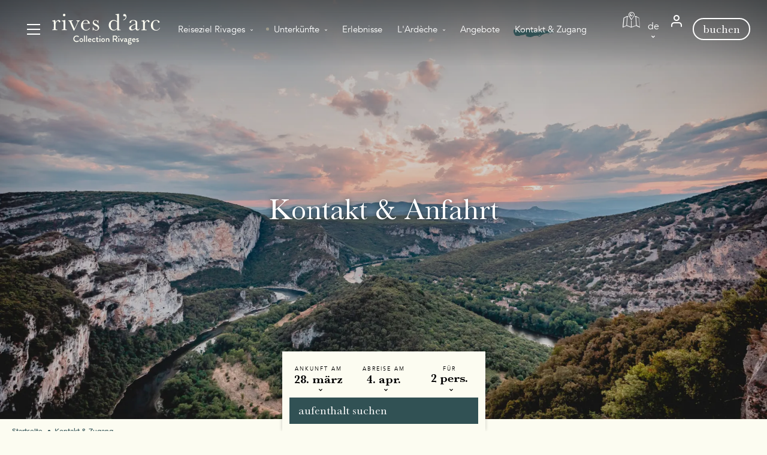

--- FILE ---
content_type: text/html; charset=UTF-8
request_url: https://www.rivesdarc.com/de/Kontakt-Anfahrt
body_size: 13193
content:
<!DOCTYPE html>
<html lang="de" dir="ltr">

<head>
    
            <script>
            const TK_Context_Data = {
                page_local: 'de',
                page_type: 'contact_page'
            };
        </script>
        <!-- Google Tag Manager -->
    <script>(function(w,d,s,l,i){w[l]=w[l]||[];w[l].push({'gtm.start':
    new Date().getTime(),event:'gtm.js'});var f=d.getElementsByTagName(s)[0],
    j=d.createElement(s),dl=l!='dataLayer'?'&l='+l:'';j.async=true;j.src=
    'https://www.googletagmanager.com/gtm.js?id='+i+dl;f.parentNode.insertBefore(j,f);
    })(window,document,'script','dataLayer','GTM-KBQH547Z');</script>
    <!-- End Google Tag Manager -->
    <meta charset="utf-8" />
<meta name="description" content="Das Camping-Team von Rives d&#039;Arc steht Ihnen für alle Informationsanfragen zur Verfügung" />
<link rel="canonical" href="https://www.rivesdarc.com/de/Kontakt-Anfahrt" />
<meta name="Generator" content="Drupal 10 (https://www.drupal.org)" />
<meta name="MobileOptimized" content="width" />
<meta name="HandheldFriendly" content="true" />
<meta name="viewport" content="width=device-width, initial-scale=1.0" />
<link rel="icon" href="/themes/custom/rva22/favicon.ico" type="image/vnd.microsoft.icon" />
<link rel="alternate" hreflang="en-us" href="https://www.rivesdarc.com/en/ROUTE-ACCESSIBILITY" />
<link rel="alternate" hreflang="fr-fr" href="https://www.rivesdarc.com/fr/Contact-acces" />
<link rel="alternate" hreflang="de-de" href="https://www.rivesdarc.com/de/Kontakt-Anfahrt" />
<link rel="alternate" hreflang="nl-nl" href="https://www.rivesdarc.com/nl/Contact-Bereikbaarheid" />


    <title>Rives d&#039;Arc in Ardeche in der Nähe der Gorges de l&#039;Ardèche - Kontakt</title>

    <link rel="stylesheet" media="all" href="/sites/default/files/css/css_yVGdVwHo69fyxWWTIaoeEIOlc2drgAvO-V37UUVFq34.css?delta=0&amp;language=de&amp;theme=rva22&amp;include=eJxFzEEKwCAMBdELiQFv9K1BhVhDooXevlAKXQ28xRzQdTRQhnOYGFw66GtQGKpBm1OxrZD4S9yn7izdG5dgF1KiKjNDgt--eLzHB6pfI-I" />
<link rel="stylesheet" media="all" href="/sites/default/files/css/css_Pk6Z-c1qk27S8YCwuZB63rugNy4zc_Bm0V-RqnZTKqg.css?delta=1&amp;language=de&amp;theme=rva22&amp;include=eJxFzEEKwCAMBdELiQFv9K1BhVhDooXevlAKXQ28xRzQdTRQhnOYGFw66GtQGKpBm1OxrZD4S9yn7izdG5dgF1KiKjNDgt--eLzHB6pfI-I" />
<link rel="stylesheet" media="print" href="/sites/default/files/css/css_d6KcoDBxTQMO4Mw_vhKysQdRJoae59W2rrfW5E0j7xw.css?delta=2&amp;language=de&amp;theme=rva22&amp;include=eJxFzEEKwCAMBdELiQFv9K1BhVhDooXevlAKXQ28xRzQdTRQhnOYGFw66GtQGKpBm1OxrZD4S9yn7izdG5dgF1KiKjNDgt--eLzHB6pfI-I" />

    <script src="/sites/default/files/js/js_eiSXihdKtTW2ihI2sQqZdxenGo8Dwc2FCjtrtx98UlA.js?scope=header&amp;delta=0&amp;language=de&amp;theme=rva22&amp;include=eJxNiUkSwiAQRS-EUhUPRDXQEgjS-BnU2xuHRXZvcALWHqNSPl8FN-U-IZbOKHtK98F4_Q772AUmx7IZm6lsug6bo1NC4Bn5USH6wKoOBDaU6Gl2ddyaQHfEEBjmOxXYUe1uJTMv-igKk5ZFhyyW8l9SO61MnvEGN_1F1Q"></script>


    <script>
        cssVars({fixNestedCalc: true, onlyVars: true, onlyLegacy: true});
    </script>

    <link rel="apple-touch-icon" sizes="180x180" href="/themes/custom/rva22/images/favicons/apple-touch-icon.png" />
    <link rel="icon" type="image/png" sizes="32x32" href="/themes/custom/rva22/images/favicons/favicon-32x32.png" />
    <link rel="icon" type="image/png" sizes="16x16" href="/themes/custom/rva22/images/favicons/favicon-16x16.png" />
    <link rel="manifest" href="/themes/custom/rva22/images/favicons/site.webmanifest" />
    <link rel="mask-icon" href="/themes/custom/rva22/images/favicons/safari-pinned-tab.svg" color="#315154" />
    <meta name="msapplication-TileColor" content="#315154" />
    <meta name="theme-color" content="#ffffff" />
    

<script type="application/ld+json">
    {
        "@context":"https://schema.org",
        "@type":"LocalBusiness",
        "name":"Rives d'Arc",
        "telephone":"+33475880048",
                    "url":"https://www.rivesdarc.com/fr",
                "image":"https://www.rivesdarc.com/public/2022-08/Rives%20d%27arcDWR39969.jpg",
        "address": {
            "@type" : "PostalAddress",
            "streetAddress" : "1050 Route des Gorges",
            "addressLocality" : "Vallon-Pont-d'Arc",
            "addressRegion" : "Auvergne-Rhône-Alpes",
            "postalCode" : "07150",
            "addressCountry" : "FR"
        }
            }
</script>
</head>


<body class="desk_nav_open page-node-type-contact-form">
    
    <!-- Google Tag Manager (noscript) -->
    <noscript><iframe src="https://www.googletagmanager.com/ns.html?id=GTM-KBQH547Z"
    height="0" width="0" style="display:none;visibility:hidden"></iframe></noscript>
    <!-- End Google Tag Manager (noscript) -->

    
            <script>
            try {
                window.dataLayer = window.dataLayer || [];
                window.dataLayer.push({
                    'event': 'dimension_view',
                    'dimension_page_type': "Formulaire de contact"
                });
                window.dataLayer.push({
                    'event': 'group_view',
                    'group_value': "Kontakt & Anfahrt"
                });
            } catch(e) {}
        </script>
        <span id="topanchor"></span>
    
      <div class="dialog-off-canvas-main-canvas" data-off-canvas-main-canvas>
    
    <div class="region--topbar">
                
    </div>


<div id="site_ctnr">
            
<header id="header">
    <div class="bloc-left">
        <div class="burger" id="toggle-flap">
            <span class="picto">
                <span class="icon"></span>
                <span class="icon"></span>
                <span class="icon"></span>
            </span>
            <span class="hidetext">Menu</span>
            <div class="oa_bulle oa_bulle__top_left"
                    data-visit="0"
                    data-delay="51"
                    data-ref-id="toggle-flap"
                    data-pos-y="50"
                    data-pos-x="100">
                <span>Weitere Details finden Sie hier</span>
            </div>
        </div>
        <p class="logo">
            <a href="https://www.rivesdarc.com/de" title="Rives d&#039;Arc">
                <img src="/themes/custom/rva22/images/logo-header.svg" loading="eager"
                    class="img-responsive" alt="Rives d&#039;Arc" />
            </a>
        </p>
    </div>
    <div class="bloc-center">
        <nav id="block-rva22-secondary" class="menu-secondary">
            

                            <ul>
                                                                                                                        <li class="has_sub">
                    <a href="/de/praesentation" data-drupal-link-system-path="node/950">Reiseziel Rivages</a>
                                                                        <ul class="sub_menu">
                                                                                    <li>
                    <a href="/de/DAS-NATUR-CAMP" data-drupal-link-system-path="node/395">Open-air Hotel</a>
                                    </li>
                                                                            <li>
                    <a href="/de/pr%C3%A4sentation/konzept-rivages" data-drupal-link-system-path="node/988">Concept Rivages</a>
                                    </li>
                                                                            <li>
                    <a href="/de/praesentation/orte-zum-leben" data-drupal-link-system-path="node/992">Orte zum Leben</a>
                                    </li>
                                                                            <li>
                    <a href="/de/praesentation/die-restauration" data-drupal-link-system-path="node/995">Die Restauration</a>
                                    </li>
                    </ul>
    
                                    </li>
                                                                                                                <li class="has_sub">
                    <a href="/de/UNTERKUeNFTE" data-drupal-link-system-path="node/406">Unterkünfte</a>
                                                                        <ul class="sub_menu">
                                                                                    <li>
                    <a href="/de/UNTERKUeNFTE/DIE-CABANES-D-ARC" data-drupal-link-system-path="node/407">Die cabanes d&#039;arc</a>
                                    </li>
                                                                            <li>
                    <a href="/de/unsere-folies" data-drupal-link-system-path="node/982">Unsere Folies </a>
                                    </li>
                                                                            <li>
                    <a href="/de/UNTERKUeNFTE#autres-hebs" data-drupal-link-system-path="node/406">Weitere Unterkünfte</a>
                                    </li>
                    </ul>
    
                                    </li>
                                                                            <li>
                    <a href="/de/AKTIVITAeTEN" data-drupal-link-system-path="node/377">Erlebnisse</a>
                                    </li>
                                                                                                                <li class="has_sub">
                    <a href="/de/reiseziel-ardeche" data-drupal-link-system-path="node/179">L&#039;Ardèche</a>
                                                                        <ul class="sub_menu">
                                                                                    <li>
                    <a href="/de/reiseziel-ardeche/kultur-und-Erbe" data-drupal-link-system-path="node/996">Kultur &amp; Erbe</a>
                                    </li>
                                                                            <li>
                    <a href="/de/reiseziel-ardeche/sport-nervenkitzel" data-drupal-link-system-path="node/999">Sports &amp; sensations</a>
                                    </li>
                                                                            <li>
                    <a href="/de/reiseziel-ardeche/die-unumganglichen" data-drupal-link-system-path="node/997">Die unumgänglichen</a>
                                    </li>
                                                                            <li>
                    <a href="/de/reiseziel-ardeche/festivals-veranstaltungen" data-drupal-link-system-path="node/998">Festivals und Veranstaltungen</a>
                                    </li>
                    </ul>
    
                                    </li>
                                                                            <li>
                    <a href="/de/angebot-0" data-drupal-link-system-path="node/1043">Angebote</a>
                                    </li>
                                                                                                                <li class="in_active_trail">
                    <a href="/de/Kontakt-Anfahrt" data-drupal-link-system-path="node/170" class="is-active" aria-current="page">Kontakt &amp; Zugang</a>
                                    </li>
                    </ul>
    


    </nav>

<nav id="block-secondairemobile">
            

    </nav>

    </div>
    <div class="bloc-right">
                            <div class="plan-du-village">
                <a href="/de/KARTE-BROSCHUeRE" class="icon-ico_plan" title="Dorfplan">
                    <span>Dorfplan</span>
                </a>
            </div>
                
    
    <div class="lang_ctnr">
        <ul class="links"><li><a href="/de/Kontakt-Anfahrt" class="language-link is-active" hreflang="de" data-drupal-link-system-path="node/170" aria-current="page">DE</a></li><li><a href="/en/ROUTE-ACCESSIBILITY" class="language-link" hreflang="en" data-drupal-link-system-path="node/170">EN</a></li><li><a href="/fr/Contact-acces" class="language-link" hreflang="fr" data-drupal-link-system-path="node/170">FR</a></li><li><a href="/nl/Contact-Bereikbaarheid" class="language-link" hreflang="nl" data-drupal-link-system-path="node/170">NL</a></li></ul>
    </div>


        <div id="my_account" class="account">
            <a href="https://booking.rivesdarc.com/rsl/clickbooking?webuser=web_de_rva&amp;display=customer_area" target="_blank" class="icon-ico_account" title="Mein konto">
                <span>Mein konto</span>
            </a>
            <div class="oa_bulle oa_bulle__top_right"
                    data-visit="2"
                    data-delay="1"
                    data-ref-id="my_account"
                    data-pos-y="100"
                    data-pos-x="50">
                <span>Hier geht es zur Verwaltung Ihres Aufenthalts!</span>
            </div>
        </div>
        <p class="res-item">
            <a href="https://booking.rivesdarc.com/rsl/clickbooking?book-date=28%2F03%2F2026&amp;webuser=web_de_rva" title="Buchen" class="resa_modal_opener btn-reserver" rel="external nofollow" target="_blank">
                Buchen
            </a>
        </p>
    </div>

    <div class="navmob">
        <p class="navmob-left">
            <span class="navmob-burger"><span class="icon-burgermenu"></span></span>
            <a href="https://www.rivesdarc.com/de" class="navmob-logo" title="Rives d&amp;#039;Arc">
                <img src="/themes/custom/rva22/images/logo-header-mob.svg" alt="Rives d&amp;#039;Arc" />
            </a>
        </p>
        <p class="navmob-right">
            <span class="navmob-lang"></span>
                            <a href="tel:+33475880048"
                        class="navmob-contactmenu" title="Rufen Sie uns an">
                    <span class="icon-contactmenu"></span>
                    <span class="hidden">Rufen Sie uns an</span>
                </a>
                        <a href="https://booking.rivesdarc.com/rsl/clickbooking?book-date=28%2F03%2F2026&amp;webuser=web_de_rva" rel="nofollow" target="_blank" class="navmob-book btn"
                title="Buchen">Buchen</a>
        </p>
    </div>
</header>

    
            
<div id="flap-overlay"></div>
<div id="flap">
    <div class="top">
        <span class="close icon-ico_close"></span>
        <p class="logo">
            <a href="https://www.rivesdarc.com/de" title="Rives d&#039;Arc">
                <img src="/themes/custom/rva22/images/logo-header.svg"
                    loading="lazy" class="img-responsive" alt="Rives d&#039;Arc" />
            </a>
        </p>
    </div>
    <div class="center">
        
<nav id="block-rva22-main-menu">
            

                            <ul>
                                                                                                        <li class="has_sub">
                <span class="link-content">
                    <a href="/de/praesentation" title="Reiseziel Rivages" data-drupal-link-system-path="node/950">Reiseziel Rivages</a>
                                    </span>
                                                                <ul class="sub_menu">
                                                                            <li>
                <span class="link-content">
                    <a href="/de/DAS-NATUR-CAMP" title="Open-Air-Hotel" data-drupal-link-system-path="node/395">Open-Air-Hotel</a>
                                    </span>
                            </li>
                                                                    <li>
                <span class="link-content">
                    <a href="/de/pr%C3%A4sentation/konzept-rivages" title="Concept Rivages" data-drupal-link-system-path="node/988">Concept Rivages</a>
                                    </span>
                            </li>
                                                                    <li>
                <span class="link-content">
                    <a href="/de/praesentation/orte-zum-leben" title="Orte zum Leben" data-drupal-link-system-path="node/992">Orte zum Leben</a>
                                    </span>
                            </li>
                                                                    <li>
                <span class="link-content">
                    <a href="/de/praesentation/die-restauration" title="Die Restauration" data-drupal-link-system-path="node/995">Die Restauration</a>
                                    </span>
                            </li>
                </ul>
    
                            </li>
                                                                                                <li class="has_sub">
                <span class="link-content">
                    <a href="/de/UNTERKUeNFTE" title="Unterkünfte" data-drupal-link-system-path="node/406">Unterkünfte</a>
                                    </span>
                                                                <ul class="sub_menu">
                                                                            <li>
                <span class="link-content">
                    <a href="/de/UNTERKUeNFTE/DIE-CABANES-D-ARC" title="Die cabanes d&#039;arc" data-drupal-link-system-path="node/407">Die cabanes d&#039;arc</a>
                                            <span class="link-new">- Nouveauté !</span>
                                    </span>
                            </li>
                                                                    <li>
                <span class="link-content">
                    <a href="/de/unsere-folies" title="Unsere Folies" data-drupal-link-system-path="node/982">Unsere Folies</a>
                                    </span>
                            </li>
                                                                    <li>
                <span class="link-content">
                    <a href="/de/UNTERKUeNFTE#autres-hebs" title="Weitere Unterkünfte" data-drupal-link-system-path="node/406">Weitere Unterkünfte</a>
                                    </span>
                            </li>
                </ul>
    
                            </li>
                                                                    <li>
                <span class="link-content">
                    <a href="/de/AKTIVITAeTEN" title="Erlebnisse" data-drupal-link-system-path="node/377">Erlebnisse</a>
                                    </span>
                            </li>
                                                                                                <li class="has_sub">
                <span class="link-content">
                    <a href="/de/reiseziel-ardeche" title="L&#039;Ardèche" data-drupal-link-system-path="node/179">L&#039;Ardèche</a>
                                    </span>
                                                                <ul class="sub_menu">
                                                                            <li>
                <span class="link-content">
                    <a href="/de/reiseziel-ardeche/kultur-und-Erbe" title="Kultur und Erbe" data-drupal-link-system-path="node/996">Kultur und Erbe</a>
                                    </span>
                            </li>
                                                                    <li>
                <span class="link-content">
                    <a href="/de/reiseziel-ardeche/die-unumganglichen" title="Die unumgänglichen" data-drupal-link-system-path="node/997">Die unumgänglichen</a>
                                    </span>
                            </li>
                                                                    <li>
                <span class="link-content">
                    <a href="/de/reiseziel-ardeche/festivals-veranstaltungen" title="Lokale Festivals und Veranstaltungen" data-drupal-link-system-path="node/998">Lokale Festivals und Veranstaltungen</a>
                                    </span>
                            </li>
                                                                    <li>
                <span class="link-content">
                    <a href="/de/reiseziel-ardeche/sport-nervenkitzel" title="Sport &amp; Nervenkitzel" data-drupal-link-system-path="node/999">Sport &amp; Nervenkitzel</a>
                                    </span>
                            </li>
                </ul>
    
                            </li>
                                                                    <li>
                <span class="link-content">
                    <a href="/de/angebot-0" title="Angebot" data-drupal-link-system-path="node/1043">Angebot</a>
                                    </span>
                            </li>
                                                                                                <li class="in_active_trail">
                <span class="link-content">
                    <a href="/de/Kontakt-Anfahrt" title="Kontakt &amp; Zugang" data-drupal-link-system-path="node/170" class="is-active" aria-current="page">Kontakt &amp; Zugang</a>
                                    </span>
                            </li>
                </ul>
    


    </nav>

    </div>
    <p class="res-item">
        <a href="https://booking.rivesdarc.com/rsl/clickbooking?book-date=28%2F03%2F2026&amp;webuser=web_de_rva" title="Buchen"
                class="resa_modal_opener btn-reserver" rel="external nofollow" target="_blank">
            Buchen
        </a>
    </p>
    <div class="bottom">
        <div class="links">
                            <p class="link-item plan-village">
                    <a title="Dorfplan" href="/de/KARTE-BROSCHUeRE">
                        Dorfplan <span>Karte ansehen</span>
                    </a>
                    <span class="link-item-span">Karte ansehen</span>
                </p>
                                        <p class="link-item findus">
                    <a title="So erreichen sie uns" href="https://www.google.com/maps/place/Rives+d&#039;Arc/@44.3973703,4.4011758,16z/data=!4m16!1m7!3m6!1s0x12b4fdf992b373df:0xa349537d23ebf460!2sRte+des+Gorges,+07150+Vallon-Pont-d&#039;Arc!3b1!8m2!3d44.3987939!4d4.3929102!3m7!1s0x12b50206d9102e4d:0x5d59c9ad11bca3c5!5m2!4m1!1i2!8m2!3d44.3973499!4d4.4011979" target="_blank" rel="external nofollow">
                        So erreichen sie uns <span>Op de kaart</span>
                    </a>
                    <span class="link-item-span">Op de kaart</span>
                </p>
                                        <p class="link-item callus">
                    <a title="Telefon" href="tel:+33475880048">
                        Rufen Sie uns an <span>+33 (0)4 75 88 00 48</span>
                    </a>
                    <span class="link-item-span">+33 (0)4 75 88 00 48</span>
                </p>
                    </div>
    </div>
</div>

    
    
    <main id="middle">
        
    <div class="region--content">
        <div id="block-rva22-content">
  
    
      
<article>
    
<header class="section-header">
            <p class="visu-header">
                                                  
<img loading="eager" alt="" src="/public/styles/screen/s3/2022-08/Rives%20d%27arcDWR39612.jpg.webp?itok=5JD36Pu8" width="1920" height="1080" class="img-cover lazy" />



                                    </p>
    
    <div class="txt-header">
                                            <h1 class="tt-h1">
                    Kontakt &amp; Anfahrt
                </h1>
                                </div>
</header>

    
    <div class="region--breadcrumbs">
        <div id="block-breadcrumbs">
  
    
      
    <div class="wrapper wrapper--xl">
        <nav>
            <ol>
                                                            <li>
                            <a href="/de" title="Startseite">Startseite</a>
                        </li>
                                                                                <li>
                            <a href="/de/Kontakt-Anfahrt" title="Kontakt &amp; Zugang">Kontakt &amp; Zugang</a>
                        </li>
                                                </ol>
        </nav>
    </div>

    
            <script type="application/ld+json">
        {
            "@context": "https://schema.org",
            "@type": "BreadcrumbList",
            "itemListElement":
            [
                                                    {
                    "@type": "ListItem",
                    "position": 1,
                    "item": {
                        "@id": "https://www.rivesdarc.com/de",
                        "name": "Startseite"
                    }
                }
                ,                                                {
                    "@type": "ListItem",
                    "position": 2,
                    "item": {
                        "@id": "https://www.rivesdarc.com/de/Kontakt-Anfahrt",
                        "name": "Kontakt\u0020\u0026\u0020Zugang"
                    }
                }
                                        
            ]
        }
        </script>
    
  </div>

    </div>


            <div class="section-description ">
        <div class="wrapper wrapper--s">
                            <p class="title subtitle ">Klären wir die letzten Details</p>
                                        <p class="syn ">Im Herzen der Ardèche-Schlucht bereitet Ihnen das Freilufthotel Rives d&#039;Arc einen einzigartigen, vielfältigen Aufenthalt voller Authentizität.</p>
                    </div>
            </div>

    <div class="wrapper">
        <div class="contact_coords">
            <div class="coord--address coord">
                <div class="inner">
                                            <p>1050 Route des Gorges<br />
07150 Vallon-Pont-d’Arc - Frankreich</p>
                                    </div>
                <div class="footer">
                    <p class="title-stain">
                        <span>So erreichen sie uns</span>
                    </p>
                </div>
            </div>

            <div class="coord--joinus coord">
                <div class="inner">
                                            <p>
                            <a title="Telefon" href="tel:+33475880048">
                                Tél. :+33 (0)4 75 88 00 48
                            </a>
                        </p>
                                                                                    <p>
                            <a title="Email" href="mailto:contact@rivesdarc.com">
                                contact@rivesdarc.com
                            </a>
                        </p>
                                    </div>
                <div class="footer">
                    <p class="title-stain">
                        <span>Schreiben Sie uns</span>
                    </p>
                </div>
            </div>

                                                
                            <div class="coord--social coord">
                    <div class="inner">
                        <p>Besuchen Sie uns in den sozialen Netzwerken</p>
                        <ul class="socials">
                                                            <li>
                                    <a title="Facebook" class="social social--fb"
                                            href="https://www.facebook.com/rivesdarc"
                                            target="_blank" rel="external nofollow noopener">
                                        Facebook
                                    </a>
                                </li>
                                                                                        <li>
                                    <a title="Instagram" class="social social--ig"
                                            href="https://www.instagram.com/rivesdarc_ardeche/"
                                            target="_blank" rel="external nofollow noopener">
                                        Instagram
                                    </a>
                                </li>
                                                                                        <li>
                                    <a title="Tripadvisor" class="social social--ta"
                                            href="https://www.tripadvisor.fr/Hotel_Review-g676151-d4051084-Reviews-Rives_d_Arc-Vallon_Pont_d_Arc_Ardeche_Auvergne_Rhone_Alpes.html"
                                            target="_blank" rel="external nofollow noopener">
                                        Tripadvisor
                                    </a>
                                </li>
                                                                                        <li>
                                    <a title="Linkedin" class="social social--lk"
                                            href="https://www.linkedin.com/company/les-rives-d&#039;arc/"
                                            target="_blank" rel="external nofollow noopener">
                                        Linkedin
                                    </a>
                                </li>
                                                    </ul>
                    </div>
                    <div class="footer">
                        <p class="title-stain">
                            <span>Infos & gute Tipps</span>
                        </p>
                    </div>
                </div>
                    </div>
    </div>

    <div class="imgform">
        <div class="imgform--img">
            
    <div class="teaser_3cols">
        <div class="wrapper">
            <div class="visuels">
                                    <p class="visuel-1">
                        
  
<img loading="lazy" alt="" src="/public/styles/triptypque/s3/2022-08/Rives%20D%27arcDWR30376.jpg.webp?itok=t8fCVNJh" width="1400" height="900" class="img-cover lazy" />




                    </p>
                                    <p class="visuel-2">
                        
  
<img loading="lazy" alt="" src="/public/styles/triptypque/s3/2022-08/Rives%20d%27arcDWR30156.jpg.webp?itok=KLxc4zbO" width="1400" height="900" class="img-cover lazy" />




                    </p>
                                    <p class="visuel-3">
                        
  
<img loading="lazy" alt="" src="/public/styles/triptypque/s3/2022-08/Arde%CC%81che%20%202022DWR39593.jpg.webp?itok=u80MEd8v" width="1400" height="900" class="img-cover lazy" />




                    </p>
                            </div>
        </div>
    </div>

        </div>
        <div class="imgform--form">
            
<div class="contact-message-feedback-form contact-message-form contact-form" data-user-info-from-browser data-drupal-selector="contact-message-feedback-form">
            
<form action="/de/Kontakt-Anfahrt" method="post" id="contact-message-feedback-form" accept-charset="UTF-8">
    <p class="title">Hinterlassen Sie uns eine Nachricht</p>
    <fieldset>
        <div class="field--type-string-long field--name-message field--widget-string-textarea js-form-wrapper form-wrapper" data-drupal-selector="edit-message-wrapper" id="edit-message-wrapper">      <div class="js-form-item form-item js-form-type-textarea form-item-message-0-value js-form-item-message-0-value">
      <label for="edit-message-0-value" class="js-form-required form-required">Hallo,<br />Ich kontaktiere Sie mit dem folgenden Anliegen *</label>
        <div>
  <textarea class="js-text-full text-full form-textarea required" placeholder="geben Sie hier Ihre Nachricht ein" data-drupal-selector="edit-message-0-value" id="edit-message-0-value" name="message[0][value]" rows="5" cols="60" required="required" aria-required="true"></textarea>
</div>

        </div>

  </div>
<input autocomplete="off" data-drupal-selector="form-ohtjf6gcmnq7pnweselubceuwwd9esl-lxgq7nxb-3m" type="hidden" name="form_build_id" value="form-ohTjF6gcmnq7PnWESelUBcEuwWd9ESl-lxgq7NXB-3M" />
<input data-drupal-selector="edit-contact-message-feedback-form" type="hidden" name="form_id" value="contact_message_feedback_form" />
<div class="js-form-item form-item js-form-type-email form-item-mail js-form-item-mail">
      <label for="edit-mail" class="js-form-required form-required">Hier ist meine E-Mail *</label>
        <input placeholder="Tapez votre email ici" data-oasuggestion-formid="contact_message_feedback_form" data-drupal-selector="edit-mail" type="email" id="edit-mail" name="mail" value="" size="60" maxlength="254" class="form-email required" required="required" aria-required="true" />

        </div>
<div class="js-form-item form-item js-form-type-textfield form-item-name js-form-item-name">
      <label for="edit-name" class="js-form-required form-required">Ich freue mich auf Ihre Antwort! Mit freundlichen Grüßen *</label>
        <input placeholder="Tapez votre prénom et nom ici" data-oasuggestion-formid="contact_message_feedback_form" data-drupal-selector="edit-name" type="text" id="edit-name" name="name" value="" size="60" maxlength="255" class="form-text required" required="required" aria-required="true" />

        </div>


  <input data-drupal-selector="edit-captcha-sid" type="hidden" name="captcha_sid" value="4496" />
<input data-drupal-selector="edit-captcha-token" type="hidden" name="captcha_token" value="rexCOdgGGYkG36L19Bs-sE5NpOqgGsfyo5ueo45qnrI" />
<input id="recaptcha-v3-token" class="recaptcha-v3-token" data-recaptcha-v3-action="score" data-recaptcha-v3-site-key="6LdARI0hAAAAAD5lBfTfVoUBR3Pj575kva_73Dlq" data-drupal-selector="edit-captcha-response" type="hidden" name="captcha_response" value="" />
<input data-drupal-selector="edit-is-recaptcha-v3" type="hidden" name="is_recaptcha_v3" value="1" />

<div data-drupal-selector="edit-actions" class="form-actions js-form-wrapper form-wrapper" id="edit-actions"><input class="btn rounded button button--primary js-form-submit form-submit" data-drupal-selector="edit-submit" type="submit" id="edit-submit" name="op" value="Senden" />
</div>

    </fieldset>
    
<p class="mention">* Pflichtfelder</p>
<p class="legal">
    Die in diesem Formular gesammelten Informationen werden an die zuständige Abteilung des Unternehmens gesendet, um Ihre Anfrage zu bearbeiten.
            <a href="/de/Informations/Politique-de-confidentialite-des-donnees" title="RGPD">Erfahren Sie mehr über die Verwaltung Ihrer Daten und Ihre Rechte</a>.
    </p>
</form>

    </div>

        </div>
    </div>

    <div class="contact_joinus margin--l">
        <div class="wrapper wrapper--m">
            <div class="left">
                <div class="head">
                    <p class="title">So erreichen sie uns</p>
                    <p class="coords">44°23’ 50’’ N<br />
4°24’ 4’’ E</p>
                </div>
                <p class="visuel">
                    
  
<img loading="lazy" alt="" src="/public/styles/square/s3/2022-08/DJI_0276.jpg.webp?itok=RqsY5Vh8" width="700" height="700" class="img-cover lazy" />




                </p>
            </div>
            <div class="right">
                                    <div class="access_modes">
                        
            <div class="pg_access_mode">
            <p class="title subtitle">Mit dem auto</p>
            <p class="desc">Von Lyon: Nehmen Sie die Autobahn A7 in Richtung Marseille, Ausfahrt Nr. 17 Montélimar Nord. Folgen Sie der Richtung Vallon Pont d&#039;Arc, in Vallon Pont d&#039;Arc der Route des Gorges bis zur Pont d&#039;Arc<br />
<br />
Von Marseille oder Montpellier: Nehmen Sie die Autobahn A7 in Richtung Lyon, Ausfahrt Nr. 18 Montélimar Sud. In Richtung Vallon Pont d&#039;Arc, Vallon Pont d&#039;Arc folgen Sie der Route des Gorges bis zur Pont d&#039;Arc<br />
<br />
Von Clermont Ferrand: Nehmen Sie die Autobahn A75 in Richtung Montpellier. Nehmen Sie die Ausfahrt Nr. 20 (Le-Puy-en-Velay). Folgen Sie Aubenas, dann der D579 in Richtung Vallon Pont d&#039;Arc, Vallon Pont d&#039;Arc folgen Sie der Route des Gorges bis zur Pont d&#039;Arc</p>
        </div>
    
            <div class="pg_access_mode">
            <p class="title subtitle">Mit dem zug</p>
            <p class="desc">Die nächstgelegenen Bahnhöfe sind Montélimar, Valence TGV und Avignon TGV. Busse bieten Verbindungen zu den verschiedenen Dörfern von Pont d&#039;Arc - Ardèche.<br />
Siehe Busfahrpläne.</p>
        </div>
    
            <div class="pg_access_mode">
            <p class="title subtitle">Im flugzeug</p>
            <p class="desc">Die nächstgelegenen Flughäfen sind Montpellier / Marseille / Lyon</p>
        </div>
    
                    </div>
                                                    <p class="link">
                        <a href="https://www.google.com/maps/place/Rives+d&#039;Arc/@44.3973703,4.4011758,16z/data=!4m16!1m7!3m6!1s0x12b4fdf992b373df:0xa349537d23ebf460!2sRte+des+Gorges,+07150+Vallon-Pont-d&#039;Arc!3b1!8m2!3d44.3987939!4d4.3929102!3m7!1s0x12b50206d9102e4d:0x5d59c9ad11bca3c5!5m2!4m1!1i2!8m2!3d44.3973499!4d4.4011979" target="_blank"
                                title="Op de kaart" rel="external nofollow noopener"
                                class="btn-stain btn-stain--green">
                            <span>Op de kaart</span>
                        </a>
                    </p>
                            </div>
        </div>
    </div>

    </article>

  </div>

    </div>


                    

        
                    
    <div class="region--messages">
        <div data-drupal-messages-fallback class="hidden"></div>

    </div>

            </main>

            
<footer id="footer">
    <div class="inner">
        <div class="top">
            <p class="logo">
                <img src="/themes/custom/rva22/images/dblcr_rva_black.svg" loading="lazy" class="img-responsive" alt="Rives d&#039;Arc" />
                <a href="https://www.rivesdarc.com/de" class="logo-left" title="Rives d&#039;Arc">Rives d&#039;Arc</a>
                <a href="https://www.collection-rivages.com" class="logo-right" target="_blank" title="Collection Rivages">Collection Rivages</a>
            </p>
        </div>
        <div class="bottom">
            <div class="bottom--menu">
                
<nav id="block-pieddepage">
            



                            <ul>
                                    <li>
                        <a href="javascript:;" onclick="__cmp('showGDPRScreenAdvanced');"
                            title="Cookies">Cookies</a>
                    </li>
                                            <li>
                                                <a href="/de/KARTE-BROSCHUeRE" title="Dorfplan" data-drupal-link-system-path="node/600">Dorfplan</a>
                            </li>
                    <li>
                                                                                    <a href="https://carrieres.collection-rivages.com/fr" title="Stellenangebote" target="_blank">Stellenangebote</a>
                            </li>
                    <li>
                                                <a href="/de/Informations/rechtliche-hinweise" title="Rechtliche Hinweise" data-drupal-link-system-path="node/218">Rechtliche Hinweise</a>
                            </li>
                    <li>
                                                <a href="/de/Informations/Politique-de-confidentialite-des-donnees" title="RGPD" data-drupal-link-system-path="node/386">RGPD</a>
                            </li>
                    <li>
                                                <a href="/de/Informations/GESCHAeFTSBEDINGUNGEN" title="Geschäftsbedingungen" data-drupal-link-system-path="node/519">Geschäftsbedingungen</a>
                            </li>
                </ul>
    


    </nav>

<nav id="block-pieddepage2">
            



                            <ul>
                                            <li>
                                                <a href="/de/ihr-naechster-familienurlaub" title="Ihr nächster familienurlaub" data-drupal-link-system-path="node/948">Ihr nächster familienurlaub</a>
                            </li>
                    <li>
                                                <a href="/de/city-break" title="Weekend in Ardèche" data-drupal-link-system-path="node/944">Weekend in Ardèche</a>
                            </li>
                    <li>
                                                <a href="/de/Camping-Ardeche" title="Campingplatz Ardèche" data-drupal-link-system-path="node/613">Campingplatz Ardèche</a>
                            </li>
                    <li>
                                                <a href="/de/Camping-Ardeche-en-bord-de-riviere" title="Campingplatz am flussufer" data-drupal-link-system-path="node/922">Campingplatz am flussufer</a>
                            </li>
                    <li>
                                                <a href="/de/Camping-Vallon-Pont-d-arc" title="Campingplatz Vallon Pont d&amp;#039;Arc" data-drupal-link-system-path="node/697">Campingplatz Vallon Pont d&#039;Arc</a>
                            </li>
                    <li>
                                                <a href="/de/fruhling-ostern-34703" title="Osterurlaub im Rives d&amp;#039;Arc" data-drupal-link-system-path="node/1002">Osterurlaub im Rives d&#039;Arc</a>
                            </li>
                </ul>
    


    </nav>

            </div>
            <div class="bottom--infos">
                <div class="socials_coords">
                                                                                
                                            <ul class="socials">
                                                            <li class="social">
                                    <a title="Facebook" href="https://www.facebook.com/rivesdarc"
                                        rel="external nofollow noopener" target="_blank" class="picto picto--facebook">Facebook</a>
                                </li>
                                                                                        <li class="social">
                                    <a title="Instagram"  href="https://www.instagram.com/rivesdarc_ardeche/"
                                        rel="external nofollow noopener" target="_blank" class="picto picto--instagram">Instagram</a>
                                </li>
                                                                                        <li class="social">
                                    <a title="Tripadvisor"  href="https://www.tripadvisor.fr/Hotel_Review-g676151-d4051084-Reviews-Rives_d_Arc-Vallon_Pont_d_Arc_Ardeche_Auvergne_Rhone_Alpes.html"
                                        rel="external nofollow noopener" target="_blank" class="picto picto--tripadvisor">Tripadvisor</a>
                                </li>
                                                                                        <li class="social">
                                    <a title="Linkedin"  href="https://www.linkedin.com/company/les-rives-d&#039;arc/"
                                        rel="external nofollow noopener" target="_blank" class="picto picto--linkedin">Linkedin</a>
                                </li>
                                                    </ul>
                                        <div class="coords">
                                                    <p>
                                <a title="Email" href="mailto:contact@rivesdarc.com">
                                    contact@rivesdarc.com
                                </a>
                            </p>
                                                                            <p>
                                <a title="Telefon" href="tel:+33475880048">
                                    Tél. :+33 (0)4 75 88 00 48
                                </a>
                            </p>
                                            </div>
                </div>
                <div class="links">
                                            <div class="blklnk link">
                            <p class="link--title title">
                                <a title="Uns finden"
                                        target="_blank" rel="external nofollow"
                                        href="https://www.google.com/maps/place/Rives+d&#039;Arc/@44.3973703,4.4011758,16z/data=!4m16!1m7!3m6!1s0x12b4fdf992b373df:0xa349537d23ebf460!2sRte+des+Gorges,+07150+Vallon-Pont-d&#039;Arc!3b1!8m2!3d44.3987939!4d4.3929102!3m7!1s0x12b50206d9102e4d:0x5d59c9ad11bca3c5!5m2!4m1!1i2!8m2!3d44.3973499!4d4.4011979">
                                    Uns finden
                                </a>
                            </p>
                            <p class="link--desc">
                                1050 Route des Gorges
07150 Vallon-Pont-d’Arc - Frankreich 
                            </p>
                        </div>
                                                                <div class="blklnk link">
                            <p class="link--title title">
                                <a title="Infos &amp; gute Tipps"
                                        target="_blank" rel="external nofollow"
                                        href="https://collection-rivages.us5.list-manage.com/subscribe?u=d5c74346c7857fc7f8a2393c8&amp;id=6a675f01cd&amp;origin=Rives%20d%27Arc">
                                    Infos & gute Tipps
                                </a>
                            </p>
                            <p class="link--desc">
                                Abonnieren Sie unseren Newsletter, um stets auf dem Laufenden zu bleiben
                            </p>
                        </div>
                                                                <div class="blklnk link">
                            <p class="link--title title">
                                <a title="Unsere App" href="/de/app-rivesdarc">
                                    Unsere App
                                </a>
                            </p>
                            <p class="link--desc">
                                Ihre Anmeldungen für Aktivitäten von Ihrem Telefon aus einsehen und verwalten
                            </p>
                        </div>
                                    </div>
            </div>
        </div>
    </div>
    <div class="footer-low">
        <p class="copyright">© Rives d’Arc 2026, alle Rechte vorbehalten</p>
        <p class="secure-payment">
            <img src="/themes/custom/rva22/images/payment_full.svg" loading="lazy"
                class="secure-payment-img" alt="Sicheres Bezahlen" />
        </p>
    </div>
</footer>

    </div>


    <div class="region--modales">
        
        
        
    </div>


  </div>

    
    
<div id="resa_search_form">
    <div class="oa_bulle oa_bulle__bottom_left"
            data-visit="0"
            data-delay="1"
            data-relative="true"
            data-ref-id="resa_search_form"
            data-pos-y="0"
            data-pos-x="15">
        <span>Sie reisen bald an?</span>
    </div>
    <p class="toggle">
        <a href="javascript:;" title="Aufenthalt suchen">Aufenthalt suchen</a>
    </p>
    <div class="resa_form">
        <p class="title resa_form--title">Pour votre séjour, vous souhaitez</p>
        <div class="resa_form--ctn">
            
    <div class="region--resalys">
        <div id="block-rva22-resalyssearchblock">
  
    
      <form class="resalys-search-form" data-sd="2026-03-28" data-savefields="start_date,end_date,persons" data-drupal-selector="resalys-search-form" action="/de/Kontakt-Anfahrt" method="post" id="resalys-search-form" accept-charset="UTF-8">
  
<fieldset class="resalys_fieldset">
    <ul class="form_elems">
        <li class="form_elem form_date input departure">
            <label class="form_elem--label">Ankunft am</label>
            <div class="input_wrap">
                
<input type="date" data-drupal-selector="edit-start-date" id="edit-start-date" name="start_date" value="2026-03-28" class="form-date" />


                <p class="text_ctnr">--</p>
            </div>
        </li>
        <li class="form_elem form_date input arrival">
            <label class="form_elem--label">Abreise am</label>
            <div class="input_wrap">
                
<input type="date" data-drupal-selector="edit-end-date" id="edit-end-date" name="end_date" value="2026-04-04" class="form-date" />


                <input class="hidden" type="text" id="nbjours" name="days" value="7" />
                <p class="text_ctnr">--</p>
            </div>
        </li>
        <li class="form_elem select occupant">
            <label class="form_elem--label" for="nbpersonnes">Für</label>
            <div class="input_wrap" data-value="2">
                
<select data-drupal-selector="edit-persons" id="edit-persons" name="persons" class="form-select"><option value="1">1 pers.</option><option value="2" selected="selected">2 pers.</option><option value="3">3 pers.</option><option value="4">4 pers.</option><option value="5">5 pers.</option><option value="6">6 pers.</option></select>

                <input class="hidden" type="text" readonly="readonly" id="nbpersonnes" name="occupants" value="2" />
            </div>
        </li>
    </ul>
    <div class="inputs">
        <input autocomplete="off" data-drupal-selector="form-67ojfnuixw8umfgrdsxx7znriq-eoklfu0k2nnl-h2w" type="hidden" name="form_build_id" value="form-67ojFnUIXw8UmfgRDSXX7Znriq_eOKLFu0K2NNl_H2w" />
<input data-drupal-selector="edit-resalys-search-form" type="hidden" name="form_id" value="resalys_search_form" />
<input class="btn button js-form-submit form-submit" data-drupal-selector="edit-submit" type="submit" id="edit-submit--2" name="op" value="Aufenthalt suchen" />

    </div>
</fieldset>

</form>

  </div>

    </div>

        </div>
        <p class="close">
            <span class="icon-ico_close"></span>
        </p>
    </div>
</div>
    <script type="application/json" data-drupal-selector="drupal-settings-json">{"path":{"baseUrl":"\/","pathPrefix":"de\/","currentPath":"node\/170","currentPathIsAdmin":false,"isFront":false,"currentLanguage":"de"},"pluralDelimiter":"\u0003","suppressDeprecationErrors":true,"ajaxPageState":{"libraries":"[base64]","theme":"rva22","theme_token":null},"ajaxTrustedUrl":{"form_action_p_pvdeGsVG5zNF_XLGPTvYSKCf43t8qZYSwcfZl2uzM":true,"\/de\/Kontakt-Anfahrt?ajax_form=1":true},"resalys_base_url":"https:\/\/booking.rivesdarc.com\/rsl\/clickbooking","resalys_external_enabled":true,"ajax":{"edit-captcha-response":{"callback":"recaptcha_v3_ajax_callback","event":"change","url":"\/de\/Kontakt-Anfahrt?ajax_form=1","httpMethod":"POST","dialogType":"ajax","submit":{"_triggering_element_name":"captcha_response"}}},"user":{"uid":0,"permissionsHash":"7ae3a596eed85cac23400812c337b229ec5440b8a6f6fad414ff89f7d51eb8a7"}}</script>
<script src="https://www.google.com/recaptcha/api.js?render=6LdARI0hAAAAAD5lBfTfVoUBR3Pj575kva_73Dlq" defer async></script>
<script src="/sites/default/files/js/js_oSEByWMHXJR4wPhqTUepuGjEIVM2v3X_wbRBXKZgHTg.js?scope=footer&amp;delta=1&amp;language=de&amp;theme=rva22&amp;include=eJxNiUkSwiAQRS-EUhUPRDXQEgjS-BnU2xuHRXZvcALWHqNSPl8FN-U-IZbOKHtK98F4_Q772AUmx7IZm6lsug6bo1NC4Bn5USH6wKoOBDaU6Gl2ddyaQHfEEBjmOxXYUe1uJTMv-igKk5ZFhyyW8l9SO61MnvEGN_1F1Q"></script>
<script src="/modules/contrib/purge_ajax_processor/js/trigger_purge.js?t8svkp" defer async></script>
<script src="/sites/default/files/js/js_ppzJWv_fCxB-o3ewZ_hSA7dgOz-YUdCiBoC_alWLkww.js?scope=footer&amp;delta=3&amp;language=de&amp;theme=rva22&amp;include=eJxNiUkSwiAQRS-EUhUPRDXQEgjS-BnU2xuHRXZvcALWHqNSPl8FN-U-IZbOKHtK98F4_Q772AUmx7IZm6lsug6bo1NC4Bn5USH6wKoOBDaU6Gl2ddyaQHfEEBjmOxXYUe1uJTMv-igKk5ZFhyyW8l9SO61MnvEGN_1F1Q"></script>

    
<svg height="0" width="0">
    <defs>
        <clipPath id="bulle_tl_svg">
            <path d="M157.966,101.788l81.428-2.355a20.575,20.575,0,0,1,15.478,6.393,20.241,20.241,0,0,1,5.552,15.815l-4.711,59.893a20.847,20.847,0,0,1-7.066,13.964,20.213,20.213,0,0,1-14.973,4.878l-87.148-6.729a19.837,19.837,0,0,1-13.46-6.561,20.617,20.617,0,0,1-5.552-13.964v-50.3a21.793,21.793,0,0,1,3.2-11.1,18.745,18.745,0,0,1,7.57-6.9L126,80.926Z" transform="translate(-126 -80.926)"/>
        </clipPath>
        <clipPath id="bulle_tr_svg">
            <path d="M228.534,101.788l-81.428-2.355a20.575,20.575,0,0,0-15.478,6.393,20.241,20.241,0,0,0-5.552,15.815l4.711,59.893a20.847,20.847,0,0,0,7.066,13.964,20.213,20.213,0,0,0,14.973,4.878l87.148-6.729a19.837,19.837,0,0,0,13.46-6.561,20.617,20.617,0,0,0,5.552-13.964v-50.3a21.793,21.793,0,0,0-3.2-11.1,18.745,18.745,0,0,0-7.57-6.9L260.5,80.926Z" transform="translate(-126 -80.926)"/>
        </clipPath>
        <clipPath id="bulle_bl_svg">
            <path d="M157.966,179.6l81.428,2.355a20.575,20.575,0,0,0,15.478-6.393,20.241,20.241,0,0,0,5.552-15.815L255.713,99.85a20.847,20.847,0,0,0-7.066-13.964,20.213,20.213,0,0,0-14.973-4.878l-87.148,6.729a19.838,19.838,0,0,0-13.46,6.561,20.617,20.617,0,0,0-5.552,13.964v50.3a21.793,21.793,0,0,0,3.2,11.1,18.745,18.745,0,0,0,7.57,6.9L126,200.459Z" transform="translate(-126 -80.926)"/>
        </clipPath>
        <clipPath id="bulle_br_svg">
            <path d="M228.534,179.6l-81.428,2.355a20.575,20.575,0,0,1-15.478-6.393,20.241,20.241,0,0,1-5.552-15.815l4.711-59.893a20.847,20.847,0,0,1,7.066-13.964,20.213,20.213,0,0,1,14.973-4.878l87.148,6.729a19.838,19.838,0,0,1,13.46,6.561,20.617,20.617,0,0,1,5.552,13.964v50.3a21.793,21.793,0,0,1-3.2,11.1,18.745,18.745,0,0,1-7.57,6.9l12.281,23.89Z" transform="translate(329 2855.689)"/>
        </clipPath>
    </defs>
</svg>
</body>

</html>

--- FILE ---
content_type: text/html; charset=utf-8
request_url: https://www.google.com/recaptcha/api2/anchor?ar=1&k=6LdARI0hAAAAAD5lBfTfVoUBR3Pj575kva_73Dlq&co=aHR0cHM6Ly93d3cucml2ZXNkYXJjLmNvbTo0NDM.&hl=en&v=PoyoqOPhxBO7pBk68S4YbpHZ&size=invisible&anchor-ms=20000&execute-ms=30000&cb=kxg916e147db
body_size: 48655
content:
<!DOCTYPE HTML><html dir="ltr" lang="en"><head><meta http-equiv="Content-Type" content="text/html; charset=UTF-8">
<meta http-equiv="X-UA-Compatible" content="IE=edge">
<title>reCAPTCHA</title>
<style type="text/css">
/* cyrillic-ext */
@font-face {
  font-family: 'Roboto';
  font-style: normal;
  font-weight: 400;
  font-stretch: 100%;
  src: url(//fonts.gstatic.com/s/roboto/v48/KFO7CnqEu92Fr1ME7kSn66aGLdTylUAMa3GUBHMdazTgWw.woff2) format('woff2');
  unicode-range: U+0460-052F, U+1C80-1C8A, U+20B4, U+2DE0-2DFF, U+A640-A69F, U+FE2E-FE2F;
}
/* cyrillic */
@font-face {
  font-family: 'Roboto';
  font-style: normal;
  font-weight: 400;
  font-stretch: 100%;
  src: url(//fonts.gstatic.com/s/roboto/v48/KFO7CnqEu92Fr1ME7kSn66aGLdTylUAMa3iUBHMdazTgWw.woff2) format('woff2');
  unicode-range: U+0301, U+0400-045F, U+0490-0491, U+04B0-04B1, U+2116;
}
/* greek-ext */
@font-face {
  font-family: 'Roboto';
  font-style: normal;
  font-weight: 400;
  font-stretch: 100%;
  src: url(//fonts.gstatic.com/s/roboto/v48/KFO7CnqEu92Fr1ME7kSn66aGLdTylUAMa3CUBHMdazTgWw.woff2) format('woff2');
  unicode-range: U+1F00-1FFF;
}
/* greek */
@font-face {
  font-family: 'Roboto';
  font-style: normal;
  font-weight: 400;
  font-stretch: 100%;
  src: url(//fonts.gstatic.com/s/roboto/v48/KFO7CnqEu92Fr1ME7kSn66aGLdTylUAMa3-UBHMdazTgWw.woff2) format('woff2');
  unicode-range: U+0370-0377, U+037A-037F, U+0384-038A, U+038C, U+038E-03A1, U+03A3-03FF;
}
/* math */
@font-face {
  font-family: 'Roboto';
  font-style: normal;
  font-weight: 400;
  font-stretch: 100%;
  src: url(//fonts.gstatic.com/s/roboto/v48/KFO7CnqEu92Fr1ME7kSn66aGLdTylUAMawCUBHMdazTgWw.woff2) format('woff2');
  unicode-range: U+0302-0303, U+0305, U+0307-0308, U+0310, U+0312, U+0315, U+031A, U+0326-0327, U+032C, U+032F-0330, U+0332-0333, U+0338, U+033A, U+0346, U+034D, U+0391-03A1, U+03A3-03A9, U+03B1-03C9, U+03D1, U+03D5-03D6, U+03F0-03F1, U+03F4-03F5, U+2016-2017, U+2034-2038, U+203C, U+2040, U+2043, U+2047, U+2050, U+2057, U+205F, U+2070-2071, U+2074-208E, U+2090-209C, U+20D0-20DC, U+20E1, U+20E5-20EF, U+2100-2112, U+2114-2115, U+2117-2121, U+2123-214F, U+2190, U+2192, U+2194-21AE, U+21B0-21E5, U+21F1-21F2, U+21F4-2211, U+2213-2214, U+2216-22FF, U+2308-230B, U+2310, U+2319, U+231C-2321, U+2336-237A, U+237C, U+2395, U+239B-23B7, U+23D0, U+23DC-23E1, U+2474-2475, U+25AF, U+25B3, U+25B7, U+25BD, U+25C1, U+25CA, U+25CC, U+25FB, U+266D-266F, U+27C0-27FF, U+2900-2AFF, U+2B0E-2B11, U+2B30-2B4C, U+2BFE, U+3030, U+FF5B, U+FF5D, U+1D400-1D7FF, U+1EE00-1EEFF;
}
/* symbols */
@font-face {
  font-family: 'Roboto';
  font-style: normal;
  font-weight: 400;
  font-stretch: 100%;
  src: url(//fonts.gstatic.com/s/roboto/v48/KFO7CnqEu92Fr1ME7kSn66aGLdTylUAMaxKUBHMdazTgWw.woff2) format('woff2');
  unicode-range: U+0001-000C, U+000E-001F, U+007F-009F, U+20DD-20E0, U+20E2-20E4, U+2150-218F, U+2190, U+2192, U+2194-2199, U+21AF, U+21E6-21F0, U+21F3, U+2218-2219, U+2299, U+22C4-22C6, U+2300-243F, U+2440-244A, U+2460-24FF, U+25A0-27BF, U+2800-28FF, U+2921-2922, U+2981, U+29BF, U+29EB, U+2B00-2BFF, U+4DC0-4DFF, U+FFF9-FFFB, U+10140-1018E, U+10190-1019C, U+101A0, U+101D0-101FD, U+102E0-102FB, U+10E60-10E7E, U+1D2C0-1D2D3, U+1D2E0-1D37F, U+1F000-1F0FF, U+1F100-1F1AD, U+1F1E6-1F1FF, U+1F30D-1F30F, U+1F315, U+1F31C, U+1F31E, U+1F320-1F32C, U+1F336, U+1F378, U+1F37D, U+1F382, U+1F393-1F39F, U+1F3A7-1F3A8, U+1F3AC-1F3AF, U+1F3C2, U+1F3C4-1F3C6, U+1F3CA-1F3CE, U+1F3D4-1F3E0, U+1F3ED, U+1F3F1-1F3F3, U+1F3F5-1F3F7, U+1F408, U+1F415, U+1F41F, U+1F426, U+1F43F, U+1F441-1F442, U+1F444, U+1F446-1F449, U+1F44C-1F44E, U+1F453, U+1F46A, U+1F47D, U+1F4A3, U+1F4B0, U+1F4B3, U+1F4B9, U+1F4BB, U+1F4BF, U+1F4C8-1F4CB, U+1F4D6, U+1F4DA, U+1F4DF, U+1F4E3-1F4E6, U+1F4EA-1F4ED, U+1F4F7, U+1F4F9-1F4FB, U+1F4FD-1F4FE, U+1F503, U+1F507-1F50B, U+1F50D, U+1F512-1F513, U+1F53E-1F54A, U+1F54F-1F5FA, U+1F610, U+1F650-1F67F, U+1F687, U+1F68D, U+1F691, U+1F694, U+1F698, U+1F6AD, U+1F6B2, U+1F6B9-1F6BA, U+1F6BC, U+1F6C6-1F6CF, U+1F6D3-1F6D7, U+1F6E0-1F6EA, U+1F6F0-1F6F3, U+1F6F7-1F6FC, U+1F700-1F7FF, U+1F800-1F80B, U+1F810-1F847, U+1F850-1F859, U+1F860-1F887, U+1F890-1F8AD, U+1F8B0-1F8BB, U+1F8C0-1F8C1, U+1F900-1F90B, U+1F93B, U+1F946, U+1F984, U+1F996, U+1F9E9, U+1FA00-1FA6F, U+1FA70-1FA7C, U+1FA80-1FA89, U+1FA8F-1FAC6, U+1FACE-1FADC, U+1FADF-1FAE9, U+1FAF0-1FAF8, U+1FB00-1FBFF;
}
/* vietnamese */
@font-face {
  font-family: 'Roboto';
  font-style: normal;
  font-weight: 400;
  font-stretch: 100%;
  src: url(//fonts.gstatic.com/s/roboto/v48/KFO7CnqEu92Fr1ME7kSn66aGLdTylUAMa3OUBHMdazTgWw.woff2) format('woff2');
  unicode-range: U+0102-0103, U+0110-0111, U+0128-0129, U+0168-0169, U+01A0-01A1, U+01AF-01B0, U+0300-0301, U+0303-0304, U+0308-0309, U+0323, U+0329, U+1EA0-1EF9, U+20AB;
}
/* latin-ext */
@font-face {
  font-family: 'Roboto';
  font-style: normal;
  font-weight: 400;
  font-stretch: 100%;
  src: url(//fonts.gstatic.com/s/roboto/v48/KFO7CnqEu92Fr1ME7kSn66aGLdTylUAMa3KUBHMdazTgWw.woff2) format('woff2');
  unicode-range: U+0100-02BA, U+02BD-02C5, U+02C7-02CC, U+02CE-02D7, U+02DD-02FF, U+0304, U+0308, U+0329, U+1D00-1DBF, U+1E00-1E9F, U+1EF2-1EFF, U+2020, U+20A0-20AB, U+20AD-20C0, U+2113, U+2C60-2C7F, U+A720-A7FF;
}
/* latin */
@font-face {
  font-family: 'Roboto';
  font-style: normal;
  font-weight: 400;
  font-stretch: 100%;
  src: url(//fonts.gstatic.com/s/roboto/v48/KFO7CnqEu92Fr1ME7kSn66aGLdTylUAMa3yUBHMdazQ.woff2) format('woff2');
  unicode-range: U+0000-00FF, U+0131, U+0152-0153, U+02BB-02BC, U+02C6, U+02DA, U+02DC, U+0304, U+0308, U+0329, U+2000-206F, U+20AC, U+2122, U+2191, U+2193, U+2212, U+2215, U+FEFF, U+FFFD;
}
/* cyrillic-ext */
@font-face {
  font-family: 'Roboto';
  font-style: normal;
  font-weight: 500;
  font-stretch: 100%;
  src: url(//fonts.gstatic.com/s/roboto/v48/KFO7CnqEu92Fr1ME7kSn66aGLdTylUAMa3GUBHMdazTgWw.woff2) format('woff2');
  unicode-range: U+0460-052F, U+1C80-1C8A, U+20B4, U+2DE0-2DFF, U+A640-A69F, U+FE2E-FE2F;
}
/* cyrillic */
@font-face {
  font-family: 'Roboto';
  font-style: normal;
  font-weight: 500;
  font-stretch: 100%;
  src: url(//fonts.gstatic.com/s/roboto/v48/KFO7CnqEu92Fr1ME7kSn66aGLdTylUAMa3iUBHMdazTgWw.woff2) format('woff2');
  unicode-range: U+0301, U+0400-045F, U+0490-0491, U+04B0-04B1, U+2116;
}
/* greek-ext */
@font-face {
  font-family: 'Roboto';
  font-style: normal;
  font-weight: 500;
  font-stretch: 100%;
  src: url(//fonts.gstatic.com/s/roboto/v48/KFO7CnqEu92Fr1ME7kSn66aGLdTylUAMa3CUBHMdazTgWw.woff2) format('woff2');
  unicode-range: U+1F00-1FFF;
}
/* greek */
@font-face {
  font-family: 'Roboto';
  font-style: normal;
  font-weight: 500;
  font-stretch: 100%;
  src: url(//fonts.gstatic.com/s/roboto/v48/KFO7CnqEu92Fr1ME7kSn66aGLdTylUAMa3-UBHMdazTgWw.woff2) format('woff2');
  unicode-range: U+0370-0377, U+037A-037F, U+0384-038A, U+038C, U+038E-03A1, U+03A3-03FF;
}
/* math */
@font-face {
  font-family: 'Roboto';
  font-style: normal;
  font-weight: 500;
  font-stretch: 100%;
  src: url(//fonts.gstatic.com/s/roboto/v48/KFO7CnqEu92Fr1ME7kSn66aGLdTylUAMawCUBHMdazTgWw.woff2) format('woff2');
  unicode-range: U+0302-0303, U+0305, U+0307-0308, U+0310, U+0312, U+0315, U+031A, U+0326-0327, U+032C, U+032F-0330, U+0332-0333, U+0338, U+033A, U+0346, U+034D, U+0391-03A1, U+03A3-03A9, U+03B1-03C9, U+03D1, U+03D5-03D6, U+03F0-03F1, U+03F4-03F5, U+2016-2017, U+2034-2038, U+203C, U+2040, U+2043, U+2047, U+2050, U+2057, U+205F, U+2070-2071, U+2074-208E, U+2090-209C, U+20D0-20DC, U+20E1, U+20E5-20EF, U+2100-2112, U+2114-2115, U+2117-2121, U+2123-214F, U+2190, U+2192, U+2194-21AE, U+21B0-21E5, U+21F1-21F2, U+21F4-2211, U+2213-2214, U+2216-22FF, U+2308-230B, U+2310, U+2319, U+231C-2321, U+2336-237A, U+237C, U+2395, U+239B-23B7, U+23D0, U+23DC-23E1, U+2474-2475, U+25AF, U+25B3, U+25B7, U+25BD, U+25C1, U+25CA, U+25CC, U+25FB, U+266D-266F, U+27C0-27FF, U+2900-2AFF, U+2B0E-2B11, U+2B30-2B4C, U+2BFE, U+3030, U+FF5B, U+FF5D, U+1D400-1D7FF, U+1EE00-1EEFF;
}
/* symbols */
@font-face {
  font-family: 'Roboto';
  font-style: normal;
  font-weight: 500;
  font-stretch: 100%;
  src: url(//fonts.gstatic.com/s/roboto/v48/KFO7CnqEu92Fr1ME7kSn66aGLdTylUAMaxKUBHMdazTgWw.woff2) format('woff2');
  unicode-range: U+0001-000C, U+000E-001F, U+007F-009F, U+20DD-20E0, U+20E2-20E4, U+2150-218F, U+2190, U+2192, U+2194-2199, U+21AF, U+21E6-21F0, U+21F3, U+2218-2219, U+2299, U+22C4-22C6, U+2300-243F, U+2440-244A, U+2460-24FF, U+25A0-27BF, U+2800-28FF, U+2921-2922, U+2981, U+29BF, U+29EB, U+2B00-2BFF, U+4DC0-4DFF, U+FFF9-FFFB, U+10140-1018E, U+10190-1019C, U+101A0, U+101D0-101FD, U+102E0-102FB, U+10E60-10E7E, U+1D2C0-1D2D3, U+1D2E0-1D37F, U+1F000-1F0FF, U+1F100-1F1AD, U+1F1E6-1F1FF, U+1F30D-1F30F, U+1F315, U+1F31C, U+1F31E, U+1F320-1F32C, U+1F336, U+1F378, U+1F37D, U+1F382, U+1F393-1F39F, U+1F3A7-1F3A8, U+1F3AC-1F3AF, U+1F3C2, U+1F3C4-1F3C6, U+1F3CA-1F3CE, U+1F3D4-1F3E0, U+1F3ED, U+1F3F1-1F3F3, U+1F3F5-1F3F7, U+1F408, U+1F415, U+1F41F, U+1F426, U+1F43F, U+1F441-1F442, U+1F444, U+1F446-1F449, U+1F44C-1F44E, U+1F453, U+1F46A, U+1F47D, U+1F4A3, U+1F4B0, U+1F4B3, U+1F4B9, U+1F4BB, U+1F4BF, U+1F4C8-1F4CB, U+1F4D6, U+1F4DA, U+1F4DF, U+1F4E3-1F4E6, U+1F4EA-1F4ED, U+1F4F7, U+1F4F9-1F4FB, U+1F4FD-1F4FE, U+1F503, U+1F507-1F50B, U+1F50D, U+1F512-1F513, U+1F53E-1F54A, U+1F54F-1F5FA, U+1F610, U+1F650-1F67F, U+1F687, U+1F68D, U+1F691, U+1F694, U+1F698, U+1F6AD, U+1F6B2, U+1F6B9-1F6BA, U+1F6BC, U+1F6C6-1F6CF, U+1F6D3-1F6D7, U+1F6E0-1F6EA, U+1F6F0-1F6F3, U+1F6F7-1F6FC, U+1F700-1F7FF, U+1F800-1F80B, U+1F810-1F847, U+1F850-1F859, U+1F860-1F887, U+1F890-1F8AD, U+1F8B0-1F8BB, U+1F8C0-1F8C1, U+1F900-1F90B, U+1F93B, U+1F946, U+1F984, U+1F996, U+1F9E9, U+1FA00-1FA6F, U+1FA70-1FA7C, U+1FA80-1FA89, U+1FA8F-1FAC6, U+1FACE-1FADC, U+1FADF-1FAE9, U+1FAF0-1FAF8, U+1FB00-1FBFF;
}
/* vietnamese */
@font-face {
  font-family: 'Roboto';
  font-style: normal;
  font-weight: 500;
  font-stretch: 100%;
  src: url(//fonts.gstatic.com/s/roboto/v48/KFO7CnqEu92Fr1ME7kSn66aGLdTylUAMa3OUBHMdazTgWw.woff2) format('woff2');
  unicode-range: U+0102-0103, U+0110-0111, U+0128-0129, U+0168-0169, U+01A0-01A1, U+01AF-01B0, U+0300-0301, U+0303-0304, U+0308-0309, U+0323, U+0329, U+1EA0-1EF9, U+20AB;
}
/* latin-ext */
@font-face {
  font-family: 'Roboto';
  font-style: normal;
  font-weight: 500;
  font-stretch: 100%;
  src: url(//fonts.gstatic.com/s/roboto/v48/KFO7CnqEu92Fr1ME7kSn66aGLdTylUAMa3KUBHMdazTgWw.woff2) format('woff2');
  unicode-range: U+0100-02BA, U+02BD-02C5, U+02C7-02CC, U+02CE-02D7, U+02DD-02FF, U+0304, U+0308, U+0329, U+1D00-1DBF, U+1E00-1E9F, U+1EF2-1EFF, U+2020, U+20A0-20AB, U+20AD-20C0, U+2113, U+2C60-2C7F, U+A720-A7FF;
}
/* latin */
@font-face {
  font-family: 'Roboto';
  font-style: normal;
  font-weight: 500;
  font-stretch: 100%;
  src: url(//fonts.gstatic.com/s/roboto/v48/KFO7CnqEu92Fr1ME7kSn66aGLdTylUAMa3yUBHMdazQ.woff2) format('woff2');
  unicode-range: U+0000-00FF, U+0131, U+0152-0153, U+02BB-02BC, U+02C6, U+02DA, U+02DC, U+0304, U+0308, U+0329, U+2000-206F, U+20AC, U+2122, U+2191, U+2193, U+2212, U+2215, U+FEFF, U+FFFD;
}
/* cyrillic-ext */
@font-face {
  font-family: 'Roboto';
  font-style: normal;
  font-weight: 900;
  font-stretch: 100%;
  src: url(//fonts.gstatic.com/s/roboto/v48/KFO7CnqEu92Fr1ME7kSn66aGLdTylUAMa3GUBHMdazTgWw.woff2) format('woff2');
  unicode-range: U+0460-052F, U+1C80-1C8A, U+20B4, U+2DE0-2DFF, U+A640-A69F, U+FE2E-FE2F;
}
/* cyrillic */
@font-face {
  font-family: 'Roboto';
  font-style: normal;
  font-weight: 900;
  font-stretch: 100%;
  src: url(//fonts.gstatic.com/s/roboto/v48/KFO7CnqEu92Fr1ME7kSn66aGLdTylUAMa3iUBHMdazTgWw.woff2) format('woff2');
  unicode-range: U+0301, U+0400-045F, U+0490-0491, U+04B0-04B1, U+2116;
}
/* greek-ext */
@font-face {
  font-family: 'Roboto';
  font-style: normal;
  font-weight: 900;
  font-stretch: 100%;
  src: url(//fonts.gstatic.com/s/roboto/v48/KFO7CnqEu92Fr1ME7kSn66aGLdTylUAMa3CUBHMdazTgWw.woff2) format('woff2');
  unicode-range: U+1F00-1FFF;
}
/* greek */
@font-face {
  font-family: 'Roboto';
  font-style: normal;
  font-weight: 900;
  font-stretch: 100%;
  src: url(//fonts.gstatic.com/s/roboto/v48/KFO7CnqEu92Fr1ME7kSn66aGLdTylUAMa3-UBHMdazTgWw.woff2) format('woff2');
  unicode-range: U+0370-0377, U+037A-037F, U+0384-038A, U+038C, U+038E-03A1, U+03A3-03FF;
}
/* math */
@font-face {
  font-family: 'Roboto';
  font-style: normal;
  font-weight: 900;
  font-stretch: 100%;
  src: url(//fonts.gstatic.com/s/roboto/v48/KFO7CnqEu92Fr1ME7kSn66aGLdTylUAMawCUBHMdazTgWw.woff2) format('woff2');
  unicode-range: U+0302-0303, U+0305, U+0307-0308, U+0310, U+0312, U+0315, U+031A, U+0326-0327, U+032C, U+032F-0330, U+0332-0333, U+0338, U+033A, U+0346, U+034D, U+0391-03A1, U+03A3-03A9, U+03B1-03C9, U+03D1, U+03D5-03D6, U+03F0-03F1, U+03F4-03F5, U+2016-2017, U+2034-2038, U+203C, U+2040, U+2043, U+2047, U+2050, U+2057, U+205F, U+2070-2071, U+2074-208E, U+2090-209C, U+20D0-20DC, U+20E1, U+20E5-20EF, U+2100-2112, U+2114-2115, U+2117-2121, U+2123-214F, U+2190, U+2192, U+2194-21AE, U+21B0-21E5, U+21F1-21F2, U+21F4-2211, U+2213-2214, U+2216-22FF, U+2308-230B, U+2310, U+2319, U+231C-2321, U+2336-237A, U+237C, U+2395, U+239B-23B7, U+23D0, U+23DC-23E1, U+2474-2475, U+25AF, U+25B3, U+25B7, U+25BD, U+25C1, U+25CA, U+25CC, U+25FB, U+266D-266F, U+27C0-27FF, U+2900-2AFF, U+2B0E-2B11, U+2B30-2B4C, U+2BFE, U+3030, U+FF5B, U+FF5D, U+1D400-1D7FF, U+1EE00-1EEFF;
}
/* symbols */
@font-face {
  font-family: 'Roboto';
  font-style: normal;
  font-weight: 900;
  font-stretch: 100%;
  src: url(//fonts.gstatic.com/s/roboto/v48/KFO7CnqEu92Fr1ME7kSn66aGLdTylUAMaxKUBHMdazTgWw.woff2) format('woff2');
  unicode-range: U+0001-000C, U+000E-001F, U+007F-009F, U+20DD-20E0, U+20E2-20E4, U+2150-218F, U+2190, U+2192, U+2194-2199, U+21AF, U+21E6-21F0, U+21F3, U+2218-2219, U+2299, U+22C4-22C6, U+2300-243F, U+2440-244A, U+2460-24FF, U+25A0-27BF, U+2800-28FF, U+2921-2922, U+2981, U+29BF, U+29EB, U+2B00-2BFF, U+4DC0-4DFF, U+FFF9-FFFB, U+10140-1018E, U+10190-1019C, U+101A0, U+101D0-101FD, U+102E0-102FB, U+10E60-10E7E, U+1D2C0-1D2D3, U+1D2E0-1D37F, U+1F000-1F0FF, U+1F100-1F1AD, U+1F1E6-1F1FF, U+1F30D-1F30F, U+1F315, U+1F31C, U+1F31E, U+1F320-1F32C, U+1F336, U+1F378, U+1F37D, U+1F382, U+1F393-1F39F, U+1F3A7-1F3A8, U+1F3AC-1F3AF, U+1F3C2, U+1F3C4-1F3C6, U+1F3CA-1F3CE, U+1F3D4-1F3E0, U+1F3ED, U+1F3F1-1F3F3, U+1F3F5-1F3F7, U+1F408, U+1F415, U+1F41F, U+1F426, U+1F43F, U+1F441-1F442, U+1F444, U+1F446-1F449, U+1F44C-1F44E, U+1F453, U+1F46A, U+1F47D, U+1F4A3, U+1F4B0, U+1F4B3, U+1F4B9, U+1F4BB, U+1F4BF, U+1F4C8-1F4CB, U+1F4D6, U+1F4DA, U+1F4DF, U+1F4E3-1F4E6, U+1F4EA-1F4ED, U+1F4F7, U+1F4F9-1F4FB, U+1F4FD-1F4FE, U+1F503, U+1F507-1F50B, U+1F50D, U+1F512-1F513, U+1F53E-1F54A, U+1F54F-1F5FA, U+1F610, U+1F650-1F67F, U+1F687, U+1F68D, U+1F691, U+1F694, U+1F698, U+1F6AD, U+1F6B2, U+1F6B9-1F6BA, U+1F6BC, U+1F6C6-1F6CF, U+1F6D3-1F6D7, U+1F6E0-1F6EA, U+1F6F0-1F6F3, U+1F6F7-1F6FC, U+1F700-1F7FF, U+1F800-1F80B, U+1F810-1F847, U+1F850-1F859, U+1F860-1F887, U+1F890-1F8AD, U+1F8B0-1F8BB, U+1F8C0-1F8C1, U+1F900-1F90B, U+1F93B, U+1F946, U+1F984, U+1F996, U+1F9E9, U+1FA00-1FA6F, U+1FA70-1FA7C, U+1FA80-1FA89, U+1FA8F-1FAC6, U+1FACE-1FADC, U+1FADF-1FAE9, U+1FAF0-1FAF8, U+1FB00-1FBFF;
}
/* vietnamese */
@font-face {
  font-family: 'Roboto';
  font-style: normal;
  font-weight: 900;
  font-stretch: 100%;
  src: url(//fonts.gstatic.com/s/roboto/v48/KFO7CnqEu92Fr1ME7kSn66aGLdTylUAMa3OUBHMdazTgWw.woff2) format('woff2');
  unicode-range: U+0102-0103, U+0110-0111, U+0128-0129, U+0168-0169, U+01A0-01A1, U+01AF-01B0, U+0300-0301, U+0303-0304, U+0308-0309, U+0323, U+0329, U+1EA0-1EF9, U+20AB;
}
/* latin-ext */
@font-face {
  font-family: 'Roboto';
  font-style: normal;
  font-weight: 900;
  font-stretch: 100%;
  src: url(//fonts.gstatic.com/s/roboto/v48/KFO7CnqEu92Fr1ME7kSn66aGLdTylUAMa3KUBHMdazTgWw.woff2) format('woff2');
  unicode-range: U+0100-02BA, U+02BD-02C5, U+02C7-02CC, U+02CE-02D7, U+02DD-02FF, U+0304, U+0308, U+0329, U+1D00-1DBF, U+1E00-1E9F, U+1EF2-1EFF, U+2020, U+20A0-20AB, U+20AD-20C0, U+2113, U+2C60-2C7F, U+A720-A7FF;
}
/* latin */
@font-face {
  font-family: 'Roboto';
  font-style: normal;
  font-weight: 900;
  font-stretch: 100%;
  src: url(//fonts.gstatic.com/s/roboto/v48/KFO7CnqEu92Fr1ME7kSn66aGLdTylUAMa3yUBHMdazQ.woff2) format('woff2');
  unicode-range: U+0000-00FF, U+0131, U+0152-0153, U+02BB-02BC, U+02C6, U+02DA, U+02DC, U+0304, U+0308, U+0329, U+2000-206F, U+20AC, U+2122, U+2191, U+2193, U+2212, U+2215, U+FEFF, U+FFFD;
}

</style>
<link rel="stylesheet" type="text/css" href="https://www.gstatic.com/recaptcha/releases/PoyoqOPhxBO7pBk68S4YbpHZ/styles__ltr.css">
<script nonce="ZDXOwCy88lCdsI_ibX52eQ" type="text/javascript">window['__recaptcha_api'] = 'https://www.google.com/recaptcha/api2/';</script>
<script type="text/javascript" src="https://www.gstatic.com/recaptcha/releases/PoyoqOPhxBO7pBk68S4YbpHZ/recaptcha__en.js" nonce="ZDXOwCy88lCdsI_ibX52eQ">
      
    </script></head>
<body><div id="rc-anchor-alert" class="rc-anchor-alert"></div>
<input type="hidden" id="recaptcha-token" value="[base64]">
<script type="text/javascript" nonce="ZDXOwCy88lCdsI_ibX52eQ">
      recaptcha.anchor.Main.init("[\x22ainput\x22,[\x22bgdata\x22,\x22\x22,\[base64]/[base64]/[base64]/[base64]/[base64]/UltsKytdPUU6KEU8MjA0OD9SW2wrK109RT4+NnwxOTI6KChFJjY0NTEyKT09NTUyOTYmJk0rMTxjLmxlbmd0aCYmKGMuY2hhckNvZGVBdChNKzEpJjY0NTEyKT09NTYzMjA/[base64]/[base64]/[base64]/[base64]/[base64]/[base64]/[base64]\x22,\[base64]\\u003d\x22,\[base64]/DunbCksKowrTDqAVUH1/DvMOoTUkdCsK5dRoeworDnyHCn8KhLmvCr8OvAcOJw5zCpcOhw5fDncKDwqXClER7wp8/L8KUw4wFwrlHwpLCognDsMOObi7CjMOfa37DosOwbXJHDsOIR8KVwo/CvMOlw4TDoV4cIGrDscKswp9kwovDlmTCg8Kuw6PDiMOJwrM4w53DisKKSRLDvRhQNj/DuiJ/w4RBNnbDhyvCrcK4ZSHDtMK9wqAHIQZJG8OYJMK9w43DmcKawofCpkUOSFLCgMOcNcKfwoZndWLCjcK5wo/DoxEJSgjDrMOMWMKdwp7CnhVewrt6woDCoMOhe8OYw5/CiW3CrSEPw7rDhgxDwqnDocKvwrXCr8KeWsOVwrzClFTCo3LCu3F0w47DkGrCvcKxDGYMTcOEw4DDlh5zJRHDuMOgDMKUwpvDmTTDsMOmH8OED0JhVcOXdcO+fCcMesOMIsKcwp/CmMKMwq3DiRRIw4JJw7/DgsObJsKPW8KiE8OeF8OBecKrw73DsWPCkmPDoWB+KcKBw7jCg8O2wobDn8KgcsO9wrfDp0MfKCrClhfDhQNHC8Kmw4bDuRHDuWY8JcOBwrtvwo14QinCiW8pQ8K5woPCm8Ouw41Ua8KRD8Kmw6x0wr0LwrHDgsK4wrkdTGzClcK4wpstwp0CO8OcQMKhw5/Dgh87Y8ONLcKyw7zDpMOPVC9Kw43DnQzDhDvCjQNVClMsLgjDn8O6JBoTwoXCpHnCm2jCjcKSwprDmcKbSS/CnDPCsCNhaXXCuVLCoDLCvMOmGyvDpcKkw5/[base64]/CtsOvwpbDu8KHw4kcQMKYKsOzAMOVVlQ0w787Di/[base64]/Cq0bCkMK/EsOUFsOnDz3ClmICO8Kfw47CgcOswr5hw5TCgsKpOMO2YVhLPMKMLTBDTnbCtcKOw5okwqHDrwHCp8OGQMKcw6kqcsOkw6PCpsKkahHCi13Cs8K0RsOPw4zCq17Dsg4DKMOQBcK+wrXDkhrDu8K3wonCnMK7w51ZIDvCpsOuMEQITMKnwpU9w7Ymwp/Co0pwwoImwozDvzwBZkkoKUbCrMOHU8KVIwonw65rP8OOw4wkRMOqwo4Bw5jDu09TasKsLF5OJsOcbGLCoHHCmsO/NBHDpx8Pwpl8ex49w4/[base64]/wpzCji7Cr2lvPHbCoMKVQkbDpzZZW2PDlVwGwoUNDMKAUVbCqy1bwrolwo7CtgfDrcOLw7B9w7gBw4IGZRbDsMOUwokDfBsAwoLCtGvCrsOtGMKzd8OGwpzCiCAkFxU7cx3ClRzDugvDq1XDkm0qMSolQsK/KQXDmUvCqWXDlsKFw7nDgcObEsKJwpU6HsOqG8O1wp3CoGbCoS9tF8KuwoAwA1BkRE0sMMOpUULDkcOjw6E/w6JRwrJpNg/[base64]/[base64]/BFgdQ0bDjcO8w7doZsO9eil5N8KbVUltwoJSwrXDoGRnWkDDkyXDvMKrBMKEwoHCrXRwb8OiwqhyfMObMB/Dm3ciNWgOFFDCoMOdw7vDmMKMwpHDuMOrfcKZVnAxwqfChHdmw4wDHsKDOEPCh8Knw4zDmMOiw6/DmsO2AMKtLcOmw4DClgnCo8KHw7tUOEVlwp/DpMKOVcKKZcKMOMOswq5kEx0qXx8ffWrDvlfCmHDCp8KEwoLDl2nDmsKKZsKgUcOIHAovwp8UOHELwp0Swr3Cr8Kmwrt3RX7DtsO6wo/CmkjDuMOOwoxkTsOFwq9SKsOpYWLChwhPwq1gaGfDuDzCtznCvsOvbMKOJXXCpsOPwonDjAx6w4DCi8O+wrbCoMOlRcKDfEwCEcKvwrtVDxzDpmjDlXPDoMK6U10hwpxXegRsVsKowpfDrcO5ak7CiTctWSlaOnzDuGQINmbCp33Dni9RIm/CtMOCwqLDmsKawrfCiGgpw7HCpMKHwp8vHcOzX8KFw4sew4xfw6jDrMOHwoxuAlFCD8KTWAIqw7omwr53SB9+UzHCn3TCnsKpwrJVODcJw4HCq8OEw58Zw7TCgcKdwooaR8OqHXTDkFche0TDvVrDscOKwogJw6RyJCZqwp/CiBFkXApUY8OXw6TCkRDDjcO+BcOACRBgeH3DmBzCrcOtwqDDmTLClsOsD8Kuw6MNw5jDtMOLw7pBG8O/AsOhw6vCqjNRDADDoSvCn23Cj8OOJcKscgMPwoNuKH3DtsKHF8KFwrQJwo0ow58iwpDDrcKowqvDuGQxN1DDg8Oyw4vDqsOQwqTDiDFiwpJfw5DDsHrDnsOUf8K/wrjDrMKBWcKxTHguEcOBwpLDj1DDk8ONWsOQwol4wo5IwonDpcOuw4bDlFDCtMKHHsK6wp/DlcKXQsK/[base64]/DvzgMcibDnjRlUVPDr39mwqEqKcO6w7BafMKxw4kwwq0RRsKjCcKGw6jDmsKswpUKfnbDgFnCtzEjQ2w8w4ALwoHCnMK4w74/ScOyw4nCri3CsS/DlHHDjcKzw4VKwo3Dm8KFQcOMacK/wpwOwowfFjnDgMO4wqHCiMKlCUbDncKhwpHDjBoTw6ULw4l/woJVUSt5w6/DusOSZTpjwpxTfWoDAcKnTcKowq8waEXDm8OOQmPClF4wDcOHAmXDisOrHMKHCzg7XxHDucK9GCdzw4rCu1fCp8KjAFjDkMOeCi1Iw4F7w4oqw68Lw55wbcOUMgXDucKBIsOqB0BpwrvDqQHCtsOZw7FGwo8deMO2wrdow7oPw7nDo8KswoVpIF9/wqrDlcK1ccOIWQDDgmlpw6LCg8K2w7U4DRtUw63Dp8OzUzNdwqjCucKeU8Otw6/[base64]/CrMKkw7DDvMOdw6fDtsKXbj4uw6pbS8OvDBnDk8K1RFfCpD81WsKESMKUSsK0wp5Lw7wTwplGwqVJR24QV2zClkQewoHDo8O6QTbDiSzClsOawp5Kwr7DmlvDk8OXDMK+FhMPJsOhQcKqOQXDvznDs2xFOMKIw6TDs8OTw4nDkSnCq8O9wo/CuBvChBpjwqN0w55HwotSw5zDm8K9w7DDrcOBwr4IYB8/dSDCvcO0w7cyV8KKfmouw6Mlw5XDl8KBwqsww7F0wrnDkcO/w7bDhcO/w7IiAnPColPDsjMNw5IYw4RCw6DDvmoMwpcQT8Kmc8Oewp/CsApIc8KkJ8Ogwodgw4Nlw4sRw77CuGQOwrR3CTtZdcOcZcOSwojDunAPeMKaOHJPK2RRIQw7w7nClMKHw7ZIw7BrYRsqb8Oxw4NqwqgCwqzDvSl0w6jCj01KwrrCvBQtHxMULhhSQCdKw7MVfcK/TcKNCBfDhHHDgsKWw600STXDhGhOwp3CgcKHwrTDm8KNw5XDt8O8w7kuw7jCoirCt8K3UMOJwqdBw5NDw4cMBcO/aUHDog5Sw6HCrMKiaQDCuhZuwpUjNcO7w6PDr3fCj8K/M1nDpMKYBlvDscOuOTvCjD3DvGstY8KVw5Irw6TDkzLCj8KIwqDDgsKqQMOvwpg5wonDjsOawrhZwqLDtMKqaMObw7gtWcOgThtaw6bChMKBwqEqHlXDpF3DuCgrJzlGw4jDhsOAwr/Cn8OvCMKtw7fCiUY4KsO/wr9ewr3CqMKMCinCvsKHw4jCjQYEw4nCoBZpwrseesKhw7pnWcOxCsKNccOLMsKbw6nDszXCi8O4TFYYFk7DkMOhEcOSOidmSzhQwpFZwo5cXMO7w60EUy57PcOyQcOzw7LDqnXCvcOdwqLDqQbDlznDqMK/CcO2w4ZjbMKFQ8KaRQnCmsO0wpbCuGV1wrrCk8K3eQXCpMKjw4zCg1TDhcOxPTYqw6NvDsOvwqMCw6/DvT7DvhMfVMOgwoAGMsKse3vCizFDwrbCvMO9J8KtwrzCuAnDmMOPFRzCpwvDicOqKcOeVMONwr/[base64]/[base64]/DgRzCsgoPDB8dw63CrcK9TMKGw59jEMK+wooedRfCk0vCvm5wwq1tw7nClBTChcK3w6vDhwHCohXDrzUdB8Oyf8K9wq8GbXPDosKAAsKfw5nCtDo1w4/[base64]/DpU7Dv8OrwqzDqUZ2w5F8djzCkzrDr8K0wohBdjIoLDLDlXnCnFjDm8KrUMOwwonCn3N/[base64]/Dg8Oww405wqvDqnHDniAxazdzwowBwo/ClCjCmj7DhT0Sb3AOWsOoJsKgwqXClDnDhifCoMOcIgIIT8OWfisPwpUcf2kHwpt/[base64]/[base64]/GWDDrMOYNRo/w7bDl8KfPMO/DULCthHDoMK1wpPDqEk4VUkKwqkswqZxw5LCkxzDjcKSwrTDgzQTAxEzw4EbBCcSeBTCvMOEOMKoH2FjEhrDgMKFNH/DnMKMM27DocOcKcObwqYNwp80WDPCssKsw6HDo8OrwqPCvcK9w5zCoMOvw5zCg8OUa8KVdlXDpTHCnMOwVMK/woELXXRJTC/Cp1IwflzDnD8owrYIa34IJMOcwprCvcONwqzCmzXDm2zCpiZNZMOvJcK7wqloYUTDgEACw41owoPDsQoqworDlzfDr28pfx7Dly/Dqj4gw7gsWsKwMsKpLEvDucKVwrLCk8KEwr7DjMOcHcOpQcOawoNAwqrDhMKYwpcrwrTDtsKzCFXCuiQUwo7DkCvCh2zCjsKKwpwwwrbDo2HClAdeEsOvw7TDhcKOEh3CiMKHwrUPw7bChz3CmsOBX8OzwqTCgcKSwrAHJ8OnesO9w5LDomXCiMO/wqLCoEzDmRcMZsOufsKTRMKdwog6wqrCozIyFMOuwp3CpUg4T8OOwo7Dh8KAJMKBw6HDk8OCw5xHb3VKwo0WBcKqw5jDnhorwpPDvhLCqADDlsK2w59VR8KFwplQBgtBw6XDhFx/dUUJX8KVfcOncyLCpF/ClFQjDjogw5bCgCURJcOVUsOwaj7CkltZPsOKw6Y6ccK4wrNafcOswo/[base64]/CpMO5wrhfKDhEdsOwwpTCi8OROFUowq3Ck8Ovw7zDssKJwq4/IMObOcOqw7s0w5HDuiZXbjwrNcO1XGHCncO+WF5ew4bCvMKJwolQD1vCgnnCmsOdDsK2bVfCiTcdw40MSFfDtsO4ZsKdE251RMKnMmgOwqoUw5LDgcOTEhfDulZ5w77CscOowoc2w6rCrcOcw7nCrF3DlScUwqzCg8OIw58pWF84w7dAw6hgw7vDp3AGR0/[base64]/Cr8OiwrFaw6NxbR7DvEJ5ak9Lw70ke8KuwpwuwofDjBwVBcONIgNjfMOdwqTDhAtmwrB3BHnDqA7CmQbCozfCocOLVMK8wqA/Gxtow55hw5tEwoNpYknCoMOCBArCjA1kVcOMw6/[base64]/wrNXYcKcw5bDp3XDvhFjwqMMw4E8wqrCoHh6w5DDul3DpMOEWXMMIWkOwr/DqEoqwop8NjsWeyRTwo0xw77Cry/[base64]/wo5VbRx8w44VNVjCvS3Cj1YTw6bCvW3CmMK4HcKFw40fw6AgegIibSpJw6vDnzVhw6bCvCTCv3NmARPCvcOqSW7CsMO0AsObwr4dwpvCvXRlwpMQw55ww4fChMOhbUnDkMKpwqnDohXDnsKOw5vDq8KqXMKEw77DpCMxEcOLw41eLmgXwp/DpDvDpHU6CUDCghTChVRSHsOkCzkSwpYXw6hbw5zDmUfDsQzCjMObUHZIWsO+WQvDtXQMI1UGwrjDtMOgCxB5c8O8T8Ojw7l5w4/[base64]/[base64]/DgWdGaXXCi8O1IyxuwpDDmcOgwqwZFsOkMm1MQ8KSH8OcwrzCj8K/GMKFwoDDs8K0VsKOPMOneC1Ew7MbYiYXYsONJkFAcR7CvcOnw5kNM0REJMKLw6zCgnQYPB8FHMK4w7fDnsOwwovDkcOzEMOCw4zCmsKedFzDm8OEw7jCvcO1woYLIMKbwpLCmF/[base64]/[base64]/DqcOTPMO0UiNDRXbCqMKGwplnw6hCw7ljw7rDg8KDL8KHS8KGwqtcdStQTMOgdnM4w7ECHkpawoAWwrBhcwVDEBxnw6bDsATCmyvDrcODwq5jw4/CoyHCmcOrV1bCpmIVwqHDvSBpXRvDvSBxw7rDgGE0wqXCq8ORw7DCoArCpWvDmGIAV0c+wojCgGVAwq7ChMK8wrTCsg8xwqcjPiPCthcSwpTDjMOqIg/CkMO9QQnCjTrCtMOuw5zCnMO0wrXDmcOoanLCmsKAETImDsKwwrHDhRA9W2gjRMKIUMKESSLCqlDCjsO5RQ/[base64]/[base64]/Dr27Cs8OYwoo1w6/DlMO1F8KFw4YKwoXDsh1iw53DqH3Cuzcjw5lKw5FvS8KGZMOFU8KlwpR+w4vCg1l/[base64]/CjMKQw6/Do2TCl8OhDB3DklYOwq9Uw57CnWrDqMO9wpzDm8K3aGZ6FsOEVi5tw67DisK+fCd5wr8PwqLCiMOcY1w0WMORwpUuecKHImNyw6DDg8Ovw4NPS8OhPsKEwqYSwq4FeMOewpgTwpjCpMKhKmrCrMO+w6E/woA8w7nCgsKwAmlpJcKJHcKFG1nDjyfDscOnwqIAwox0woXDm0Q7dS/CocKzwoTDt8K/w7/Ctn0ZMn0tw4sCw5fCu3JRDEzCrn7CocKCw4XDijbCjcOpFWbCr8KiQBPDrMO4w4sBIsORw77ClHzDvsO8EcKMUcO/wqDDokvCu8K3RsKJw5LDlThQw4heT8ObwpDCgksvwpohwqXCgEDDjXgEw53CqF/DnA4/TsKkOVfCiUZ/N8KlP2h8KMKRDMOaYk3ClCPDr8O9XV5+w5ZdwpkzAsK8w4/[base64]/e8OCNMO9wo04bMOLM8K9D8OdWU/DrXbDi0rCjcORGz/[base64]/ClcOCw6PDlsKhw68LcMOVwpJ3woXDucKtT8K6wrNcaFTCrU/CusK8wrLCvBw3w600XMOGwpjCl8KxYcOsw6RPw6PClmk3JyQ3OlYDYV/CmsKOw696clTCosO7dDPDh0xMwrzCm8Kww5/[base64]/CnUU9woc4dhRiw6nCksK8w6IRw7fDgyJUw6jDqhEjasOLQcKJw6fCjm8fwo7CrRtMIl/CrGIowpobw4vDjDt4wrYVGhHCjsKtwqrCkVjDrMKQwp4oTMKBbsKbLT0vwo3CowPCrMKzFxxGeXUfYj/Dhyh9WANlw5hgUQI5V8KxwpkewqHCn8OKw5bDosOAIREdwpnCqsORFRk2w5XDhgAyd8KAW1dlWDzDrMOXw7fCksOmT8O0CG4swoJ7VRvCn8KwXWTCr8OYI8Kvf3bDisKuKgsaNMO9PW/[base64]/[base64]/[base64]/DlUjCjcK+wrvCp27DrCPCksOBWsOOaMKwwrgVwoQwO8K7wrkIQ8KHwpEpw7LDqzHDjW93dxPDnSMmJcKGwrLDicOTQkfCtEFVwpwlw5YwwpDCjTZReVvDhsOnwoYpwr/DucKJw7lvXlBlwqzCo8OswpHCrcKJwqcLGsK4w5TDsMOxU8OQAcO7IRF5IsOCw7DCrgY9wrjDvQYew45Kw4rDkDhIMcKEBcKPYsOKasOKw4BfAsOHQAHDk8O2OsKRw7wrUxrDvMKSw6fDoCfDlDIob3d+O1E0wrfDgxDDq0fDrMOuck/DlA/CqGHClivDkMKvwrcdwpw+NkdbwpnChAltw4/CsMKFw5/[base64]/DmsOhVCkIVcORZ3p4bkbDokIeQzHCrlxvBsO6wrkbWQo9RG3DjMOEPhV3wrjDlFXDgcOtw7FOE0vDjsO+AV/DgyEgdMKSbnwUw5jCi0zDtMOqwpFNwr8gfsO8e03DrMOswo5tXH/CmcKEdC/DrMKwW8O1wrLCgBcrwqHCmV5Nw451EMKpHUvCg2jDmTbCocKjO8OSwrM9Y8OFNsKaCsOzAcK5alzClDpZWcKBY8O8VA0xwpfDqcOuwpk8CcO9RlTDvMOKwqPCj0IpbsOQwodCwoIMw4DCtmk8SMK0wotAPMOiw68vTl1Sw5/[base64]/[base64]/ClyQNwrzDoMKIZMKAwp9lwrnDpEFEwqTCl8OzaMOUN8K4wpfCusKjNcOiw6lDw4zCrcKvSjYCw6vCpDxJw5J5bFl5w6rDnBPCkHzDv8O9fQzCu8O2VkUxWzoAwqscAhkNC8ODdA9iN3ArGQ9qJMKGaMO7F8KPKMKKw6M+GMOgMsOdfE/[base64]/c8KUw79DY0puwpnDh1l9dzzDhQjCgsOOc2VXw7XCt3TDnUsfw7d3wrHCjcO0wopuUMKTAsKlA8O+w64bw7fChA0cecK3QcKIwojCusKkwqnCu8K2cMKQwpHCsMOVw6PCgMKNw4onwpdwbi0cLcKLw77CmMOoHHMHIQcCwp87Eh7CmcOhEMOiw4LCmMOZw6/Dn8OgPcOLXCvDp8KeRcOPaz3Ct8KwwrpPw4rDucOpw5LCnDLCl1LCjMKmHArCkgLDglJ7w5LCp8Ogw70Qwp7CtsKPMcKZwovClsKbwqlKKcK2w4PDqzLDoGrDiTbDsC3DtsOObcK5wo/Cn8OYw7jDr8KCw7PDjVDDusORL8O+LRDCg8OkcsKywow6XFoQBcKjVsKKclEPXUHCn8KBwpXCsMOcwr8Cw7kTAnfDkFXDpm7DjcOYw4LDv3gIw6FDbCQpw5fDrjDCoRtoWHDDsRN+w63Dsj3Cr8KAwpzDpBDClsOMw7o5w7wgwoYYwr3Di8O/wovCphdjTyZpQkQhwrzDscKmw7PCtMKDw6TCix7CtxNqdwJvP8KvJmXDpxEcw6/[base64]/w7vDgUfChlI1w5nDu8OOFC/CscOVfcOgBwwJUzLCvQYdwq1fwrDDizjCrCMtwqPDmsKUT8K4I8Knw4fDiMKDw41TOsKQJMKLci/CpQbDqx48TirDs8OHwqUtLFNaw6XCt3kQIXvCvwo0asK+ZnsHw63ChXbDpnljw5orwrtcJG7DjsKFOwoQMxoBw4/DnThhwpfDu8K7XgXCmMKtw7XDj2fCkmbDlcKkwqbCgsKKw5sYNcOZwq3Ci0TDoG/[base64]/ChQnDlXnDp8K9X8KwcMOEVWTCoWPDmwvDgcOLwobCr8Kdw507VsO/w7Z6NgXDnVzClnzClG/DqwkEaHTDjsKIw6HDucKKwrnCsyd6RFzDllxbf8Kvw77CtcKxwrTDvx/DgQ5cUEJSdEBfAArDm0LCq8Oawq/CjMKgVcOMwpzCs8KGS2/DvjHDuXzCisKLFMOjwoTCucK0w5DDscOiCxlzw7l0wovDjkdZwr7CgsOWw4EWwrFJwoHCisKLegHDkwnDscOVwqNww68KTcKHw5zCt2HDq8Oew5nDocOHJT/[base64]/TMKLJMOvczvCnsKfT8OZPsKFZwjDrTk8UXDCj8OcccKJw7PDgMKkBMKZw5Mqwqg7w6LDhQV/Zl7Dgm7CqzdYE8OjbMK7bsOILcKefsK/wpMEwoLDjhDCvMO7bMOswrbCnV3CjsOmw5IgWmJSw549wq7CgQHCsj/ChyA9R8KJQsKLw4xOWsKpw6VrUlTDlVF0wrvDhCfDk01WYTrDocObOsORPcO3w5s/w5MpfsOdLX5Uw53DksOOw57DtsKNMmI8DMOFZMKUw6rDs8OqPsKhE8KowoJcBsOGMcObVsObY8OGesOcw5/CkiFmwrlmcMKwcysuFsKtwrnDogzCnixlw5TCr3bCn8K8w53DvArCt8OWwonDk8K8f8OlOQfCjMOvN8KZLx5NWldWUgDCkkRtw6nCsXvDgGzCmMKrI8Kxc0BGDj3DocKEw718DnnCpsKmwrTDpMO9wpk6DMKuw4BOFsK5JcKCdcO6w7/DhsKvLHTDriZRHVAkwqUgd8OvYjpDRMOnwpzCq8O+wrd6HsOww7bDizcJwpTDuMOnw4bDqcKswqtaw6PCmXLDiznCp8OQwoLCsMO5w5PCj8Ozwo3CvcKzbkwoAsKtw7hIw7AkZE/CriXCuMOewrXDiMOQLsK2woPCn8OVK1wsdSMDfsKYEMOqw7bDglLCijArwrHCqcKBwo7DlSfCpm/DhDjDsXLCujpWw6ckw7VQw7VTwpHChBACwpB4w63Cj8O3dsKMw6cFUcKFw47DkTrCnSQbFEl5OcKbOEHDmcO6w5d/dXLCgcK8DcKtO0xNwph/YHR9HjM0wq9iV08Ww6ADw5JyQ8OHw5ZJf8OvwpfCi19Ve8K7w6bCmMO1VMO1TcOqbFzDl8K/wrNow6ZUwrljYcK2w5Ekw6vDv8KeCMKNK1zDuMKSwqzDg8K9Q8OBHcOUw7g1wpszYG0bwrbCmsO5wrDClWrDhsOMw5pew6zDt3LCoDdwPcOlwqvDmDN/J2PCgnAcNMKTGMKOKcKbHVTDlR9ywoDCp8K4Ok3Co3YdSMOpOMK3wrkdC1PDrQ4OwoXCmDpGwr3CkQsHf8KUZsOEFFPCmcO3wqzDqQ3DlV04A8Ouw7PChcO3SRjCh8KLB8O9w78nX3LDs2gww6DDt28Gw6JrwqhGwo3CnMKVwoHCvSAQwo/DiSUlSsKzI1A8acKvWmlfwqZDw5x8FmjDpUHClsO/w7xew7fDicKMw4hzw4dKw59BwpDCtsOPNMOCHzJHHxLCpMKHwql2woTDk8KewosFUBloVkUiw51sV8Obw5MtYcKGchhbwobDqsODw5jDoEklwqcJwq/CrhDDtA5mK8KnwrfDl8KMwqp5FQ3DsnXDlcKYwppMwp0xw6krwqsGwooKRg3CqioFeD07I8KaRCbDicOZOkfCj0YbF2tsw5gOwoXCmCohwpwKAnnClyFrw43DqTpzw7fDuU3Dg24kMcOww6zDlnkzwrbDklFDw4tnY8KFGsKaRcOHD8KYE8OMFjpOwqBqwrnDoVo/DjpEwrHCh8K0NwVCwrPDoHMrwpwfw6DCvTXClSLCrD3Dp8OnfMKkw6dVwrETw6oTHMO0wrPCiUwDb8KBQWTDgxXDlsOXWSTDgSFqSkZoY8KJFxULwpQpwr7DtX97w6TDvcKuw6PChDI1LcKmwpbCicOUwrdFwpZbDnttSCHCqyXDpi/DuXTChMKUBMKBwo7DgzDCtFRZw5crL8KbG3TCrsKsw5LCkMKFLsK6VzQ0wrlzwp47wr5awpcrEsKLUl9kEG9XO8OIP0bDkcKyw7Zbw6TDkQJswpsKwok+w4BgRjYcI3ttcsOofAXDo0TDocOABnx5wqbCisOjw4NCw6vDiksYElQVwr/DjMKqCMOSGMKyw4RfE2fChBvCtUNXwpBlEsKTw5DDs8K8NMK6RF/[base64]/Cm8K3woLDmsONf3PDu30rw6jDj0QLOMOwTkpGdBjDpVPCoUZhw7Y1ZFA2w6kuUsOPVmY5w6bDm3DDmsKAw4Jsw5TDocOfwr/[base64]/[base64]/UW5tCsOEU8K+bEDDpT1bwqx9w6HDncK6woIPFsO6w6rCq8OowqHDmHzDnXl0w5HCssK5woDCgsO6asK+wqsJKVlvecOxw43CvRIHFTHCr8KhGG1DwrHCsAhmwoAfQcKnbcOUVsOEfEsQLMOCwrXCuHIxw5QqHMKZwr8dV1jCvMOSwqbCicKfecKBMA/DiTRYw6Bnw7ZOKDLCmsKtAsOdw4EDSsOTR3TCg8OtwqbCkCgkwrx3QMKfwrtHdMKVVGtbw5M1wpzClcKEwrhhwoU2w64DZnzCp8KzwpTCkcOVwr8mYsOOwqnDiFQJwo/[base64]/DpT7CmUwfb8O4w7Yiw7DCqk1MOT3DmMKww685MMKSwr7DkcOtVcO6wpQXZjHCmVjDm1hGwpbCrX1kA8KCIFLDnC1nw5JWWsK8FcKqGsKTclcbwpYUw5J1wq8Kw6B2w5PDrz44f1QlFMKdw5xeMsOww4/DkcOdKcKjw6fCvHZqDcKxdcK/TiPDkjxcw5dzw7jCuDlJCDURw4TCqXF/[base64]/[base64]/[base64]/wqE4KzYPb0DDqcKiTR8mL8KfQDjCvsOHwoXDnx8jw4LDh1zCtF3CpxdWDcK3wqfCqFdGworCijdzwpLCpmfCscKKPTlhwoXCoMK4w5DDnVbCkcOMGMOJYDYJCCJRSsO6w7rDq0NFYUfDusOIwrjDgMKLTcK8w5ZHRy7CsMOeQS8/wpPCr8K/w693w7wgw5/[base64]/wqwRw5jCpsOKHjDDhxXCkARXwq3ClVPCqcO0a8OIwpUCb8K4JwVnw4wZRsOyVw0Yehpcwp3Ck8O4w6/DpH4wQcKDwqtMDHLDmDYocMObWMKawpdlwptMw6hCwqXDl8KsC8OwSMKewo7DomTDmFESwobCjMKyK8OTTsOKdcOkQMOKK8KtW8ObIClHWcO/BAZlDX4ywpN8ccO1w4fCt8Kmwr7CuFbDlhDCrMO3UcKqSFlIw5ABOzJMAcKow6EpAcOnwobCv8OmbXs9e8ONwr/[base64]/[base64]/[base64]/DtWLDvyTCkFrDksOpKMOvworCi8KgwqMpbmHDs8O+PsKowq3DosKNZcKSFBQKQ2TDlMKuM8OPAws0w5BMwqzDjjgJwpbDu8K8wqBjw6EiXCM/XykXwrdjwrHDsmNxScOuw4TCrx1UOUDDuHFaEsKrMMOkNRjClsOew5oPdsKDHjwAw6dmw4HCgMOxLQXCnFDDk8ORCEQrw4/CgcOFw7vCv8O9wqfCn34jw7XCr0TCrcOvNChFXwUlwpPDk8OIwpDCncOYw60kaAxTSUQuwr/Cvk7DqkfCqMOjwovDh8KrTSjDrWrCm8Opw4PDisKJw4IjMSTDjDYXBhjCn8O3HXjDmVzDnMO6wo3CmxQlbzM1w5PCq1TDhRBNFwhawp7DvD9ZewZ4LsOSZMOtPCXDn8OZY8Ohwqt6QzV4wqXCh8OIIcK4NCcBBcODw47CuAzCm35lwrnDh8O4wq/[base64]/CosO3dTM4QsOqajcDw6h8w6QJWDQha8O5UT9EVsKrG3HDvWzCo8Kvw7o5w5nCp8OYw67CnMKBJVIXwpIbTMKhNi7DvcKewrloZgJnwoHDpgzDoDEMCsOBwqlXwppHXcO9WcO/woDChWUcXxx6F0TDiFjCgFbCkcOQwoXDmMOJPsKxBWBBwo7Dnj8JGcKyw5jCoGcCEGjCkiZjwqVAKMK0DzLDmsOUFsKecCdQcxAVPMKxVDXDl8KywrQpAXFlwrzCjngZwovCscO3ZgM4Vw1Ow6lkwoTCrcOjw7DDlxfDk8OvVcOEw5HCmH7Di1LDj15zUMOtDR/Dn8KUR8O9wqRtwqrCvR3CncKcwrdGwqU/wpDCnW0nQMK4Pi4UwpIOwoQYwq/[base64]/[base64]/CsMOnVlJnwpN/w4fCiVtewrACOScWw5IGw4PDqcO+F153ZwvDrMOhwpd0RMKgwqTCocOvF8K1dcOnMsKaBG/CmcK/wpzDt8OXCSVQXQvCnGl9w5PCuRTCqMO+McOSPcOSUUYIK8K5wqnClMOGw69LHsO7fMKbJcObBcK7woltwq8gw6LCjkErwoPDkXBpw6zClTBqw6HDl295b1ZyZsOrw5IQHcK6KMOpbsOBWcOwUDEQwoR8VzLDgsOkwozDs0vCn2k9w7F0IsOgLMK0wq/DpW1EW8ORw4DCsyRBw5zCh8K1wpVvw5DCgMK6CCvCj8OqR2Q7w4LCm8KFw7Idw4o2w4nDhF4mwprDmlclw4DCscOUZsKHwpgWBcK4wpVuwqMqwoLDrsKhw5JSKcK4w5bDgcOxwoFXwprCl8Oyw6DDjH/[base64]/Dr3bDozRTwpgfwrTCmsOYTFPCkB3CjsO0EQfCrcO/wqxxA8OPw5YBw4ElPjo6UMOUAWrCssK7w4xtw5PCqsKmw6IVRijDkkPCsFJ1wqYiwrJaaR0hwo8NXBrDulAXw4rDm8OOVDR+wqZcw6UQw4fDik/CjhTCscOmw4rChcKtAQwZWMKhwpPCmBjDswhFF8KWLsKyw7ICX8ONwqHCvcKYw6TDmMK+GC1kSRLClnvClMOnw77Crhc5wp3CiMOiMSjDncK3ZMKrIsOfwr/CijfCshE+c1jCszQCwpnCk3FqZ8KLB8KGW1jDj3nCpU44bMOFJ8OMwpLCpmYBw4bCl8Kfw781BDjDh3xAWSfDmjoawojDmFrCo2rClAtuwoECwoLClU12NGgkbMKqF042Y8Odw4NQwrkcwpQCwpQkMyfDjg4rPcOSTcKcw7vCo8OJw5nCkko9SMO4w6UmSsOyUkc/e285woY7wqJ/[base64]/[base64]/CuB8TwofCtMOgSMOgwos3EwvCvMOEMwYVw5HDng7DmRp9woYhKRtCbm/Duz7CtsKmV1bCjcKfwrFTPMOKwpPDiMOcw5LCq8KXwo7CpnTCtE7Dv8OdUlHCncOEUEDDr8OXwr/CiDnDhsKLLSDCusKNP8KFwonCgCvDoC1xw44uNkrCjcODLsKAdMOQXsOlS8KYwoEtewLCpx7DoMKEEcKMw7rDv1LCly8Cw4LCicOMwrTCgsKNGjTCqMOEw6FPACbCpcKee1IuaCHDgMKNbjsQScKqJsKedsOdw5HCtcOsacOTJsKPwrsqSFjCtMO6wozCqMKCw58Qwr/DtTdEBMKDPjPCtsOOfjFywpFlw6IKCMK1w6Y/w7ZTwo/CmEHDlsK6esOywrZPwphNw6rCuTgMw6jDt1DCssOrwpxWWyZqwrjDmGNGwrhbY8O/[base64]/DqWE3wr/ChWDDgmrDr8KeIsOfD8KxQcOnw6VzwrTDi0/[base64]/H3sawqp3w4zDjWFFWsOUZcKVw5obc1siLWPCqCYKwo7DknLDhsKKSUfDlcOUNMOCw6vDi8OiM8ORE8OIH0bClMOyb3Zow5A/csKXPsO8w4DDnWYlMU/[base64]/CoMOJDMOBw7w7b8OgDgXChkjCvMKpwr/CrUlGIcOfw5cUNF48ZkTCtsOaEHbDm8Opw5pkwoUMKGzDjRkFwqTDqMKUw7DCt8KRw6ZLQiUGKksmeQDCo8O5WVshw53CkB7Cp1cGwooMwpkfwpLDosOWwog0w7nCt8K6wq3CpD7DrSDCrhR/wrAxOSnDpcO+w5jCn8OEwpjClsO+dsKDbsOew5PCtGPClcKVwq0UwqTCgn9cw73DocKgOxUZwoTCinbDux3Ct8OxwqTCh0oTwq9cwprCisOXKcK+d8ONXFxlIT43eMKZwrQ4w5UCS1E0VsOBG0YNLg/DumRlccOXdzU8CsOxH2bCnm3DmGE7w5RBw6nCjMOjw4dMwr7DtSQxKBtXwoLCucO3w4/[base64]/DocK/wrtoTETDlMK1eUnCg8OmD2DDvMOAw4caQsKeSsKgwpF8YlfDr8Ouw4jDnhHDjMKEw5/CqmjDl8KhwpgtSGhvBnARwqvDrcOvUzHDtD8sVMOiw6hSw70PwqYBBGnCn8KNLUPCvsKtaMOtw47DnThjw63ChFlnwp5BwrrDni/DqsO6wo1WNcKIwoTDv8O5w4TCtMKzwqJ/Pz/[base64]/Du8OnEMOMasKDwqnDr1ERwpDCojfDp8OEwqzCksKjKcOmPQN3w6fCmnxNwpkXwqFRA21FLXrDjsOxwo9ySTBew6bCpgjCihvDqhAeEnZYPyBWwoouw6vCksORwp/[base64]/XsOHfsO2w5zCg8KrPMOcPcKhw5E1wqc+wpvCpcKYw6s7wpxOw5jDgsKBB8KfQMOPQTPCl8Kxw74+V2vChsOiQ2vDrWHCtl/DuE5Sd27DtVfDs21xeXt/Q8KfccO/w4JlZDHCpgUdFsK8az5RwqUaw67CrsKmIsKcwr3CrMKDw6V7w6heZMK9KGfDkcOnTsO8wofDjhbCj8O9wq48CsO3SjXCjMKzL2Z7NsOjw6rCmhnDtcOaAksUwpnDpVvCqsOWwrjDlcOIRgvDscKBwpXCjkzChn0sw6TCqMKpwoZ4w7EXwrfCrMKNwqLDt3/DtMKAwp/DnVwjwrUjw5Usw4PDksKvUcKZw40MCsOKd8KWQwnCjsKww7UXw7zChD3CnDw7WxLClgQFwoPDrC46cQvDgS7CvcO+dsK6wrkvTyrDssK4Mk0Hw6DCpsO1w4PCmcKDcMOywod/NkXCscOvOg\\u003d\\u003d\x22],null,[\x22conf\x22,null,\x226LdARI0hAAAAAD5lBfTfVoUBR3Pj575kva_73Dlq\x22,0,null,null,null,1,[21,125,63,73,95,87,41,43,42,83,102,105,109,121],[1017145,826],0,null,null,null,null,0,null,0,null,700,1,null,0,\[base64]/76lBhnEnQkZnOKMAhmv8xEZ\x22,0,1,null,null,1,null,0,0,null,null,null,0],\x22https://www.rivesdarc.com:443\x22,null,[3,1,1],null,null,null,1,3600,[\x22https://www.google.com/intl/en/policies/privacy/\x22,\x22https://www.google.com/intl/en/policies/terms/\x22],\x22Tpy30qXz+G1P2LNmm2dxkkkdol4bITjUxTMWhxsljgw\\u003d\x22,1,0,null,1,1768987717605,0,0,[111,80,111,127],null,[74,226,62,176],\x22RC-Yx8Y9F_VkKRBig\x22,null,null,null,null,null,\x220dAFcWeA4thATo5ebIMDFz_Sz4XmPQGzJtmybEoX10A-2gUEm9U7MC3094hwXElZCLfh8ca81-qOatyQZiE5ENYhaqMSZmudkQTA\x22,1769070517496]");
    </script></body></html>

--- FILE ---
content_type: text/css
request_url: https://www.rivesdarc.com/sites/default/files/css/css_Pk6Z-c1qk27S8YCwuZB63rugNy4zc_Bm0V-RqnZTKqg.css?delta=1&language=de&theme=rva22&include=eJxFzEEKwCAMBdELiQFv9K1BhVhDooXevlAKXQ28xRzQdTRQhnOYGFw66GtQGKpBm1OxrZD4S9yn7izdG5dgF1KiKjNDgt--eLzHB6pfI-I
body_size: 47229
content:
/* @license GPL-2.0-or-later https://www.drupal.org/licensing/faq */
@media screen{}
@media screen{.media-cover img,.media-cover video{display:block;height:100%;left:0;-o-object-fit:cover;object-fit:cover;-o-object-position:center center;object-position:center center;position:absolute;top:0;width:100%}.media-cover{overflow:hidden;position:relative}.expert-span{display:-webkit-box;display:-ms-flexbox;display:flex;gap:15px;padding:13px 20px;position:absolute;width:100%;-webkit-box-align:center;-ms-flex-align:center;align-items:center;max-width:300px;z-index:3}.expert-span-ico{color:#fff;font-family:icomoon;font-size:38px;line-height:38px}.expert-span-ico.ico-expert:before{content:""}.expert-span-ico.ico-flecheinfo{font-size:26px;left:15px;line-height:26px;position:absolute;top:26px}.expert-span-ico.ico-flecheinfo:before{content:""}.expert-span-text{color:#fff;font-family:Avenir,sans-serif;font-size:13px;font-weight:500;line-height:15px;text-align:start;text-transform:uppercase}@-webkit-keyframes fadeinout{0%{opacity:.4}50%{opacity:1}to{opacity:.4}}@keyframes fadeinout{0%{opacity:.4}50%{opacity:1}to{opacity:.4}}a,abbr,acronym,address,applet,article,aside,audio,b,big,blockquote,body,canvas,caption,center,cite,code,dd,del,details,dfn,div,dl,dt,em,embed,fieldset,figcaption,figure,footer,form,h1,h2,h3,h4,h5,h6,header,hgroup,html,i,iframe,img,ins,kbd,label,legend,li,mark,menu,nav,object,ol,output,p,pre,q,ruby,s,samp,section,small,span,strike,strong,sub,summary,sup,table,tbody,td,tfoot,th,thead,time,tr,tt,u,ul,var,video{border:0;font:inherit;font-size:100%;margin:0;padding:0;vertical-align:baseline}html{line-height:1}ol,ul{list-style:none}table{border-collapse:collapse;border-spacing:0}caption,td,th{font-weight:400;text-align:left;vertical-align:middle}blockquote,q{quotes:none}blockquote:after,blockquote:before,q:after,q:before{content:"";content:none}a img{border:none}article,aside,details,figcaption,figure,footer,header,hgroup,main,menu,nav,section,summary{display:block}audio,button,input,select,textarea,video{background:transparent none;border:0;-webkit-box-sizing:border-box;box-sizing:border-box;font-size:100%;font:inherit;margin:0;outline:0;padding:0;resize:none;vertical-align:baseline}caption,td,th{font-weight:inherit}.datepicker{direction:ltr;padding:5px 10px}.datepicker-inline{width:220px}.datepicker.datepicker-rtl{direction:rtl}.datepicker.datepicker-rtl.dropdown-menu{left:auto}.datepicker.datepicker-rtl table tr td span{float:right}.datepicker-dropdown{border-top:3px solid #539ba2;left:0;margin-top:3px;top:0}.datepicker-dropdown:before{border-bottom:7px solid rgba(0,0,0,.2);border-left:7px solid transparent;border-right:7px solid transparent;border-top:0;content:"";display:inline-block;position:absolute}.datepicker-dropdown.datepicker-orient-top{border-bottom:3px solid #539ba2;border-top:0 solid #539ba2}.datepicker-dropdown.datepicker-orient-top:before{border-bottom:0;border-left:7px solid transparent;border-right:7px solid transparent;border-top:7px solid #539ba2}.datepicker-dropdown.datepicker-orient-left:before{left:6px}.datepicker-dropdown.datepicker-orient-right:before{right:6px}.datepicker-dropdown.datepicker-orient-bottom:before{top:-10px}.datepicker-dropdown.datepicker-orient-top:before{bottom:-10px}.datepicker table{margin:0;-webkit-touch-callout:none;-webkit-user-select:none;-moz-user-select:none;-ms-user-select:none;user-select:none}.datepicker td,.datepicker th{border:none;height:20px;text-align:center;width:20px}.table-striped .datepicker table tr td,.table-striped .datepicker table tr th{background-color:transparent}.datepicker table tr td.day.focused,.datepicker table tr td.day:hover{background:#f7f7f7;cursor:pointer}.datepicker table tr td.new,.datepicker table tr td.old{color:#539ba2}.datepicker table tr td.disabled,.datepicker table tr td.disabled:hover{background:none;color:#ddd;cursor:default}.datepicker table tr td.highlighted{background:#d9edf7;border-radius:0}.datepicker table tr td.today,.datepicker table tr td.today.disabled,.datepicker table tr td.today.disabled:hover,.datepicker table tr td.today:hover{background-color:#fde19a;background-image:-webkit-gradient(linear,left top,left bottom,from(#fdd49a),to(#fdf59a));background-image:linear-gradient(180deg,#fdd49a,#fdf59a);background-repeat:repeat-x;border-color:#fdf59a #fdf59a #fbed50;border-color:rgba(0,0,0,.1) rgba(0,0,0,.1) rgba(0,0,0,.25);color:#000;filter:progid:DXImageTransform.Microsoft.gradient(startColorstr="#fdd49a",endColorstr="#fdf59a",GradientType=0);filter:progid:DXImageTransform.Microsoft.gradient(enabled=false)}.datepicker table tr td.today.active,.datepicker table tr td.today.disabled,.datepicker table tr td.today.disabled.active,.datepicker table tr td.today.disabled.disabled,.datepicker table tr td.today.disabled:active,.datepicker table tr td.today.disabled:hover,.datepicker table tr td.today.disabled:hover.active,.datepicker table tr td.today.disabled:hover.disabled,.datepicker table tr td.today.disabled:hover:active,.datepicker table tr td.today.disabled:hover:hover,.datepicker table tr td.today.disabled:hover[disabled],.datepicker table tr td.today.disabled[disabled],.datepicker table tr td.today:active,.datepicker table tr td.today:hover,.datepicker table tr td.today:hover.active,.datepicker table tr td.today:hover.disabled,.datepicker table tr td.today:hover:active,.datepicker table tr td.today:hover:hover,.datepicker table tr td.today:hover[disabled],.datepicker table tr td.today[disabled]{background-color:#fdf59a}.datepicker table tr td.today.active,.datepicker table tr td.today.disabled.active,.datepicker table tr td.today.disabled:active,.datepicker table tr td.today.disabled:hover.active,.datepicker table tr td.today.disabled:hover:active,.datepicker table tr td.today:active,.datepicker table tr td.today:hover.active,.datepicker table tr td.today:hover:active{background-color:#fbf069\9}.datepicker table tr td.today:hover:hover{color:#000}.datepicker table tr td.today.active:hover{color:#fff}.datepicker table tr td.range,.datepicker table tr td.range.disabled,.datepicker table tr td.range.disabled:hover,.datepicker table tr td.range:hover{background:#f7f7f7;border-radius:0}.datepicker table tr td.range.today,.datepicker table tr td.range.today.disabled,.datepicker table tr td.range.today.disabled:hover,.datepicker table tr td.range.today:hover{background-color:#f3d17a;background-image:-webkit-gradient(linear,left top,left bottom,from(#f3c17a),to(#f3e97a));background-image:linear-gradient(180deg,#f3c17a,#f3e97a);background-repeat:repeat-x;border-color:#f3e97a #f3e97a #edde34;border-color:rgba(0,0,0,.1) rgba(0,0,0,.1) rgba(0,0,0,.25);border-radius:0;filter:progid:DXImageTransform.Microsoft.gradient(startColorstr="#f3c17a",endColorstr="#f3e97a",GradientType=0);filter:progid:DXImageTransform.Microsoft.gradient(enabled=false)}.datepicker table tr td.range.today.active,.datepicker table tr td.range.today.disabled,.datepicker table tr td.range.today.disabled.active,.datepicker table tr td.range.today.disabled.disabled,.datepicker table tr td.range.today.disabled:active,.datepicker table tr td.range.today.disabled:hover,.datepicker table tr td.range.today.disabled:hover.active,.datepicker table tr td.range.today.disabled:hover.disabled,.datepicker table tr td.range.today.disabled:hover:active,.datepicker table tr td.range.today.disabled:hover:hover,.datepicker table tr td.range.today.disabled:hover[disabled],.datepicker table tr td.range.today.disabled[disabled],.datepicker table tr td.range.today:active,.datepicker table tr td.range.today:hover,.datepicker table tr td.range.today:hover.active,.datepicker table tr td.range.today:hover.disabled,.datepicker table tr td.range.today:hover:active,.datepicker table tr td.range.today:hover:hover,.datepicker table tr td.range.today:hover[disabled],.datepicker table tr td.range.today[disabled]{background-color:#f3e97a}.datepicker table tr td.range.today.active,.datepicker table tr td.range.today.disabled.active,.datepicker table tr td.range.today.disabled:active,.datepicker table tr td.range.today.disabled:hover.active,.datepicker table tr td.range.today.disabled:hover:active,.datepicker table tr td.range.today:active,.datepicker table tr td.range.today:hover.active,.datepicker table tr td.range.today:hover:active{background-color:#efe24b\9}.datepicker table tr td.selected,.datepicker table tr td.selected.disabled,.datepicker table tr td.selected.disabled:hover,.datepicker table tr td.selected:hover{background-color:#9e9e9e;background-image:-webkit-gradient(linear,left top,left bottom,from(#b3b3b3),to(grey));background-image:linear-gradient(180deg,#b3b3b3,grey);background-repeat:repeat-x;border-color:grey grey #595959;border-color:rgba(0,0,0,.1) rgba(0,0,0,.1) rgba(0,0,0,.25);color:#fff;filter:progid:DXImageTransform.Microsoft.gradient(startColorstr="#b3b3b3",endColorstr="#808080",GradientType=0);filter:progid:DXImageTransform.Microsoft.gradient(enabled=false);text-shadow:0 -1px 0 rgba(0,0,0,.25)}.datepicker table tr td.selected.active,.datepicker table tr td.selected.disabled,.datepicker table tr td.selected.disabled.active,.datepicker table tr td.selected.disabled.disabled,.datepicker table tr td.selected.disabled:active,.datepicker table tr td.selected.disabled:hover,.datepicker table tr td.selected.disabled:hover.active,.datepicker table tr td.selected.disabled:hover.disabled,.datepicker table tr td.selected.disabled:hover:active,.datepicker table tr td.selected.disabled:hover:hover,.datepicker table tr td.selected.disabled:hover[disabled],.datepicker table tr td.selected.disabled[disabled],.datepicker table tr td.selected:active,.datepicker table tr td.selected:hover,.datepicker table tr td.selected:hover.active,.datepicker table tr td.selected:hover.disabled,.datepicker table tr td.selected:hover:active,.datepicker table tr td.selected:hover:hover,.datepicker table tr td.selected:hover[disabled],.datepicker table tr td.selected[disabled]{background-color:grey}.datepicker table tr td.selected.active,.datepicker table tr td.selected.disabled.active,.datepicker table tr td.selected.disabled:active,.datepicker table tr td.selected.disabled:hover.active,.datepicker table tr td.selected.disabled:hover:active,.datepicker table tr td.selected:active,.datepicker table tr td.selected:hover.active,.datepicker table tr td.selected:hover:active{background-color:#666\9}.datepicker table tr td.active,.datepicker table tr td.active.disabled,.datepicker table tr td.active.disabled:hover,.datepicker table tr td.active:hover{background-color:#006dcc;background-image:-webkit-gradient(linear,left top,left bottom,from(#08c),to(#04c));background-image:linear-gradient(180deg,#08c,#04c);background-repeat:repeat-x;border-color:#04c #04c #002a80;border-color:rgba(0,0,0,.1) rgba(0,0,0,.1) rgba(0,0,0,.25);color:#fff;filter:progid:DXImageTransform.Microsoft.gradient(startColorstr="#0088cc",endColorstr="#0044cc",GradientType=0);filter:progid:DXImageTransform.Microsoft.gradient(enabled=false);text-shadow:0 -1px 0 rgba(0,0,0,.25)}.datepicker table tr td.active.active,.datepicker table tr td.active.disabled,.datepicker table tr td.active.disabled.active,.datepicker table tr td.active.disabled.disabled,.datepicker table tr td.active.disabled:active,.datepicker table tr td.active.disabled:hover,.datepicker table tr td.active.disabled:hover.active,.datepicker table tr td.active.disabled:hover.disabled,.datepicker table tr td.active.disabled:hover:active,.datepicker table tr td.active.disabled:hover:hover,.datepicker table tr td.active.disabled:hover[disabled],.datepicker table tr td.active.disabled[disabled],.datepicker table tr td.active:active,.datepicker table tr td.active:hover,.datepicker table tr td.active:hover.active,.datepicker table tr td.active:hover.disabled,.datepicker table tr td.active:hover:active,.datepicker table tr td.active:hover:hover,.datepicker table tr td.active:hover[disabled],.datepicker table tr td.active[disabled]{background-color:#04c}.datepicker table tr td.active.active,.datepicker table tr td.active.disabled.active,.datepicker table tr td.active.disabled:active,.datepicker table tr td.active.disabled:hover.active,.datepicker table tr td.active.disabled:hover:active,.datepicker table tr td.active:active,.datepicker table tr td.active:hover.active,.datepicker table tr td.active:hover:active{background-color:#039\9}.datepicker table tr td span{cursor:pointer;display:block;float:left;height:40px;line-height:40px;margin:1%;width:23%}.datepicker table tr td span.focused,.datepicker table tr td span:hover{background:#f7f7f7}.datepicker table tr td span.disabled,.datepicker table tr td span.disabled:hover{background:none;color:#ddd;cursor:default}.datepicker table tr td span.active,.datepicker table tr td span.active.disabled,.datepicker table tr td span.active.disabled:hover,.datepicker table tr td span.active:hover{background-color:#006dcc;background-image:-webkit-gradient(linear,left top,left bottom,from(#08c),to(#04c));background-image:linear-gradient(180deg,#08c,#04c);background-repeat:repeat-x;border-color:#04c #04c #002a80;border-color:rgba(0,0,0,.1) rgba(0,0,0,.1) rgba(0,0,0,.25);color:#fff;filter:progid:DXImageTransform.Microsoft.gradient(startColorstr="#0088cc",endColorstr="#0044cc",GradientType=0);filter:progid:DXImageTransform.Microsoft.gradient(enabled=false);text-shadow:0 -1px 0 rgba(0,0,0,.25)}.datepicker table tr td span.active.active,.datepicker table tr td span.active.disabled,.datepicker table tr td span.active.disabled.active,.datepicker table tr td span.active.disabled.disabled,.datepicker table tr td span.active.disabled:active,.datepicker table tr td span.active.disabled:hover,.datepicker table tr td span.active.disabled:hover.active,.datepicker table tr td span.active.disabled:hover.disabled,.datepicker table tr td span.active.disabled:hover:active,.datepicker table tr td span.active.disabled:hover:hover,.datepicker table tr td span.active.disabled:hover[disabled],.datepicker table tr td span.active.disabled[disabled],.datepicker table tr td span.active:active,.datepicker table tr td span.active:hover,.datepicker table tr td span.active:hover.active,.datepicker table tr td span.active:hover.disabled,.datepicker table tr td span.active:hover:active,.datepicker table tr td span.active:hover:hover,.datepicker table tr td span.active:hover[disabled],.datepicker table tr td span.active[disabled]{background-color:#04c}.datepicker table tr td span.active.active,.datepicker table tr td span.active.disabled.active,.datepicker table tr td span.active.disabled:active,.datepicker table tr td span.active.disabled:hover.active,.datepicker table tr td span.active.disabled:hover:active,.datepicker table tr td span.active:active,.datepicker table tr td span.active:hover.active,.datepicker table tr td span.active:hover:active{background-color:#039\9}.datepicker table tr td span.new,.datepicker table tr td span.old{color:#539ba2}.datepicker .datepicker-switch{width:145px}.datepicker .datepicker-switch,.datepicker .next,.datepicker .prev,.datepicker tfoot tr th{cursor:pointer}.datepicker .datepicker-switch:hover,.datepicker .next:hover,.datepicker .prev:hover,.datepicker tfoot tr th:hover{background:#f7f7f7}.datepicker .next.disabled,.datepicker .prev.disabled{visibility:hidden}.datepicker .cw{font-size:10px;padding:0 2px 0 5px;vertical-align:middle;width:12px}.input-append.date .add-on,.input-prepend.date .add-on{cursor:pointer}.input-append.date .add-on i,.input-prepend.date .add-on i{margin-top:3px}.input-daterange input{text-align:center}.input-daterange input:first-child{border-radius:3px 0 0 3px}.input-daterange input:last-child{border-radius:0 3px 3px 0}.input-daterange .add-on{background-color:#f7f7f7;border:1px solid #ccc;display:inline-block;font-weight:400;height:20px;line-height:20px;margin-left:-5px;margin-right:-5px;min-width:16px;padding:4px 5px;text-align:center;text-shadow:0 1px 0 #fff;vertical-align:middle;width:auto}.datepicker.dropdown-menu{-webkit-background-clip:padding-box;-moz-background-clip:padding;background-clip:padding-box;background-color:#fff;*border-bottom-width:2px;*border-right-width:2px;-webkit-box-shadow:0 0 5px 0 rgba(0,0,0,.2);box-shadow:0 0 5px 0 rgba(0,0,0,.2);color:#333;display:none;float:left;font-size:13px;left:0;line-height:20px;list-style:none;min-width:160px;position:absolute;top:100%;z-index:1000}.datepicker.datepicker-inline td,.datepicker.datepicker-inline th,.datepicker.dropdown-menu td,.datepicker.dropdown-menu th{padding:4px 5px}.datepicker .prev{font-size:0}.datepicker .prev:before{content:"";font-family:icomoon;font-size:14px}.datepicker .next{font-size:0}.datepicker .next:before{content:"";font-family:icomoon;font-size:14px}.datepicker-dropdown.datepicker-orient-bottom,.datepicker-dropdown:after,.datepicker-dropdown:before{border-top-color:#539ba2}.datepicker-dropdown,.datepicker-dropdown.datepicker-orient-bottom:before{border-bottom-color:#539ba2}.datepicker table tr td.today,.datepicker table tr td.today.active,.datepicker table tr td.today.disabled,.datepicker table tr td.today.disabled.active,.datepicker table tr td.today.disabled:active,.datepicker table tr td.today.disabled:focus,.datepicker table tr td.today.disabled:hover,.datepicker table tr td.today.disabled:hover.active,.datepicker table tr td.today.disabled:hover:active,.datepicker table tr td.today.disabled:hover:focus,.datepicker table tr td.today.disabled:hover:hover,.datepicker table tr td.today:active,.datepicker table tr td.today:focus,.datepicker table tr td.today:hover,.datepicker table tr td.today:hover.active,.datepicker table tr td.today:hover:active,.datepicker table tr td.today:hover:focus,.datepicker table tr td.today:hover:hover,.open .dropdown-toggle.datepicker table tr td.today,.open .dropdown-toggle.datepicker table tr td.today.disabled,.open .dropdown-toggle.datepicker table tr td.today.disabled:hover,.open .dropdown-toggle.datepicker table tr td.today:hover{background-color:#e0f0ef;background-image:none;border-color:#e0f0ef;color:#315154}.datepicker table tr td span.active.active,.datepicker table tr td span.active.disabled.active,.datepicker table tr td span.active.disabled:active,.datepicker table tr td span.active.disabled:focus,.datepicker table tr td span.active.disabled:hover,.datepicker table tr td span.active.disabled:hover.active,.datepicker table tr td span.active.disabled:hover:active,.datepicker table tr td span.active.disabled:hover:focus,.datepicker table tr td span.active.disabled:hover:hover,.datepicker table tr td span.active:active,.datepicker table tr td span.active:focus,.datepicker table tr td span.active:hover,.datepicker table tr td span.active:hover.active,.datepicker table tr td span.active:hover:active,.datepicker table tr td span.active:hover:focus,.datepicker table tr td span.active:hover:hover,.datepicker table tr td.active.active,.datepicker table tr td.active.disabled.active,.datepicker table tr td.active.disabled:active,.datepicker table tr td.active.disabled:focus,.datepicker table tr td.active.disabled:hover,.datepicker table tr td.active.disabled:hover.active,.datepicker table tr td.active.disabled:hover:active,.datepicker table tr td.active.disabled:hover:focus,.datepicker table tr td.active.disabled:hover:hover,.datepicker table tr td.active:active,.datepicker table tr td.active:focus,.datepicker table tr td.active:hover,.datepicker table tr td.active:hover.active,.datepicker table tr td.active:hover:active,.datepicker table tr td.active:hover:focus,.datepicker table tr td.active:hover:hover,.open .dropdown-toggle.datepicker table tr td.active,.open .dropdown-toggle.datepicker table tr td.active.disabled,.open .dropdown-toggle.datepicker table tr td.active.disabled:hover,.open .dropdown-toggle.datepicker table tr td.active:hover{background-color:#315154;background-image:none;border-color:#315154;color:#e0f0ef}.datepicker table thead th{border-bottom:1px solid #ebebeb;font-weight:700}.datepicker table tfoot{border-top:1px solid #ebebeb;font-weight:700}.pswp{display:none;height:100%;left:0;overflow:hidden;position:absolute;top:0;-ms-touch-action:none;touch-action:none;width:100%;z-index:1500;-webkit-text-size-adjust:100%;-webkit-backface-visibility:hidden;outline:none}.pswp *{-webkit-box-sizing:border-box;box-sizing:border-box}.pswp img{max-width:none}.pswp--animate_opacity{opacity:.001;-webkit-transition:opacity 333ms cubic-bezier(.4,0,.22,1);transition:opacity 333ms cubic-bezier(.4,0,.22,1);will-change:opacity}.pswp--open{display:block}.pswp--zoom-allowed .pswp__img{cursor:-webkit-zoom-in;cursor:-moz-zoom-in;cursor:zoom-in}.pswp--zoomed-in .pswp__img{cursor:-webkit-grab;cursor:-moz-grab;cursor:grab}.pswp--dragging .pswp__img{cursor:-webkit-grabbing;cursor:-moz-grabbing;cursor:grabbing}.pswp__bg{-webkit-backface-visibility:hidden;background:rgba(0,0,0,.8);opacity:0;-webkit-transform:translateZ(0);transform:translateZ(0)}.pswp__bg,.pswp__scroll-wrap{height:100%;left:0;position:absolute;top:0;width:100%}.pswp__scroll-wrap{overflow:hidden}.pswp__container,.pswp__zoom-wrap{bottom:0;left:0;position:absolute;right:0;top:0;-ms-touch-action:none;touch-action:none}.pswp__container,.pswp__img{-webkit-user-select:none;-moz-user-select:none;-ms-user-select:none;user-select:none;-webkit-tap-highlight-color:rgba(0,0,0,0);-webkit-touch-callout:none}.pswp__zoom-wrap{position:absolute;-webkit-transform-origin:left top;-ms-transform-origin:left top;transform-origin:left top;-webkit-transition:-webkit-transform 333ms cubic-bezier(.4,0,.22,1);transition:-webkit-transform 333ms cubic-bezier(.4,0,.22,1);transition:transform 333ms cubic-bezier(.4,0,.22,1);transition:transform 333ms cubic-bezier(.4,0,.22,1),-webkit-transform 333ms cubic-bezier(.4,0,.22,1);width:100%}.pswp__bg{-webkit-transition:opacity 333ms cubic-bezier(.4,0,.22,1);transition:opacity 333ms cubic-bezier(.4,0,.22,1);will-change:opacity}.pswp--animated-in .pswp__bg,.pswp--animated-in .pswp__zoom-wrap{-webkit-transition:none;transition:none}.pswp__container,.pswp__zoom-wrap{-webkit-backface-visibility:hidden}.pswp__item{bottom:0;overflow:hidden;right:0}.pswp__img,.pswp__item{left:0;position:absolute;top:0}.pswp__img{height:auto;width:auto}.pswp__img--placeholder{-webkit-backface-visibility:hidden}.pswp__img--placeholder--blank{background:#222}.pswp--ie .pswp__img{height:auto!important;left:0;top:0;width:100%!important}.pswp__error-msg{color:#ccc;font-size:14px;left:0;line-height:16px;margin-top:-8px;position:absolute;text-align:center;top:50%;width:100%}.pswp__error-msg a{color:#ccc;text-decoration:underline}.pswp__button{-webkit-appearance:none;background:none;border:0;-webkit-box-shadow:none;box-shadow:none;cursor:pointer;display:block;float:right;height:44px;margin:0;opacity:.75;overflow:visible;padding:0;position:relative;-webkit-transition:opacity .2s;transition:opacity .2s;width:44px}.pswp__button:focus,.pswp__button:hover{opacity:1}.pswp__button:active{opacity:.9;outline:none}.pswp__button::-moz-focus-inner{border:0;padding:0}.pswp__ui--over-close .pswp__button--close{opacity:1}.pswp__button,.pswp__button--arrow--left:before,.pswp__button--arrow--right:before{background:url(/themes/custom/rva22/images/photoswipe.png) 0 0 no-repeat;background-size:264px 88px;height:44px;width:44px}@media (-webkit-min-device-pixel-ratio:1.09375),(-webkit-min-device-pixel-ratio:1.1),(min-resolution:1.1dppx),(min-resolution:105dpi){.pswp--svg .pswp__button,.pswp--svg .pswp__button--arrow--left:before,.pswp--svg .pswp__button--arrow--right:before{background-image:url(/themes/custom/rva22/images/photoswipe.svg)}.pswp--svg .pswp__button--arrow--left,.pswp--svg .pswp__button--arrow--right{background:none}}.pswp__button--close{background-position:0 -44px}.pswp__button--share{background-position:-44px -44px}.pswp__button--fs{display:none}.pswp--supports-fs .pswp__button--fs{display:block}.pswp--fs .pswp__button--fs{background-position:-44px 0}.pswp__button--zoom{background-position:-88px 0;display:none}.pswp--zoom-allowed .pswp__button--zoom{display:block}.pswp--zoomed-in .pswp__button--zoom{background-position:-132px 0}.pswp--touch .pswp__button--arrow--left,.pswp--touch .pswp__button--arrow--right{visibility:hidden}.pswp__button--arrow--left,.pswp__button--arrow--right{background:none;height:100px;margin-top:-50px;position:absolute;top:50%;width:70px}.pswp__button--arrow--left{left:0}.pswp__button--arrow--right{right:0}.pswp__button--arrow--left:before,.pswp__button--arrow--right:before{background-color:rgba(0,0,0,.3);content:"";height:30px;position:absolute;top:35px;width:32px}.pswp__button--arrow--left:before{background-position:-138px -44px;left:6px}.pswp__button--arrow--right:before{background-position:-94px -44px;right:6px}.pswp__counter,.pswp__share-modal{-webkit-user-select:none;-moz-user-select:none;-ms-user-select:none;user-select:none}.pswp__share-modal{-webkit-backface-visibility:hidden;background:rgba(0,0,0,.5);display:block;height:100%;left:0;opacity:0;padding:10px;position:absolute;top:0;-webkit-transition:opacity .25s ease-out;transition:opacity .25s ease-out;width:100%;will-change:opacity;z-index:1600}.pswp__share-modal--hidden{display:none}.pswp__share-tooltip{-webkit-backface-visibility:hidden;background:#fff;border-radius:2px;-webkit-box-shadow:0 2px 5px rgba(0,0,0,.25);box-shadow:0 2px 5px rgba(0,0,0,.25);display:block;position:absolute;right:44px;top:56px;-webkit-transform:translateY(6px);-ms-transform:translateY(6px);transform:translateY(6px);-webkit-transition:-webkit-transform .25s;transition:-webkit-transform .25s;transition:transform .25s;transition:transform .25s,-webkit-transform .25s;width:auto;will-change:transform;z-index:1620}.pswp__share-tooltip a{display:block;font-size:14px;line-height:18px;padding:8px 12px}.pswp__share-tooltip a,.pswp__share-tooltip a:hover{color:#000;text-decoration:none}.pswp__share-tooltip a:first-child{border-radius:2px 2px 0 0}.pswp__share-tooltip a:last-child{border-radius:0 0 2px 2px}.pswp__share-modal--fade-in{opacity:1}.pswp__share-modal--fade-in .pswp__share-tooltip{-webkit-transform:translateY(0);-ms-transform:translateY(0);transform:translateY(0)}.pswp--touch .pswp__share-tooltip a{padding:16px 12px}a.pswp__share--facebook:before{border:6px solid transparent;border-bottom-color:#fff;content:"";display:block;height:0;-webkit-pointer-events:none;-moz-pointer-events:none;pointer-events:none;position:absolute;right:15px;top:-12px;width:0}a.pswp__share--facebook:hover{background:#3e5c9a;color:#fff}a.pswp__share--facebook:hover:before{border-bottom-color:#3e5c9a}a.pswp__share--twitter:hover{background:#55acee;color:#fff}a.pswp__share--pinterest:hover{background:#ccc;color:#ce272d}a.pswp__share--download:hover{background:#ddd}.pswp__counter{color:#fff;font-size:13px;height:44px;left:0;line-height:44px;opacity:.75;padding:0 10px;position:absolute;top:0}.pswp__caption{bottom:0;left:0;min-height:44px;position:absolute;width:100%}.pswp__caption small{color:#bbb;font-size:11px}.pswp__caption__center{color:#ccc;font-size:13px;line-height:20px;margin:0 auto;max-width:420px;padding:10px;text-align:left}.pswp__caption--empty{display:none}.pswp__caption--fake{visibility:hidden}.pswp__preloader{direction:ltr;height:44px;left:50%;margin-left:-22px;opacity:0;position:absolute;top:0;-webkit-transition:opacity .25s ease-out;transition:opacity .25s ease-out;width:44px;will-change:opacity}.pswp__preloader__icn{height:20px;margin:12px;width:20px}.pswp__preloader--active{opacity:1}.pswp__preloader--active .pswp__preloader__icn{background:url(/themes/custom/rva22/images/preloader.gif) 0 0 no-repeat}.pswp--css_animation .pswp__preloader--active{opacity:1}.pswp--css_animation .pswp__preloader--active .pswp__preloader__icn{-webkit-animation:clockwise .5s linear infinite;animation:clockwise .5s linear infinite}.pswp--css_animation .pswp__preloader--active .pswp__preloader__donut{-webkit-animation:donut-rotate 1s cubic-bezier(.4,0,.22,1) infinite;animation:donut-rotate 1s cubic-bezier(.4,0,.22,1) infinite}.pswp--css_animation .pswp__preloader__icn{background:none;height:14px;left:15px;margin:0;opacity:.75;position:absolute;top:15px;width:14px}.pswp--css_animation .pswp__preloader__cut{height:14px;overflow:hidden;position:relative;width:7px}.pswp--css_animation .pswp__preloader__donut{background:none;border-color:#fff #fff transparent transparent;border-radius:50%;border-style:solid;border-width:2px;-webkit-box-sizing:border-box;box-sizing:border-box;height:14px;left:0;margin:0;position:absolute;top:0;width:14px}@media screen and (max-width:1024px){.pswp__preloader{float:right;left:auto;margin:0;position:relative;top:auto}}@-webkit-keyframes clockwise{0%{-webkit-transform:rotate(0deg);transform:rotate(0deg)}to{-webkit-transform:rotate(1turn);transform:rotate(1turn)}}@keyframes clockwise{0%{-webkit-transform:rotate(0deg);transform:rotate(0deg)}to{-webkit-transform:rotate(1turn);transform:rotate(1turn)}}@-webkit-keyframes donut-rotate{0%{-webkit-transform:rotate(0);transform:rotate(0)}50%{-webkit-transform:rotate(-140deg);transform:rotate(-140deg)}to{-webkit-transform:rotate(0);transform:rotate(0)}}@keyframes donut-rotate{0%{-webkit-transform:rotate(0);transform:rotate(0)}50%{-webkit-transform:rotate(-140deg);transform:rotate(-140deg)}to{-webkit-transform:rotate(0);transform:rotate(0)}}.pswp__ui{-webkit-font-smoothing:auto;opacity:1;visibility:visible;z-index:1550}.pswp__top-bar{height:44px;left:0;position:absolute;top:0;width:100%}.pswp--has_mouse .pswp__button--arrow--left,.pswp--has_mouse .pswp__button--arrow--right,.pswp__caption,.pswp__top-bar{-webkit-backface-visibility:hidden;-webkit-transition:opacity 333ms cubic-bezier(.4,0,.22,1);transition:opacity 333ms cubic-bezier(.4,0,.22,1);will-change:opacity}.pswp--has_mouse .pswp__button--arrow--left,.pswp--has_mouse .pswp__button--arrow--right{visibility:visible}.pswp__caption,.pswp__top-bar{background-color:rgba(0,0,0,.5)}.pswp__ui--fit .pswp__caption,.pswp__ui--fit .pswp__top-bar{background-color:rgba(0,0,0,.3)}.pswp__ui--idle .pswp__button--arrow--left,.pswp__ui--idle .pswp__button--arrow--right,.pswp__ui--idle .pswp__top-bar{opacity:0}.pswp__ui--hidden .pswp__button--arrow--left,.pswp__ui--hidden .pswp__button--arrow--right,.pswp__ui--hidden .pswp__caption,.pswp__ui--hidden .pswp__top-bar{opacity:.001}.pswp__ui--one-slide .pswp__button--arrow--left,.pswp__ui--one-slide .pswp__button--arrow--right,.pswp__ui--one-slide .pswp__counter{display:none}.pswp__element--disabled{display:none!important}.pswp--minimal--dark .pswp__top-bar{background:none}.slick-slider{-webkit-box-sizing:border-box;box-sizing:border-box;display:block;position:relative;-webkit-touch-callout:none;-ms-touch-action:pan-y;touch-action:pan-y;-webkit-user-select:none;-moz-user-select:none;-ms-user-select:none;user-select:none;-webkit-tap-highlight-color:transparent;z-index:0}.slick-dots{z-index:1}.slick-list{display:block;margin:0;overflow:hidden;padding:0;position:relative;z-index:0}.slick-list:focus{outline:none}.slick-list.dragging{cursor:pointer;cursor:hand}.slick-slider .slick-list,.slick-slider .slick-track{-webkit-transform:translate3d(#000);-ms-transform:translate3d(#000);transform:translate3d(#000)}.slick-track{display:block;left:0;margin-left:auto;margin-right:auto;position:relative;top:0}.slick-track:after,.slick-track:before{content:"";display:table}.slick-track:after{clear:both}.slick-loading .slick-track{visibility:hidden}.slick-slide{display:none;float:left;height:100%;min-height:1px}[dir=rtl] .slick-slide{float:right}.slick-slide img{display:block}.slick-slide.slick-loading img{display:none}.slick-slide.dragging img{pointer-events:none}.slick-initialized .slick-slide{display:block}.slick-loading .slick-slide{visibility:hidden}.slick-vertical .slick-slide{border:1px solid transparent;display:block;height:auto}.slick-arrow.slick-hidden{display:none}#simple-page .slick-slide{margin:0 10px}.slick-arrow{background-color:#315154;border-radius:5px;color:#fcfcf1;font-size:0;height:34px;line-height:0;position:absolute;top:140px;width:46px;z-index:1}.slick-prev{left:0}.slick-prev:before{content:"";font-family:icomoon;font-size:20px;left:12px;position:absolute}.slick-next{right:0}.slick-next:before{content:"";font-family:icomoon;font-size:20px;left:14px;position:absolute}.donotmiss .slick-next{right:-10px}.donotmiss .slick-prev{left:-10px}@media (min-width:1024px){.slick-arrow{top:33%;-webkit-transition:background-color .3s ease;transition:background-color .3s ease}.slick-arrow:hover{background-color:#539ba2;cursor:pointer}.slick-prev{left:-66px}.slick-prev:before{content:"";font-family:icomoon;font-size:20px;left:12px;position:absolute}.slick-next{right:-66px}.slick-next:before{content:"";font-family:icomoon;font-size:20px;left:14px;position:absolute}}.mfp-bg{background:#000;opacity:.7;overflow:hidden;position:fixed;top:0;z-index:1042}.mfp-bg,.mfp-wrap{height:100%;left:0;width:100%}.mfp-wrap{-webkit-backface-visibility:hidden;outline:none!important;position:fixed!important;top:0!important;z-index:1043}.mfp-container{-webkit-box-sizing:border-box;box-sizing:border-box;height:100%;left:0;padding:0;position:absolute;text-align:center;top:0;width:100%}.mfp-container:before{content:"";display:inline-block;height:100%;vertical-align:middle}.mfp-align-top .mfp-container:before{display:none}.mfp-content{display:inline-block;margin:0 auto;position:relative;text-align:left;vertical-align:middle;z-index:1045}.mfp-ajax-holder .mfp-content,.mfp-inline-holder .mfp-content{cursor:auto;width:100%}.mfp-ajax-cur{cursor:progress}.mfp-zoom-out-cur,.mfp-zoom-out-cur .mfp-image-holder .mfp-close{cursor:-webkit-zoom-out;cursor:zoom-out}.mfp-zoom{cursor:pointer;cursor:-webkit-zoom-in;cursor:zoom-in}.mfp-auto-cursor .mfp-content{cursor:auto}.mfp-arrow,.mfp-close,.mfp-counter,.mfp-preloader{-webkit-user-select:none;-moz-user-select:none;-ms-user-select:none;user-select:none}.mfp-loading.mfp-figure{display:none}.mfp-hide{display:none!important}.mfp-preloader{color:#fff;left:8px;margin-top:-.8em;position:absolute;right:8px;text-align:center;top:50%;width:auto;z-index:1044}.mfp-preloader a,.mfp-preloader a:hover{color:#fff}.mfp-s-error .mfp-content,.mfp-s-ready .mfp-preloader{display:none}button.mfp-arrow,button.mfp-close{-webkit-appearance:none;background:transparent;border:0;-webkit-box-shadow:none;box-shadow:none;cursor:pointer;display:block;outline:none;overflow:visible;padding:0;z-index:1046}button::-moz-focus-inner{border:0;padding:0}.mfp-close{color:#fff;font-size:0;font-style:normal;height:30px;line-height:30px;opacity:1;padding:0 0 18px 10px;position:absolute;right:0;text-align:center;text-decoration:none;top:0;width:30px}.mfp-close:before{content:"";font-family:icomoon;font-size:15px;text-align:center}.mfp-close:focus,.mfp-close:hover{opacity:.7}.mfp-close:active{top:1px}.mfp-close-btn-in .mfp-close{color:#fff}.mfp-iframe-holder .mfp-close,.mfp-image-holder .mfp-close{color:#fff;padding-right:6px;right:-6px;text-align:right;width:100%}.mfp-counter{color:#fff;font-size:12px;line-height:18px;position:absolute;right:0;top:0;white-space:nowrap}.mfp-arrow{height:110px;margin:-55px 0 0;opacity:1;padding:0;position:absolute;top:50%;width:50px;-webkit-tap-highlight-color:rgba(0,0,0,0)}.mfp-arrow:focus,.mfp-arrow:hover{opacity:.7}.mfp-arrow:before{color:#fff;font-family:icomoon;font-size:36px}.mfp-arrow-left{left:0}.mfp-arrow-left:before{content:""}.mfp-arrow-right{right:0}.mfp-arrow-right:before{content:""}img.mfp-img{-webkit-box-sizing:border-box;box-sizing:border-box;display:block;height:auto;margin:0 auto;max-width:100%;padding:40px 0;width:auto}.mfp-figure,img.mfp-img{line-height:0}.mfp-figure:after{background:#444;bottom:40px;-webkit-box-shadow:0 0 0 rgba(0,0,0,.75);box-shadow:0 0 0 rgba(0,0,0,.75);content:"";display:block;height:auto;left:0;position:absolute;right:0;top:40px;width:auto;z-index:-1}.mfp-figure small{color:#fff;display:block;font-size:12px;line-height:14px}.mfp-figure figure{margin:0}.mfp-bottom-bar{cursor:auto;left:0;margin-top:-36px;position:absolute;top:100%;width:100%}.mfp-title{color:#fff;line-height:18px;text-align:left;word-wrap:break-word;padding-right:36px}.mfp-image-holder .mfp-content{max-width:100%}.mfp-gallery .mfp-image-holder .mfp-figure{cursor:pointer}@media screen and (max-height:300px),screen and (max-width:800px) and (orientation:landscape){.mfp-img-mobile .mfp-image-holder{padding-left:0;padding-right:0}.mfp-img-mobile img.mfp-img{padding:0}.mfp-img-mobile .mfp-figure:after{bottom:0;top:0}.mfp-img-mobile .mfp-figure small{display:inline;margin-left:5px}.mfp-img-mobile .mfp-bottom-bar{background:rgba(0,0,0,.6);bottom:0;-webkit-box-sizing:border-box;box-sizing:border-box;margin:0;padding:3px 5px;position:fixed;top:auto}.mfp-img-mobile .mfp-bottom-bar:empty{padding:0}.mfp-img-mobile .mfp-counter{right:5px;top:3px}.mfp-img-mobile .mfp-close{background:rgba(0,0,0,.6);height:35px;line-height:35px;padding:0;position:fixed;right:0;text-align:center;top:0;width:35px}}@media (max-width:900px){.mfp-arrow{-webkit-transform:scale(.75);-ms-transform:scale(.75);transform:scale(.75)}.mfp-arrow-left{-webkit-transform-origin:0;-ms-transform-origin:0;transform-origin:0}.mfp-arrow-right{-webkit-transform-origin:100%;-ms-transform-origin:100%;transform-origin:100%}.mfp-container{padding-left:0;padding-right:0}}@font-face{font-display:swap;font-family:Baskerville;font-style:normal;font-weight:400;src:url(/themes/custom/rva22/css/fonts/Baskerville/Baskerville.woff) format("woff"),url(/themes/custom/rva22/css/fonts/Baskerville/Baskerville.ttf) format("truetype"),url(/themes/custom/rva22/css/fonts/Baskerville/Baskerville.svg#Baskerville) format("svg")}@font-face{font-display:swap;font-family:Baskerville;font-style:italic;font-weight:400;src:url(/themes/custom/rva22/css/fonts/Baskerville/Baskerville-Italic.woff) format("woff"),url(/themes/custom/rva22/css/fonts/Baskerville/Baskerville-Italic.ttf) format("truetype"),url(/themes/custom/rva22/css/fonts/Baskerville/Baskerville-Italic.svg#Baskerville-Italic) format("svg")}@font-face{font-display:swap;font-family:Baskerville;font-style:normal;font-weight:500;src:url(/themes/custom/rva22/css/fonts/Baskerville/Baskerville-SemiBold.woff) format("woff"),url(/themes/custom/rva22/css/fonts/Baskerville/Baskerville-SemiBold.ttf) format("truetype"),url(/themes/custom/rva22/css/fonts/Baskerville/Baskerville-SemiBold.svg#Baskerville-SemiBold) format("svg")}@font-face{font-display:swap;font-family:Baskerville;font-style:italic;font-weight:500;src:url(/themes/custom/rva22/css/fonts/Baskerville/Baskerville-SemiBoldItalic.woff) format("woff"),url(/themes/custom/rva22/css/fonts/Baskerville/Baskerville-SemiBoldItalic.ttf) format("truetype"),url(/themes/custom/rva22/css/fonts/Baskerville/Baskerville-SemiBoldItalic.svg#Baskerville-SemiBoldItalic) format("svg")}@font-face{font-display:swap;font-family:Baskerville;font-style:normal;font-weight:700;src:url(/themes/custom/rva22/css/fonts/Baskerville/Baskerville-Bold.woff) format("woff"),url(/themes/custom/rva22/css/fonts/Baskerville/Baskerville-Bold.ttf) format("truetype"),url(/themes/custom/rva22/css/fonts/Baskerville/Baskerville-Bold.svg#Baskerville-Bold) format("svg")}@font-face{font-display:swap;font-family:Baskerville;font-style:italic;font-weight:700;src:url(/themes/custom/rva22/css/fonts/Baskerville/Baskerville-BoldItalic.woff) format("woff"),url(/themes/custom/rva22/css/fonts/Baskerville/Baskerville-BoldItalic.ttf) format("truetype"),url(/themes/custom/rva22/css/fonts/Baskerville/Baskerville-BoldItalic.svg#Baskerville-BoldItalic) format("svg")}@font-face{font-display:swap;font-family:Avenir;font-style:normal;font-weight:400;src:url(/themes/custom/rva22/css/fonts/Avenir/Avenir-Book.woff) format("woff"),url(/themes/custom/rva22/css/fonts/Avenir/Avenir-Book.ttf) format("truetype"),url(/themes/custom/rva22/css/fonts/Avenir/Avenir-Book.svg#Avenir-Book) format("svg")}@font-face{font-display:swap;font-family:Avenir;font-style:italic;font-weight:400;src:url(/themes/custom/rva22/css/fonts/Avenir/Avenir-BookOblique.woff) format("woff"),url(/themes/custom/rva22/css/fonts/Avenir/Avenir-BookOblique.ttf) format("truetype"),url(/themes/custom/rva22/css/fonts/Avenir/Avenir-BookOblique.svg#Avenir-BookOblique) format("svg")}@font-face{font-display:swap;font-family:Avenir;font-style:normal;font-weight:500;src:url(/themes/custom/rva22/css/fonts/Avenir/Avenir-Medium.woff) format("woff"),url(/themes/custom/rva22/css/fonts/Avenir/Avenir-Medium.ttf) format("truetype"),url(/themes/custom/rva22/css/fonts/Avenir/Avenir-Medium.svg#Avenir-Medium) format("svg")}@font-face{font-display:swap;font-family:Avenir;font-style:italic;font-weight:500;src:url(/themes/custom/rva22/css/fonts/Avenir/Avenir-MediumOblique.woff) format("woff"),url(/themes/custom/rva22/css/fonts/Avenir/Avenir-MediumOblique.ttf) format("truetype"),url(/themes/custom/rva22/css/fonts/Avenir/Avenir-MediumOblique.svg#Avenir-MediumOblique) format("svg")}@font-face{font-display:swap;font-family:Avenir;font-style:normal;font-weight:700;src:url(/themes/custom/rva22/css/fonts/Avenir/Avenir-Heavy.woff) format("woff"),url(/themes/custom/rva22/css/fonts/Avenir/Avenir-Heavy.ttf) format("truetype"),url(/themes/custom/rva22/css/fonts/Avenir/Avenir-Heavy.svg#Avenir-Heavy) format("svg")}@font-face{font-display:swap;font-family:Avenir;font-style:italic;font-weight:700;src:url(/themes/custom/rva22/css/fonts/Avenir/Avenir-HeavyOblique.woff) format("woff"),url(/themes/custom/rva22/css/fonts/Avenir/Avenir-HeavyOblique.ttf) format("truetype"),url(/themes/custom/rva22/css/fonts/Avenir/Avenir-HeavyOblique.svg#Avenir-HeavyOblique) format("svg")}@font-face{font-family:icomoon;font-style:normal;font-weight:400;src:url(/themes/custom/rva22/css/fonts/icomoon.eot?k=g5hf);src:url(/themes/custom/rva22/css/fonts/icomoon.eot?k=g5hf#iefix) format("embedded-opentype"),url(/themes/custom/rva22/css/fonts/icomoon.ttf?k=g5hf) format("truetype"),url(/themes/custom/rva22/css/fonts/icomoon.woff?k=g5hf) format("woff"),url(/themes/custom/rva22/css/fonts/icomoon.svg?k=g5hf#icomoon) format("svg")}[class*=" icon-"],[class^=icon-]{font-family:icomoon!important;speak:never;font-style:normal;font-variant:normal;font-weight:400;line-height:1;text-transform:none;-webkit-font-smoothing:antialiased;-moz-osx-font-smoothing:grayscale}.icon-forme_rond_avis_fd-blanc:before{content:""}.icon-ico_plan:before{content:""}.icon-ico_account:before{content:""}.icon-ico_angle_down:before{content:""}.icon-ico_angle_up:before{content:""}.icon-ico_angle_right:before{content:""}.icon-ico_angle_left:before{content:""}.icon-ico_autres-photos:before{content:""}.icon-ico_burger_menu:before{content:""}.icon-ico_clim-wifi:before{content:""}.icon-ico_close:before{content:""}.icon-ico_facebook:before{content:""}.icon-ico_info:before{content:""}.icon-ico_insta:before{content:""}.icon-ico_linge:before{content:""}.icon-ico_location_contact:before{content:""}.icon-ico_occupants:before{content:""}.icon-ico_surface:before{content:""}.icon-ico_terrasse:before{content:""}.icon-ico_tripadvisor:before{content:""}.icon-logo_small_RA:before{content:""}.icon-tache_lien_fd-vert:before{content:""}.icon-external:before{content:""}.icon-burgermenu:before{content:""}.icon-contactmenu:before{content:""}.icon-android:before{content:""}.icon-apple:before{content:""}.icon-expert:before{content:""}.icon-flecheinfo:before{content:""}.icon-infos:before{content:""}.icon-petit_dejeuner:before{content:""}.icon-velo:before{content:""}.icon-pet:before{content:""}body{background-color:#fcfcf1;color:#000;font-family:Avenir,sans-serif;font-size:15px;line-height:20px;text-rendering:optimizeLegibility}body.flap-opened,body.ib-opened,body.resa-form-opened{overflow:hidden}.title,h1,h2,h3,h4{color:#315154;font-family:Baskerville,serif}#site_ctnr{position:relative}#footer{padding-bottom:75px}a{color:#315154;text-decoration:none;-webkit-transition:color .2s ease-in-out;transition:color .2s ease-in-out}a:hover{color:#c0e3e1}.centered{text-align:center}.btn,.reviewpropage .rp-all a,.reviewpropage .rp-more a{-webkit-appearance:none;-moz-appearance:none;appearance:none;background-color:#315154;border-radius:0;color:#fff;cursor:pointer;display:inline-block;font-family:Baskerville,serif;font-size:20px;line-height:20px;padding:15px 35px;-webkit-transition:all .2s ease-in-out;transition:all .2s ease-in-out}.btn.rounded,.reviewpropage .rp-all a.rounded,.reviewpropage .rp-more a.rounded{border-radius:20px;padding:8px 20px;text-transform:lowercase}.btn:hover,.reviewpropage .rp-all a:hover,.reviewpropage .rp-more a:hover{background-color:#c0e3e1;color:#315154}.cover-left,.cover-right,.img-cover{height:auto}.content_title a{display:inline-block;padding-right:20px;position:relative}.content_title a:after{content:"";font-family:icomoon;font-size:8px;left:100%;line-height:8px;position:absolute;top:50%}.title-stain{display:inline-block;position:relative}.title-stain:before{background:transparent url(/themes/custom/rva22/images/deco/stain.svg) no-repeat 0 0;bottom:-5px;content:"";display:block;height:20px;left:10px;position:absolute;width:107px;z-index:1}.title-stain span{position:relative;z-index:2}.title-stain--green{color:#fff}.title-stain--green:before{background:transparent url(/themes/custom/rva22/images/deco/stain_bg_green.svg) no-repeat 0 0}.btn-stain{color:#315154;cursor:pointer;font-family:Baskerville,serif;font-size:20px;line-height:26px;min-width:107px;padding-bottom:8px;-webkit-transition:color .2s ease-in-out;transition:color .2s ease-in-out}.btn-stain,.btn-stain span{display:inline-block;position:relative}.btn-stain span{-webkit-transition:-webkit-transform .2s ease-in-out;transition:-webkit-transform .2s ease-in-out;transition:transform .2s ease-in-out;transition:transform .2s ease-in-out,-webkit-transform .2s ease-in-out;z-index:2}.btn-stain:hover{color:#315154}.btn-stain:hover span{-webkit-transform:translateX(5px);-ms-transform:translateX(5px);transform:translateX(5px)}.btn-stain:before{background:transparent url(/themes/custom/rva22/images/deco/stain.svg) no-repeat 0 0;bottom:0;content:"";display:block;height:20px;left:0;position:absolute;-webkit-transform:translateX(-2px);-ms-transform:translateX(-2px);transform:translateX(-2px);width:107px;z-index:1}.blklnk:hover .btn-stain,.btn-stain:hover{color:#315154}.blklnk:hover .btn-stain span,.btn-stain:hover span{-webkit-transform:translateX(5px);-ms-transform:translateX(5px);transform:translateX(5px)}.btn-stain--green,.pg_offer_review .review #block-reviewprohomeblock2 .rp-all .btn-stain{color:#fff}.btn-stain--green:before,.pg_offer_review .review #block-reviewprohomeblock2 .rp-all .btn-stain:before{background:transparent url(/themes/custom/rva22/images/deco/stain_bg_green.svg) no-repeat 0 0}.btn-stain--dark{color:#fff}.btn-stain--dark:before{background:transparent url(/themes/custom/rva22/images/deco/stain_dark.svg) no-repeat 0 0}li{list-style-type:none}.picto{background-size:cover;display:inline-block;font-size:0;height:32px;line-height:0}.picto--facebook{background:transparent url(/themes/custom/rva22/images/pictos/picto_facebook.svg) no-repeat 0 0;width:24px}.picto--tripadvisor{background:transparent url(/themes/custom/rva22/images/pictos/picto_tripadvisor.svg) no-repeat 0 0;width:30px}.picto--instagram{background:transparent url(/themes/custom/rva22/images/pictos/picto_instagram.svg) no-repeat 0 0;width:25px}.picto--linkedin{background:transparent url(/themes/custom/rva22/images/pictos/picto_linkedin.svg) no-repeat 0 0;width:25px}.picto.with-label{color:#000;font-size:15px;line-height:24px;padding-left:50px;width:inherit}.blklnk{cursor:pointer}body.picker_open{overflow:hidden;position:relative}body.picker_open:after{background-color:rgba(83,155,162,.5);bottom:0;content:"";left:0;position:absolute;right:0;top:0;z-index:2000}body.picker_open .datepicker{border:none!important;left:50%!important;position:fixed;top:50%!important;-webkit-transform:translate(-50%,-50%);-ms-transform:translate(-50%,-50%);transform:translate(-50%,-50%);width:250px;z-index:2001!important}body.picker_open .datepicker:before{display:none!important}body.picker_open .datepicker table{width:100%}.iframe_container{display:block;height:0;padding-bottom:56.25%;position:relative;width:100%}.iframe_container iframe{height:100%;left:0;position:absolute;top:0;width:100%}.reviewpropage .rp-all a .iframe_container,.small .iframe_container{padding-bottom:42.5%}.blocappbg{background:rgba(44,44,44,.05);padding-top:20px}.blocappbg .blocapp{margin-bottom:0}.bloccrbg{margin-top:-70px}#simple-page .backgroundswitch>:nth-child(odd){background:#fcfcf1!important}#simple-page .backgroundswitch>:nth-child(2n){background:rgba(44,44,44,.05)!important}.vm_teaser_listing{margin-bottom:50px}.vm_teaser_listing .visuel{height:65vw}.vm_teaser_listing .text{margin:20px 0;text-align:center}.vm_teaser_listing .text--title{font-size:34px;line-height:38px;margin-bottom:10px}.vm_teaser_listing .text--car{margin:20px 0}.vm_teaser_listing .text--car p{font-weight:500}.vm_teaser_listing .text--car p:after{background-color:#e3efef;content:"";display:block;height:1px;margin:5px auto;width:30px}.vm_teaser_listing .text--desc{font-size:15px;line-height:24px}.vm_teaser_listing .text--link{margin-top:20px}.pg_banner,.vm_teaser_banner{position:relative}.pg_banner .visuel,.vm_teaser_banner .visuel{height:55vw;line-height:0}.pg_banner .text,.vm_teaser_banner .text{margin:40px 15px}.pg_banner .text .content_title,.vm_teaser_banner .text .content_title{font-size:24px;line-height:28px;margin-bottom:10px;text-align:center}.pg_banner .text .link,.vm_teaser_banner .text .link{text-align:center}.hbgt_type.vm__teaser,.teaser_3cols{position:relative}.hbgt_type.vm__teaser .text,.teaser_3cols .text{background-color:#fcfcf1;left:40px;max-width:300px;padding:20px;position:absolute;top:calc(67vw - 35px);width:calc(100% - 120px)}.hbgt_type.vm__teaser .text--title,.teaser_3cols .text--title{font-size:34px;line-height:38px;margin-bottom:20px}.hbgt_type.vm__teaser .text--link,.teaser_3cols .text--link{margin-top:20px}.hbgt_type.vm__teaser .visuels,.teaser_3cols .visuels{display:-webkit-box;display:-ms-flexbox;display:flex;-webkit-box-orient:vertical;-webkit-box-direction:normal;-ms-flex-direction:column;flex-direction:column}.hbgt_type.vm__teaser .visuels p,.teaser_3cols .visuels p{line-height:0;margin-bottom:20px}.hbgt_type.vm__teaser .visuels p.visuel-1,.teaser_3cols .visuels p.visuel-1{height:67vw}.hbgt_type.vm__teaser .visuels p.visuel-2,.teaser_3cols .visuels p.visuel-2{height:115vw}.hbgt_type.vm__teaser .visuels p.visuel-3,.teaser_3cols .visuels p.visuel-3{height:85vw}.blocapp{border-bottom:1px solid #539ba2;margin-bottom:30px;margin-top:30px;padding-bottom:30px}.blocapp .app{margin:0 auto;max-width:330px;text-align:center}.blocapp .app-container{padding-top:200px;position:relative}.blocapp .app-illust{background:url(/themes/custom/rva22/images/phone-appli.png) scroll no-repeat 50% transparent;background-size:contain;height:180px;left:50%;position:absolute;top:0;-webkit-transform:translateX(-50%);-ms-transform:translateX(-50%);transform:translateX(-50%);width:100%}.blocapp .app-info li,.blocapp .app-text,.blocapp .app-title{color:#315154}.blocapp .app-title{font-family:Baskerville,serif;font-size:26px;font-weight:500;line-height:1.2em}.blocapp .app-text{margin-top:20px}.blocapp .app-buttons{font-size:0;line-height:0;margin-top:20px}.blocapp .app .app-page-btn{border:1px solid #315154;border-radius:18px;color:#315154;display:inline-block;font-family:Avenir,sans-serif;font-size:15px;font-weight:700;line-height:20px;margin-right:12px;padding:7px 15px;text-align:center;text-transform:lowercase}.blocapp .app .app-btn{border:1px solid #315154;border-radius:100%;display:inline-block;margin-right:6px}.blocapp .app .app-btn [class*=" icon-"]:before,.blocapp .app .app-btn [class^=icon-]:before{color:#315154;display:block;font-size:15px;height:34px;line-height:34px;text-align:center;width:34px}.blocapp .app-infos{margin-top:30px}.blocapp .app-infos li{color:#315154;font-size:13px;font-weight:300;letter-spacing:5.2px;line-height:1.3em;margin-top:20px;padding-top:20px;position:relative;text-transform:uppercase}.blocapp .app-infos li:after{border-top:1px solid #539ba2;content:"";height:0;left:50%;margin-left:-35px;position:absolute;top:0;width:70px}#simple-page .blocapp{border-bottom:0}.bloccr{background:url(/themes/custom/rva22/images/watercolor_mob.png) scroll no-repeat 100% 100% transparent;background-size:contain;margin-top:70px;padding-bottom:100px}.bloccr-container{margin:0 20px}.bloccr.bordered .bloccr-container{border-top:1px solid #ebeeef;padding-top:70px}.bloccr .bloccr-more{display:none}.bloccr-list,.bloccr-text,.bloccr-title{color:#385053;text-align:center}.bloccr-list,.bloccr-text{font-family:Avenir,sans-serif;font-size:17px;margin:60px auto 0;max-width:480px}.bloccr-title{font-family:Baskerville,serif;font-size:24px;line-height:1.2em;margin:0 auto;max-width:260px}.bloccr-logo{margin:20px auto 0;max-width:180px}.bloccr-logo img{display:block;width:100%}.bloccr-list li{line-height:1.3em;margin-top:10px;padding-bottom:20px;position:relative}.bloccr-list li:after{background:url(/themes/custom/rva22/images/deco/stain.svg) no-repeat 50% transparent;bottom:0;content:"";display:block;height:20px;left:50%;margin-left:-15px;position:absolute;width:30px}.bloccr-list li:first-child{margin-top:0}.bloccr-text{line-height:1.4em}.bloccr-button{margin-top:30px;text-align:center}.bloccr .pictos{display:-webkit-box;display:-ms-flexbox;display:flex;-webkit-box-orient:vertical;-webkit-box-direction:normal;-ms-flex-direction:column;flex-direction:column;-webkit-box-align:center;-ms-flex-align:center;align-items:center;margin-top:20px}.bloccr .pictos .pg_picto{margin-bottom:0;margin-top:40px}.bloccr .pictos .pg_picto--desc,.bloccr .pictos .pg_picto--title{text-align:center}.bloccr .pictos .pg_picto--desc{margin-top:10px}.bloccr.small-top{margin-top:35px}.bloccr.small-top.bordered .bloccr-container{padding-top:35px}.bloccr.small-top .bloccr-list li{display:none}.bloccr.small-top .bloccr-list li:first-child,.bloccr.small-top .bloccr-list li:nth-child(2){display:block}.bloccr.small-top .bloccr-list li:nth-child(2){opacity:.3}.bloccr.small-top.open .bloccr-list li{display:block}.bloccr.small-top.open .bloccr-list li:nth-child(2){opacity:1}.bloccr.small-top .bloccr-more{display:block;margin-top:40px;text-align:center}.bloccr.small-top .bloccr-more span{color:#539ba2;display:inline-block;font-family:Avenir,sans-serif;font-size:14px;font-weight:400;line-height:1.2em;padding-bottom:20px;position:relative}.bloccr.small-top .bloccr-more span:after{background:url(/themes/custom/rva22/images/deco/stain.svg) no-repeat 50% transparent;bottom:0;content:"";display:block;height:20px;left:50%;margin-left:-15px;position:absolute;width:30px}.bloccr .wwg{margin-top:30px}body.page-node-type-heb .bloccr+.views-element-container,body.page-node-type-hebs-list .bloccr+.margin--l{margin-top:20px}body.page-node-type-page .bloccr+.wrapper--s{margin-top:40px}.blocguide{background:rgba(44,44,44,.05);margin:40px 20px 20px;padding:40px 20px;text-align:center}.blocguide,.blocguide-guide{display:-webkit-box;display:-ms-flexbox;display:flex;-webkit-box-orient:vertical;-webkit-box-direction:normal;-ms-flex-direction:column;flex-direction:column}.blocguide-guide{-webkit-box-align:center;-ms-flex-align:center;align-items:center}.blocguide-guide-img{aspect-ratio:1/1;border-radius:141px;height:auto;max-height:140px;max-width:140px;width:100%}.blocguide-guide-text{color:#315154;margin-top:30px}.blocguide-guide-text-title{font-family:Baskerville,serif;font-size:26px;font-weight:500;line-height:1.2em}.blocguide-guide-text-desc{font-size:15px;margin-top:16px}.blocguide-guide-text-btn{margin-top:16px}.blocguide-app{margin-top:100px;position:relative}.blocguide-app:before{border-top:1px solid rgba(44,44,44,.2);content:"";left:50%;position:absolute;top:-50px;-webkit-transform:translateX(-50%);-ms-transform:translateX(-50%);transform:translateX(-50%);width:100%}.blocguide-app-img{background:url(/themes/custom/rva22/images/phone-appli.png) scroll no-repeat 50% transparent;background-size:contain;height:180px;width:100%}.blocguide-app-text{color:#315154;font-size:15px;margin-top:20px}.blocguide .app-buttons{font-size:0;line-height:0;margin-top:20px}.blocguide .app-page-btn{border:1px solid #315154;border-radius:18px;color:#315154;display:inline-block;font-family:Avenir,sans-serif;font-size:15px;font-weight:700;line-height:20px;margin-right:12px;padding:7px 15px;text-align:center;text-transform:lowercase}.blocguide .app-btn{border:1px solid #315154;border-radius:100%;display:inline-block;margin-right:6px}.blocguide .app-btn [class*=" icon-"]:before,.blocguide .app-btn [class^=icon-]:before{color:#315154;display:block;font-size:15px;height:34px;line-height:34px;text-align:center;width:34px}.block_app_mobile:before{background:transparent url(/themes/custom/rva22/images/png/phone.png) no-repeat 50%;background-size:contain;content:"";display:block;height:190px;margin-bottom:20px}.block_app_mobile .content{text-align:center}.block_app_mobile .content--text{font-family:Baskerville,serif;font-size:24px;line-height:28px;margin-bottom:20px}.com{margin-top:40px}.com-socials{background-color:#315154;padding:80px 40px}.com-socials-container{margin:0 auto;max-width:330px}.com-socials-title{color:#fcfcf1;font-family:Baskerville,serif;font-size:32px;font-weight:500;line-height:1.1em;max-width:80%}.com-socials-subtitle{color:#fcfcf1;font-family:Avenir,sans-serif;font-size:13px;font-weight:400;letter-spacing:1.2px;margin-top:20px;text-transform:uppercase}.com .socials-list{margin-top:50px}.com .socials-list li{margin-top:10px}.com .socials-list li:first-child{margin-top:0}.com .socials-list a{color:#fcfcf1;display:inline-block;font-family:Avenir,sans-serif;font-size:17px;font-weight:500;letter-spacing:1px;line-height:1.3em;padding:3px 0}.com .socials-list a [class*=" icon-"],.com .socials-list a [class^=icon-]{font-size:13px;margin-left:5px}.com-flux{overflow:hidden;padding:2px}.com-flux iframe{border:0;display:block;overflow:hidden;width:100%}.com-flux .wrapper{margin:0;padding:0;width:auto}.com-flux .text{display:none}@media screen and (max-width:767px){body.flap-opened .crisp-client{display:none!important}}.donotmiss{background:rgba(44,44,44,.05);padding:30px 20px 0}.donotmiss-title{color:#315154;margin-top:30px;text-align:center}.donotmiss-title-t{font-family:Baskerville,serif;font-size:34px;line-height:38px}.donotmiss-title-d{font-family:Avenir,sans-serif;line-height:24px;margin-bottom:30px;margin-top:10px}.donotmiss-content{display:-webkit-box;display:-ms-flexbox;display:flex;-webkit-box-orient:vertical;-webkit-box-direction:normal;-ms-flex-direction:column;flex-direction:column}.donotmiss-content-itemspush{margin:20px auto;width:95%}.donotmiss-content-itemspush-img{aspect-ratio:1/1;height:auto;margin:0 auto;max-height:316px;position:relative;width:100%}.donotmiss-content-itemspush-img:before{background:transparent -webkit-gradient(linear,left top,left bottom,from(rgba(0,0,0,.8)),to(transparent)) 0 0 no-repeat padding-box;background:transparent linear-gradient(180deg,rgba(0,0,0,.8),transparent) 0 0 no-repeat padding-box;content:"";display:block;height:112px;left:0;opacity:.7;pointer-events:none;position:absolute;top:0;width:100%;z-index:1}.donotmiss-content-itemspush-img-ban{background-color:#315154;bottom:0;color:#fcfcf1;font-size:13px;font-weight:500;left:0;line-height:13px;padding:10px 20px;position:absolute;text-transform:uppercase;-webkit-transition:-webkit-transform .3s ease;transition:-webkit-transform .3s ease;transition:transform .3s ease;transition:transform .3s ease,-webkit-transform .3s ease}.donotmiss-content-itemspush-text{text-align:start}.donotmiss-content-itemspush-text-title{color:#315154;font-family:Baskerville,serif;font-size:28px;line-height:32px;margin-top:15px;text-align:start}.donotmiss-content-itemspush-text-desc{display:-webkit-box;font-family:Avenir,sans-serif;line-height:24px;margin-top:10px;text-align:start;-webkit-line-clamp:3;-webkit-box-orient:vertical;color:#315154;overflow:hidden}.donotmiss-content-itemspush-text-btn{margin-top:20px}.donotmiss-content-items{display:-webkit-box;display:-ms-flexbox;display:flex;margin:30px 0 0;-webkit-box-orient:vertical;-webkit-box-direction:normal;-ms-flex-direction:column;flex-direction:column}.donotmiss-content-items-item{margin-bottom:42px;text-align:start}.donotmiss-content-items-item-img{aspect-ratio:1/1;height:auto;max-height:240px;width:100%}.donotmiss-content-items-item-img:before{background:transparent -webkit-gradient(linear,left top,left bottom,from(rgba(0,0,0,.8)),to(transparent)) 0 0 no-repeat padding-box;background:transparent linear-gradient(180deg,rgba(0,0,0,.8),transparent) 0 0 no-repeat padding-box;content:"";display:block;height:112px;left:0;opacity:.7;pointer-events:none;position:absolute;top:0;width:100%;z-index:1}.donotmiss-content-items-item-title{color:#315154;font-family:Baskerville,serif;font-size:28px;line-height:32px;margin-top:15px;position:relative;text-align:start}.donotmiss-content-items-item-title:after{border-bottom:3px solid #539ba2;bottom:-10px;content:"";left:0;position:absolute;-webkit-transition:width .3s ease;transition:width .3s ease;width:42px}.region--highlighted{bottom:0;left:0;position:fixed;width:auto;z-index:9999}.msg-ctn{background-color:#ebebeb;-webkit-box-shadow:0 0 15px 0 rgba(0,0,0,.5);box-shadow:0 0 15px 0 rgba(0,0,0,.5);color:#333;display:none;left:50%;max-width:100%;padding:20px;position:fixed;top:50%;-webkit-transform:translateX(-50%) translateY(-50%);-ms-transform:translateX(-50%) translateY(-50%);transform:translateX(-50%) translateY(-50%);width:650px;z-index:999}.msg-ctn .loader{background-color:#666;height:4px;left:0;position:absolute;top:0;width:100%}.msg-ctn .esc{bottom:5px;font-size:11px;font-style:italic;position:absolute;right:5px;text-align:right}.msg-ctn div[data-drupal-messages]{color:#333;font-size:18px;font-weight:500;padding:10px}.msg-ctn div[data-drupal-messages] a{text-decoration:underline}.msg-ctn div[data-drupal-messages] li{border-left:5px solid #333;margin-bottom:10px;padding:15px 10px}.msg-ctn div[data-drupal-messages] [role=status]{color:#27ae73}.msg-ctn div[data-drupal-messages] [role=status] li{background-color:rgba(39,174,115,.1);border-color:#27ae73}.msg-ctn div[data-drupal-messages] [role=alert]{color:#c41414}.msg-ctn div[data-drupal-messages] [role=alert] li{background-color:rgba(196,20,20,.05);border-color:#c41414}.user-login-form,.user-pass,.user-pass-reset,.user-register-form{background-color:hsla(0,0%,100%,.7);border:5px solid #666;margin:20px auto;max-width:800px;padding:40px;width:100%}.user-login-form>p,.user-pass-reset>p,.user-pass>p,.user-register-form>p{margin-bottom:10px;text-align:center}.user-login-form .form-item,.user-pass .form-item,.user-pass-reset .form-item,.user-register-form .form-item{display:grid;grid-template-columns:110px 1fr;grid-template-rows:repeat(1,1fr);grid-column-gap:0;grid-row-gap:0;margin-bottom:20px;-webkit-box-pack:center;-ms-flex-pack:center;justify-content:center;-webkit-box-align:center;-ms-flex-align:center;align-items:center}.user-login-form .form-item label,.user-pass .form-item label,.user-pass-reset .form-item label,.user-register-form .form-item label{font-weight:700;grid-area:1/1/2/2}.user-login-form .form-item input:not([type=submit]),.user-pass .form-item input:not([type=submit]),.user-pass-reset .form-item input:not([type=submit]),.user-register-form .form-item input:not([type=submit]){border:1px solid #666;grid-area:1/2/2/3;height:auto;padding:2px 10px}.user-login-form .form-item .description,.user-pass .form-item .description,.user-pass-reset .form-item .description,.user-register-form .form-item .description{grid-area:2/2/3/3;margin-top:5px;opacity:.7}.user-login-form .form-actions,.user-pass .form-actions,.user-pass-reset .form-actions,.user-register-form .form-actions{text-align:center}.user-login-form .button,.user-pass .button,.user-pass-reset .button,.user-register-form .button{background-color:transparent;border:1px solid #333;color:#333;cursor:pointer;font-weight:400;padding:10px 20px;text-transform:uppercase;-webkit-transition:all .2s ease-in-out;transition:all .2s ease-in-out}.user-login-form .button:hover,.user-pass .button:hover,.user-pass-reset .button:hover,.user-register-form .button:hover{background-color:#333;color:#fff}.oa-local-tasks{text-align:left}.oa-local-tasks ul{background-color:rgba(224,240,239,.7);display:inline-block;padding:10px;text-align:left}.oa-local-tasks ul li{display:inline-block;margin-right:5px;position:relative}.oa-local-tasks ul li a{background-color:#fff;color:#315154;display:block;padding:3px 10px;-webkit-transition:all .3s ease-in-out;transition:all .3s ease-in-out}.oa-local-tasks ul li a:hover{background-color:#e0f0ef}.oa-local-tasks ul li a.is-active{background-color:#315154;color:#fff}.oa-local-tasks ul li a.is-active:hover{background-color:#315154}body.user-page #resa_search_form{display:none!important}.jobmodal{padding:20px}.emplois_list{margin-bottom:80px}.emplois_list .line{border-top:1px solid #ebebeb;font-size:16px;line-height:1.4em;margin-top:30px;padding-top:30px}.emplois_list .title{color:#315154;font-weight:500;text-transform:uppercase}.emplois_list .subtitle{color:#000;font-weight:400;margin-top:5px}.emplois_list .content{font-size:15px;margin-top:10px}.emplois_list .buttons{display:-webkit-box;display:-ms-flexbox;display:flex;-webkit-box-orient:horizontal;-webkit-box-direction:normal;-ms-flex-flow:row wrap;flex-flow:row wrap;-webkit-box-pack:justify;-ms-flex-pack:justify;justify-content:space-between;margin-top:20px}.emplois_list .buttons .postuler{margin-left:10px}#flap-overlay{background-color:rgba(0,0,0,.3);height:100vh;left:0;opacity:0;position:fixed;top:0;-webkit-transition:all .3s ease-in-out;transition:all .3s ease-in-out;visibility:hidden;width:100%;z-index:20000}.flap-opened #flap-overlay{opacity:1;visibility:visible}.toolbar-fixed #flap-overlay{height:calc(100vh - 39px);top:39px}.toolbar-tray-open #flap-overlay{height:calc(100vh - 79px);top:79px}.toolbar-vertical #flap-overlay{height:calc(100vh - 39px);top:39px}#flap{background-color:#315154;bottom:0;-webkit-box-sizing:border-box;box-sizing:border-box;color:#fff;display:-webkit-box;display:-ms-flexbox;display:flex;left:0;padding:50px 20px 20px;position:fixed;top:0;width:100%;z-index:30000;-webkit-box-orient:vertical;-webkit-box-direction:normal;-ms-flex-flow:column nowrap;flex-flow:column nowrap;-webkit-box-pack:normal;-ms-flex-pack:normal;justify-content:normal;-webkit-box-align:center;-ms-flex-align:center;align-items:center;text-align:center;-webkit-transform:translateX(-100%);-ms-transform:translateX(-100%);transform:translateX(-100%);-webkit-transition:-webkit-transform .3s ease-in-out;transition:-webkit-transform .3s ease-in-out;transition:transform .3s ease-in-out;transition:transform .3s ease-in-out,-webkit-transform .3s ease-in-out}.flap-opened #flap{-webkit-transform:translateX(0);-ms-transform:translateX(0);transform:translateX(0)}.toolbar-fixed #flap{height:calc(100vh - 39px);top:39px}.toolbar-tray-open #flap{height:calc(100vh - 79px);top:79px}.toolbar-vertical #flap{height:calc(100vh - 39px);top:39px}#flap .top{margin:10px auto 80px}#flap .top .close{color:#fff;cursor:pointer;font-size:10px;left:0;padding:20px;position:absolute;text-decoration:none;top:0}#flap .top .logo{max-width:200px}#flap .top .logo img{width:100%}#flap .center{overflow:auto;overflow-x:hidden;width:100%;-webkit-box-flex:1;-ms-flex-positive:1;flex-grow:1}#flap .center::-webkit-scrollbar{width:5px}#flap .center::-webkit-scrollbar-track{border-radius:5px}#flap .center::-webkit-scrollbar-thumb{background:#c0e3e1;border-radius:5px}#flap .center nav>ul{display:-webkit-box;display:-ms-flexbox;display:flex;-webkit-box-orient:vertical;-webkit-box-direction:normal;-ms-flex-direction:column;flex-direction:column;-webkit-box-align:center;-ms-flex-align:center;align-items:center}#flap .center nav>ul>li{font-family:Baskerville,serif;font-size:20px;line-height:20px;margin-bottom:20px;position:relative}#flap .center nav>ul>li.in_active_trail>span>a{color:#c0e3e1}#flap .center nav>ul>li.has-new>.link-content:after{-webkit-animation:fadeinout 2s ease-in-out 0s infinite alternate;animation:fadeinout 2s ease-in-out 0s infinite alternate;background-color:#e0d1a7;border-radius:5px;content:"";display:block;height:5px;left:-15px;position:absolute;top:50%;-webkit-transform:translateY(-50%);-ms-transform:translateY(-50%);transform:translateY(-50%);width:5px}#flap .center nav>ul>li.has_sub>span{display:inline-block;padding-right:15px;position:relative}#flap .center nav>ul>li.has_sub>span .expand{color:#fff;content:"";cursor:pointer;font-family:icomoon;font-size:8px;line-height:22px;padding:2px 15px;position:absolute;right:-25px;top:-1px;vertical-align:middle}#flap .center nav>ul>li.has_sub .link-content{display:inline-block;position:relative}#flap .center nav>ul>li.has_sub .link-new{color:#e0d1a7;display:block;font-size:10px;font-weight:600;letter-spacing:1px;line-height:1.2em;padding-left:5px;position:absolute;right:-210px;text-align:left;text-transform:uppercase;top:55%;-webkit-transform:translateY(-50%);-ms-transform:translateY(-50%);transform:translateY(-50%);width:200px}#flap .center nav>ul>li a{color:#fff;display:block;text-decoration:none;-webkit-transform:translateX(0);-ms-transform:translateX(0);transform:translateX(0);-webkit-transition:all .2s ease-in-out;transition:all .2s ease-in-out}#flap .center nav>ul>li a:hover{color:#c0e3e1}#flap .center nav>ul>li .sub_menu{display:none;margin-bottom:0;margin-top:10px}#flap .center nav>ul>li .sub_menu li{font-size:18px;margin-bottom:5px}#flap .center nav>ul>li .sub_menu li.in_active_trail>span>a{color:#c0e3e1}#flap .center nav>ul>li .sub_menu li a{opacity:.8}#flap .center nav>ul>li.opened .sub_menu{display:block}#flap .center nav>ul>li.opened>span .expand{-webkit-transform:rotate(180deg);-ms-transform:rotate(180deg);transform:rotate(180deg)}#flap .res-item{margin:24px auto 10px}#flap .res-item a{background-color:#fff;border:1px solid #fff;border-radius:18px;color:#315154;display:inline-block;font-family:Baskerville,serif;font-size:20px;line-height:28px;padding:5px 15px;text-decoration:none;-webkit-transition:color,background-color .3s;transition:color,background-color .3s}#flap .bottom{margin:0 auto;max-width:500px;width:100%}#flap .bottom .links{border-bottom:1px solid hsla(60,65%,97%,.2);border-top:1px solid hsla(60,65%,97%,.2);margin-top:20px;padding-bottom:16px;padding-top:20px}#flap .bottom .links,#flap .bottom .links .link-item{-webkit-box-align:center;-ms-flex-align:center;align-items:center;display:-webkit-box;display:-ms-flexbox;display:flex;-webkit-box-pack:center;-ms-flex-pack:center;justify-content:center}#flap .bottom .links .link-item{padding:0 2px;width:33.33%;-webkit-box-orient:vertical;-webkit-box-direction:normal;-ms-flex-direction:column;flex-direction:column;font-size:12px}#flap .bottom .links .link-item:before{content:"";display:block;height:30px;margin-bottom:10px;width:32px}#flap .bottom .links .link-item.findus:before{background:transparent url(/themes/custom/rva22/images/pictos/findus.svg) no-repeat top}#flap .bottom .links .link-item.plan-village:before{background:transparent url(/themes/custom/rva22/images/pictos/planvillage.svg) no-repeat top}#flap .bottom .links .link-item.callus{background:transparent url(/themes/custom/rva22/images/pictos/callus.svg) no-repeat top}#flap .bottom .links .link-item a{color:#fff;font-size:14px}#flap .bottom .links .link-item a span{display:none;font-weight:500}#footer{margin:0 20px}#footer .inner{display:-webkit-box;display:-ms-flexbox;display:flex;-webkit-box-orient:vertical;-webkit-box-direction:normal;-ms-flex-direction:column;flex-direction:column;-webkit-box-align:center;-ms-flex-align:center;align-items:center;-webkit-box-pack:center;-ms-flex-pack:center;justify-content:center}#footer .inner .top{padding:50px 0;text-align:center;width:100%}#footer .inner .top .logo{display:block;margin:0 auto;max-width:300px;position:relative}#footer .inner .top .logo img{display:block;width:100%}#footer .inner .top .logo a{display:block;font-size:0;height:100%;line-height:0;position:absolute;top:0;width:45%}#footer .inner .top .logo a.logo-left{left:0}#footer .inner .top .logo a.logo-right{right:0}#footer .inner .bottom{-webkit-box-orient:vertical;-webkit-box-direction:reverse;border-bottom:1px solid #ebebeb;border-top:1px solid #ebebeb;-ms-flex-direction:column-reverse;flex-direction:column-reverse;position:relative;width:100%}#footer .inner .bottom,#footer .inner .bottom--menu{display:-webkit-box;display:-ms-flexbox;display:flex}#footer .inner .bottom--menu,#footer .inner .bottom--menu nav{-webkit-box-flex:50%;-ms-flex:50%;flex:50%}#footer .inner .bottom--menu nav{padding:30px 0}#footer .inner .bottom--menu nav ul li{font-size:12px;margin-bottom:10px;padding-right:20px}#footer .inner .bottom--menu a[href*="collection-rivages.com"]{padding-left:18px;position:relative}#footer .inner .bottom--menu a[href*="collection-rivages.com"]:after{font-family:icomoon!important;speak:never;font-style:normal;font-variant:normal;font-weight:400;line-height:1;text-transform:none;-webkit-font-smoothing:antialiased;-moz-osx-font-smoothing:grayscale;content:"";font-size:12px;left:0;position:absolute;top:50%;-webkit-transform:translateY(-50%);-ms-transform:translateY(-50%);transform:translateY(-50%)}#footer .inner .bottom--infos{display:-webkit-box;display:-ms-flexbox;display:flex}#footer .inner .bottom--infos,#footer .inner .bottom--infos .socials_coords{-webkit-box-orient:vertical;-webkit-box-direction:normal;-ms-flex-direction:column;flex-direction:column}#footer .inner .bottom--infos .socials_coords{border-bottom:1px solid #ebebeb;display:block;display:-webkit-box;display:-ms-flexbox;display:flex;-webkit-box-align:center;-ms-flex-align:center;align-items:center;-webkit-box-pack:center;-ms-flex-pack:center;justify-content:center;padding:30px 0}#footer .inner .bottom--infos .socials_coords .socials{display:-webkit-box;display:-ms-flexbox;display:flex;margin-bottom:20px}#footer .inner .bottom--infos .socials_coords .socials .social{line-height:0;margin-right:20px}#footer .inner .bottom--infos .socials_coords .socials .social:last-child{margin-right:0}#footer .inner .bottom--infos .links{display:-webkit-box;display:-ms-flexbox;display:flex;-webkit-box-orient:vertical;-webkit-box-direction:normal;border-bottom:1px solid #ebebeb;-ms-flex-direction:column;flex-direction:column;padding:30px 0}#footer .inner .bottom--infos .links .link{margin-bottom:20px}#footer .inner .bottom--infos .links .link:last-child{margin-bottom:0}#footer .inner .bottom--infos .links .link--title{display:inline-block;font-size:20px;padding-right:5px;position:relative}#footer .inner .bottom--infos .links .link--title:after{content:"";font-family:icomoon;font-size:8px;left:100%;line-height:0;position:absolute;top:14px;-webkit-transform:translateY(-50%);-ms-transform:translateY(-50%);transform:translateY(-50%)}#footer .inner .bottom--infos .links .link--desc{font-size:12px}#footer .copyright{color:#315154;font-size:12px;line-height:16px;margin:10px 0;text-align:center}#footer .secure-payment{margin:20px auto 0;width:290px}#footer .secure-payment img{display:block;max-width:100%}#resalyssearchresult .resa_result .resalys-top{margin:50px 0}#resalyssearchresult .resa_result .resalys-top .resume{display:-webkit-box;display:-ms-flexbox;display:flex;-webkit-box-orient:vertical;-webkit-box-direction:reverse;-ms-flex-direction:column-reverse;flex-direction:column-reverse;line-height:24px}#resalyssearchresult .resa_result .resalys-top .resume br{display:none}#resalyssearchresult .resa_result .resalys-top .resume .title{color:#000;font-family:Avenir,sans-serif}#resalyssearchresult .message-resalys-warning{margin:50px auto 0;padding:30px 20px}#resa_search_form{display:-webkit-box;display:-ms-flexbox;display:flex;position:fixed;top:100%;width:100%;-webkit-box-orient:vertical;-webkit-box-direction:normal;-ms-flex-direction:column;flex-direction:column;-webkit-box-align:center;-ms-flex-align:center;align-items:center;-webkit-transform:translateX(0);-ms-transform:translateX(0);transform:translateX(0);-webkit-transition:-webkit-transform .3s ease-in-out;transition:-webkit-transform .3s ease-in-out;transition:transform .3s ease-in-out;transition:transform .3s ease-in-out,-webkit-transform .3s ease-in-out;z-index:999}.resa-form-scrolled #resa_search_form{-webkit-transform:translateY(-50px);-ms-transform:translateY(-50px);transform:translateY(-50px)}.resa-form-opened #resa_search_form{-webkit-transform:translateY(calc(-100% + 50px));-ms-transform:translateY(calc(-100% + 50px));transform:translateY(calc(-100% + 50px))}.resa-form-opened #resa_search_form .toggle a:after{-webkit-transform:rotate(180deg);-ms-transform:rotate(180deg);transform:rotate(180deg)}.resa-form-opened #resa_search_form .resa_form{-webkit-box-shadow:0 0 10px rgba(0,0,0,.5);box-shadow:0 0 10px rgba(0,0,0,.5)}#resa_search_form .toggle{cursor:pointer}#resa_search_form .toggle a{background-color:#315154;color:#fff;display:inline-block;font-family:Baskerville,serif;font-size:20px;line-height:20px;line-height:0;padding:25px 35px;position:relative;text-transform:lowercase}#resa_search_form .toggle a:after{content:"";font-family:icomoon;font-size:6px;position:absolute;right:15px;top:50%;-webkit-transform:translateY(1px);-ms-transform:translateY(1px);transform:translateY(1px)}#resa_search_form .resa_form{background-color:#fcfcf1;display:-webkit-box;display:-ms-flexbox;display:flex;width:100%;-webkit-box-orient:vertical;-webkit-box-direction:normal;-ms-flex-direction:column;flex-direction:column;position:relative}#resa_search_form .resa_form--title{font-size:24px;line-height:28px;padding:40px 50px;text-align:center}#resa_search_form .resa_form--ctn{-webkit-box-flex:100%;-ms-flex:100%;flex:100%;padding:0 25px}#resa_search_form .resa_form .close{cursor:pointer;display:inline-block;margin:5px auto;padding:15px 30px;text-align:center}.resalys-search-form-ajax .form_elems .form_elem{background-color:#f4f6f6}.resalys-search-form,.resalys-search-form-ajax{position:relative}.resalys-search-form .form_elems,.resalys-search-form-ajax .form_elems{display:grid;grid-auto-rows:1fr;grid-template-columns:repeat(3,1fr);grid-column-gap:12px;-webkit-box-align:center;-ms-flex-align:center;align-items:center;margin-bottom:12px}.resalys-search-form .form_elems .form_elem,.resalys-search-form-ajax .form_elems .form_elem{cursor:pointer;padding:5px 8px 20px;position:relative;text-align:center}.resalys-search-form .form_elems .form_elem:after,.resalys-search-form-ajax .form_elems .form_elem:after{bottom:10px;content:"";display:inline-block;font-family:icomoon;font-size:6px;left:50%;line-height:6px;position:absolute}.resalys-search-form .form_elems .form_elem--label,.resalys-search-form-ajax .form_elems .form_elem--label{font-size:9px;letter-spacing:2px;line-height:11px;text-transform:uppercase}.resalys-search-form .form_elems .form_elem .input_wrap input.form-date,.resalys-search-form-ajax .form_elems .form_elem .input_wrap input.form-date{-webkit-appearance:none;appearance:none;-moz-appearance:none;color:transparent;cursor:pointer;font-size:18px;height:100%;left:0;position:absolute;top:0;width:100%}.resalys-search-form .form_elems .form_elem .input_wrap .text_ctnr,.resalys-search-form-ajax .form_elems .form_elem .input_wrap .text_ctnr{font-family:Baskerville,serif;font-size:20px;font-weight:500;line-height:20px;text-transform:lowercase}.resalys-search-form .form_elems .form_elem.occupant,.resalys-search-form-ajax .form_elems .form_elem.occupant{padding:0;position:relative}.resalys-search-form .form_elems .form_elem.occupant .form_elem--label,.resalys-search-form-ajax .form_elems .form_elem.occupant .form_elem--label{left:0;position:absolute;right:0;top:12px}.resalys-search-form .form_elems .form_elem.occupant select,.resalys-search-form-ajax .form_elems .form_elem.occupant select{-webkit-appearance:none;appearance:none;-moz-appearance:none;color:#000;cursor:pointer;font-family:Baskerville,serif;font-size:20px;font-weight:500;height:65px;line-height:20px;text-align:center;text-transform:lowercase}.resalys-search-form .form_elems .form_elem.occupant select option,.resalys-search-form-ajax .form_elems .form_elem.occupant select option{color:#000;font-family:Avenir,sans-serif;font-size:16px;font-weight:400}.resalys-search-form .btn,.resalys-search-form .reviewpropage .rp-all a,.resalys-search-form .reviewpropage .rp-more a,.resalys-search-form-ajax .btn,.resalys-search-form-ajax .reviewpropage .rp-all a,.resalys-search-form-ajax .reviewpropage .rp-more a,.reviewpropage .rp-all .resalys-search-form a,.reviewpropage .rp-all .resalys-search-form-ajax a,.reviewpropage .rp-more .resalys-search-form a,.reviewpropage .rp-more .resalys-search-form-ajax a{width:100%}.legal,.mention{font-size:12px;line-height:15px;margin-top:15px}.legal a{color:#315154;text-decoration:underline}.legal a:hover{text-decoration:none}.contact-message-candidature-form,.contact-message-feedback-form{padding:0}.contact-message-candidature-form .form-item,.contact-message-feedback-form .form-item{margin-bottom:20px}.contact-message-candidature-form .form-item label,.contact-message-feedback-form .form-item label{color:#315154;display:block;font-weight:700;line-height:24px;margin-bottom:5px}.contact-message-candidature-form .form-item input:not([type=submit]),.contact-message-candidature-form .form-item select,.contact-message-candidature-form .form-item textarea,.contact-message-feedback-form .form-item input:not([type=submit]),.contact-message-feedback-form .form-item select,.contact-message-feedback-form .form-item textarea{background:none;border:2px #e3efef;border-left-style:solid;-webkit-box-sizing:border-box;box-sizing:border-box;color:#315154;display:block;padding:5px 0 5px 10px;width:100%}.contact-message-candidature-form .form-item input:not([type=submit]),.contact-message-candidature-form .form-item textarea,.contact-message-feedback-form .form-item input:not([type=submit]),.contact-message-feedback-form .form-item textarea{-webkit-appearance:none;-moz-appearance:none;appearance:none}.contact-message-candidature-form .form-actions,.contact-message-feedback-form .form-actions{margin-top:30px}.contact-message-candidature-form .form-actions .form-submit,.contact-message-feedback-form .form-actions .form-submit{-webkit-appearance:none;-moz-appearance:none;appearance:none;padding-bottom:10px}.contact-message-feedback-form .title{font-size:24px;line-height:28px;margin:10px 0 20px}.contact-message-feedback-form .form-item textarea{max-height:60px}.contact-message-feedback-form .form-item input:not([type=submit])::-webkit-input-placeholder,.contact-message-feedback-form .form-item textarea::-webkit-input-placeholder{color:#315154;font-size:12px;line-height:16px}.contact-message-feedback-form .form-item input:not([type=submit])::-moz-placeholder,.contact-message-feedback-form .form-item textarea::-moz-placeholder{color:#315154;font-size:12px;line-height:16px}.contact-message-feedback-form .form-item input:not([type=submit]):-ms-input-placeholder,.contact-message-feedback-form .form-item textarea:-ms-input-placeholder{color:#315154;font-size:12px;line-height:16px}.contact-message-feedback-form .form-item input:not([type=submit])::-ms-input-placeholder,.contact-message-feedback-form .form-item textarea::-ms-input-placeholder{color:#315154;font-size:12px;line-height:16px}.contact-message-feedback-form .form-item input:not([type=submit])::placeholder,.contact-message-feedback-form .form-item textarea::placeholder{color:#315154;font-size:12px;line-height:16px}.contact-message-candidature-form{border-top:1px solid #ebebeb;-webkit-box-sizing:border-box;box-sizing:border-box;margin:30px auto 0;max-width:500px;padding:30px 20px 20px}.contact-message-candidature-form .field--name-subject{display:none}.contact-message-candidature-form .title{font-size:32px;text-align:center}.contact-message-candidature-form fieldset{margin-top:30px}.contact-message-candidature-form .form-item textarea{max-height:200px}.contact-message-candidature-form .form-item label{display:none}.contact-message-candidature-form .form-actions .form-submit{width:100%}.contact-message-candidature-form .js-form-type-managed-file>label{display:block;margin-bottom:5px}.contact-message-candidature-form .js-form-type-managed-file>label:after{display:none}.contact-message-candidature-form .js-form-type-managed-file .ajax-progress{display:block;padding:0;position:absolute;right:0;top:50%;-webkit-transform:translateY(-50%);-ms-transform:translateY(-50%);transform:translateY(-50%)}.contact-message-candidature-form .js-form-type-managed-file .ajax-progress .throbber{background:url(/themes/custom/rva22/images/upload.gif) scroll no-repeat 100% transparent;background-size:20px;display:inline-block;height:100%;padding:0;width:30px}.contact-message-candidature-form .js-form-type-managed-file .form-managed-file{-webkit-box-align:center;-ms-flex-align:center;align-items:center;display:-webkit-box;display:-ms-flexbox;display:flex;font-size:14px;-webkit-box-orient:horizontal;-webkit-box-direction:normal;-ms-flex-flow:row wrap;flex-flow:row wrap;-webkit-box-pack:start;-ms-flex-pack:start;justify-content:flex-start;position:relative}.contact-message-candidature-form .js-form-type-managed-file .form-managed-file .button{width:auto}.contact-message-candidature-form .js-form-type-managed-file .form-managed-file>span{display:inline-block;font-size:12px;line-height:1.2em;margin-right:10px}.contact-message-candidature-form .js-form-type-managed-file .description,.imgform,.imgform .double_visuels .portrait,.imgform .visuels .visuel-2,.imgform .visuels .visuel-3{display:none}.wrapper{margin:0 auto;padding:0 20px;width:calc(100% - 40px)}.reviewpropage .rp-all a.wrapper,.wrapper.small{max-width:760px}.wrapper.no-padding{padding:0}.hidetext{display:block;font-size:0;line-height:0}.img-responsive{height:auto;max-width:100%}.cover-left,.cover-right,.img-cover{display:block;height:100%;-o-object-fit:cover;object-fit:cover;width:100%}.cover-left{-o-object-position:left;object-position:left}.cover-right{-o-object-position:right;object-position:right}.d-flex{display:-webkit-box;display:-ms-flexbox;display:flex}.d-flex-col,.d-flex-col-center{display:-webkit-box;display:-ms-flexbox;display:flex;-webkit-box-orient:vertical;-webkit-box-direction:normal;-ms-flex-direction:column;flex-direction:column}.d-flex-col-center{-webkit-box-align:center;-ms-flex-align:center;align-items:center}.d-flex-col-right{-webkit-box-align:end;-ms-flex-align:end;align-items:flex-end}.d-flex-col-center-top,.d-flex-col-right{display:-webkit-box;display:-ms-flexbox;display:flex;-webkit-box-orient:vertical;-webkit-box-direction:normal;-ms-flex-direction:column;flex-direction:column}.d-flex-col-center-top{-webkit-box-align:start;-ms-flex-align:start;align-items:flex-start}.d-flex-col-sb{-webkit-box-pack:justify;-ms-flex-pack:justify;justify-content:space-between}.d-flex-col-center-center,.d-flex-col-sb{display:-webkit-box;display:-ms-flexbox;display:flex;-webkit-box-orient:vertical;-webkit-box-direction:normal;-ms-flex-direction:column;flex-direction:column}.d-flex-col-center-center{-webkit-box-align:center;-ms-flex-align:center;align-items:center;-webkit-box-pack:center;-ms-flex-pack:center;justify-content:center}.d-flex-center,.d-flex-center-center{display:-webkit-box;display:-ms-flexbox;display:flex;-webkit-box-align:center;-ms-flex-align:center;align-items:center}.d-flex-center-center{-webkit-box-pack:center;-ms-flex-pack:center;justify-content:center}.d-flex-center-sb{-webkit-box-align:center;-ms-flex-align:center;align-items:center}.d-flex-center-sb,.d-flex-top-sb{display:-webkit-box;display:-ms-flexbox;display:flex;-webkit-box-pack:justify;-ms-flex-pack:justify;justify-content:space-between}.d-flex-center-top{-webkit-box-align:start;-ms-flex-align:start;align-items:flex-start}.d-flex-center-bot,.d-flex-center-top{display:-webkit-box;display:-ms-flexbox;display:flex;-webkit-box-pack:center;-ms-flex-pack:center;justify-content:center}.d-flex-center-bot{-webkit-box-align:end;-ms-flex-align:end;align-items:flex-end}.d-flex-right-center{display:-webkit-box;display:-ms-flexbox;display:flex;-webkit-box-align:center;-ms-flex-align:center;align-items:center;-webkit-box-pack:end;-ms-flex-pack:end;justify-content:flex-end}.d-flex-bot-sb{-webkit-box-pack:justify;-ms-flex-pack:justify;justify-content:space-between}.d-flex-bot,.d-flex-bot-sb,.d-flex-right-bot{display:-webkit-box;display:-ms-flexbox;display:flex;-webkit-box-align:end;-ms-flex-align:end;align-items:flex-end}.d-flex-right-bot{-webkit-box-pack:end;-ms-flex-pack:end;justify-content:flex-end}.text-left{text-align:left}.text-center{text-align:center}.text-right{text-align:right}.pos-abs{left:0;position:absolute;top:0}.valign-mid{position:relative;top:50%;-webkit-transform:translateY(-50%);-ms-transform:translateY(-50%);transform:translateY(-50%)}.halign-mid{-webkit-transform:translateX(-50%);-ms-transform:translateX(-50%);transform:translateX(-50%)}.align-mid,.halign-mid{left:50%;position:relative}.align-mid{top:50%;-webkit-transform:translate(-50%,-50%);-ms-transform:translate(-50%,-50%);transform:translate(-50%,-50%)}.valign-mid-abs{position:absolute;top:50%;-webkit-transform:translateY(-50%);-ms-transform:translateY(-50%);transform:translateY(-50%)}.halign-mid-abs{left:50%;position:absolute;-webkit-transform:translateX(-50%);-ms-transform:translateX(-50%);transform:translateX(-50%)}.title-medium{font-size:34px;line-height:38px}.align-mid-abs,.pg-index #middle .carousel_ctn .logo{left:50%;position:absolute;top:50%;-webkit-transform:translate(-50%,-50%);-ms-transform:translate(-50%,-50%);transform:translate(-50%,-50%)}.double_visuels{display:-webkit-box;display:-ms-flexbox;display:flex;-webkit-box-orient:vertical;-webkit-box-direction:normal;-ms-flex-direction:column;flex-direction:column;margin-bottom:30px}.double_visuels p{line-height:0}.double_visuels p.portrait{height:133vw}.double_visuels p.full,.double_visuels p.landscape{height:65vw}.double_visuels p.landscape{margin-bottom:20px}.margin--l,.margin--xl{margin-bottom:50px;margin-top:50px}.margin--m{margin-bottom:20px;margin-top:20px}.margin--s{margin-bottom:10px;margin-top:10px}.oa_bulle{display:none}.grecaptcha-badge{visibility:hidden!important}.big-title,.list-title{color:#385053;font-family:Baskerville,serif;font-weight:400;line-height:1.2em}.list-title{border-top:1px solid rgba(0,0,0,.1);font-size:25px;margin:0 20px 10px;padding-top:70px;text-align:center}.list-desc{color:#315154;font-size:15px;line-height:24px;margin-bottom:50px;padding:0 24px;text-align:center}.big-title{font-size:30px;margin:70px 20px}#header .bloc-center,#header .bloc-left,#header .bloc-right{display:none}.navmob{-webkit-box-pack:justify;-ms-flex-pack:justify;justify-content:space-between;left:0;position:absolute;right:0;top:0;z-index:250}.navmob,.navmob-left,.navmob-right{display:-webkit-box;display:-ms-flexbox;display:flex;-webkit-box-orient:horizontal;-webkit-box-direction:normal;-ms-flex-flow:row wrap;flex-flow:row wrap}.navmob-right{-webkit-box-align:center;-ms-flex-align:center;align-items:center;-webkit-box-pack:justify;-ms-flex-pack:justify;justify-content:space-between;margin-top:10px}.navmob-right>*{margin-right:5px}.navmob-burger{-ms-flex-item-align:end;align-self:flex-end;border:1px solid #fcfcf1;border-radius:5px;display:block;margin:10px 13px 0}.navmob-burger .icon-burgermenu{color:#fcfcf1;display:block;font-size:14px;line-height:30px;text-align:center;width:30px}.navmob-logo{-webkit-box-align:center;-ms-flex-align:center;align-items:center;background:#fcfcf1;border-radius:0 0 5px 5px;display:-webkit-box;display:-ms-flexbox;display:flex;-webkit-box-orient:horizontal;-webkit-box-direction:normal;-ms-flex-flow:row wrap;flex-flow:row wrap;padding:4px 10px;position:relative}.navmob-logo img{display:block;height:33px;width:auto}.navmob-logo:after,.navmob-logo:before{background:url(/themes/custom/rva22/images/angle.svg) scroll no-repeat transparent;background-size:200px;content:"";display:block;height:10px;position:absolute;top:-1px;width:10px}.navmob-logo:before{background-position:0 0;left:-10px}.navmob-logo:after{background-position:100% 0;right:-10px}.navmob-contactmenu{display:inline-block}.navmob-contactmenu .icon-contactmenu{color:#fcfcf1;display:inline-block;font-size:20px;line-height:30px;text-align:center;width:30px}.navmob-lang{text-align:center;width:30px}.navmob-lang .selectric .label{padding-bottom:8px}.navmob .btn,.navmob .reviewpropage .rp-all a,.navmob .reviewpropage .rp-more a,.reviewpropage .rp-all .navmob a,.reviewpropage .rp-more .navmob a{font-size:18px;font-weight:400;letter-spacing:.5px;line-height:18px;padding:6px 14px;text-transform:lowercase}.top-logo-cr{text-align:center}.top-logo-cr img{display:inline-block;margin-top:20px;max-width:215px}@media only screen and (min-width:430px){.navmob-right>*,body.page-node-type-homepage .navmob-right>*{margin-right:15px}}.hbgt_type.vm__teaser_resalys{margin-bottom:50px}.hbgt_type.vm__teaser_resalys:last-child{margin-bottom:0}.hbgt_type.vm__teaser_resalys .visuel{height:42vw;max-height:370px}.hbgt_type.vm__teaser_resalys .text{margin-bottom:50px;margin-top:20px;text-align:center}.hbgt_type.vm__teaser_resalys .text .head .title{font-size:34px;line-height:38px;margin-bottom:10px}.hbgt_type.vm__teaser_resalys .text .head .date_pers{margin-bottom:10px}.hbgt_type.vm__teaser_resalys .text .head .desc{display:none}.hbgt_type.vm__teaser_resalys .text .seemore{color:#315154;cursor:pointer;font-size:12px;line-height:16px;text-decoration:underline}.hbgt_type.vm__teaser_resalys .proposals .modal-proposal{display:none}.hbgt_type.vm__teaser_resalys .proposals .modal-proposal .desc{font-size:12px;line-height:16px;margin-bottom:5px}.hbgt_type.vm__teaser_resalys .proposals .proposal{color:#315154;margin-bottom:30px;text-align:center}.hbgt_type.vm__teaser_resalys .proposals .proposal>span{display:block}.hbgt_type.vm__teaser_resalys .proposals .proposal .seemore{cursor:pointer;font-size:12px;line-height:16px;margin-top:10px;text-decoration:underline}.hbgt_type.vm__teaser_resalys .proposals .proposal .title{font-size:20px;line-height:26px}.hbgt_type.vm__teaser_resalys .proposals .proposal .price,.hbgt_type.vm__teaser_resalys .proposals .proposal .promoprice{display:block;font-family:Baskerville,serif;font-weight:500;line-height:1.2em;margin-top:5px}.hbgt_type.vm__teaser_resalys .proposals .proposal .price{font-size:24px}.hbgt_type.vm__teaser_resalys .proposals .proposal .promoprice{font-size:20px}.hbgt_type.vm__teaser_resalys .proposals .proposal .reserve{margin-top:25px}.hbgt_type.vm__teaser_resalys .proposals .currentoffer{background-color:#eeb140;border-radius:3px;color:#fff;display:inline-block!important;font-size:12px;font-weight:700;line-height:20px;margin:10px 0 5px;padding:3px 7px;text-transform:uppercase}.hbgt_type.vm__teaser_resalys.onlylongstay .type_EMPLP,.hbgt_type.vm__teaser_resalys.onlylongstay .type_EMPLPF,.hbgt_type.vm__teaser_resalys.onlylongstay .type_LOC,.hbgt_type.vm__teaser_resalys.onlylongstay .type_LOCB,.hbgt_type.vm__teaser_resalys.onlylongstay .type_LOCF,.hbgt_type.vm__teaser_resalys.onlylongstay .type_LOCFB{display:none!important}.hbgt_type.vm__teaser .open_gallery{-webkit-box-align:center;-ms-flex-align:center;align-items:center;bottom:20px;display:-webkit-box;display:-ms-flexbox;display:flex;-webkit-box-orient:vertical;-webkit-box-direction:normal;-ms-flex-direction:column;flex-direction:column;left:50%;position:absolute;-webkit-transform:translateX(-50%);-ms-transform:translateX(-50%);transform:translateX(-50%)}.hbgt_type.vm__teaser .open_gallery-picto:after,.hbgt_type.vm__teaser .open_gallery-text{text-shadow:0 0 10px #000}.hbgt_type.vm__teaser .open_gallery-picto{color:#fcfcf1;display:inline-block;font-size:0;height:40px;line-height:0;width:46px}.hbgt_type.vm__teaser .open_gallery-picto:after{background:transparent url(/themes/custom/rva22/images/pictos/gallery.svg) no-repeat 0 0;background-size:cover;content:"";display:inline-block;height:50px;width:50px}.hbgt_type.vm__teaser .open_gallery-text{color:#fcfcf1;font-size:12px;font-weight:500;line-height:24px;text-transform:uppercase}.hbgt_type.vm__teaser .visuels .visuel-1,.hbgt_type.vm__teaser .visuels .visuel-2{display:none}.hbgt_type.vm__teaser .visuels .visuel-3{margin-bottom:0;position:relative}.hbgt_type.vm__teaser .text{left:20px;max-width:inherit;padding:20px 10px;position:relative;top:-20px;width:calc(100% - 60px)}.hbgt_type.vm__teaser .text .equipments .item{color:#315154;display:block;font-size:12px;line-height:16px;margin-bottom:3px}.hbgt_type.vm__teaser .text .equipments .item.item-strong{font-weight:700}.hbgt_type.vm__teaser .text--title{font-size:24px;line-height:28px}.hbgt_type.vm__teaser .text--footer{display:-webkit-box;display:-ms-flexbox;display:flex;margin-top:20px;-webkit-box-pack:justify;-ms-flex-pack:justify;justify-content:space-between;-webkit-box-align:center;-ms-flex-align:center;align-items:center}.wrapper:has(>.hbgt_teaser){margin:0;padding:0;width:100%}.hbgt_teaser{position:relative}.hbgt_teaser:nth-child(n+2){margin-top:20px}.hbgt_teaser .text{background-color:#fcfcf1;display:-webkit-box;display:-ms-flexbox;display:flex;-webkit-box-orient:vertical;-webkit-box-direction:normal;-ms-flex-direction:column;flex-direction:column;margin:-40px auto 0;padding:20px;position:relative;width:80%}.hbgt_teaser .text .newthgs{-webkit-box-ordinal-group:2;-ms-flex-order:1;order:1;position:relative}.hbgt_teaser .text .newthgs-complex{margin-left:-10px;margin-right:-10px;margin-top:10px;position:relative}.hbgt_teaser .text--title{font-size:34px;line-height:38px;margin-bottom:10px}.hbgt_teaser .text--syn{color:#315154;margin-bottom:20px}.hbgt_teaser .text--equipments{-ms-flex-line-pack:start;align-content:flex-start;-webkit-box-align:start;-ms-flex-align:start;align-items:flex-start;display:-webkit-box;display:-ms-flexbox;display:flex;-webkit-box-pack:start;-ms-flex-pack:start;justify-content:flex-start;-webkit-box-orient:horizontal;-webkit-box-direction:normal;-ms-flex-flow:row wrap;flex-flow:row wrap;margin-left:-10px;margin-right:-10px;padding-left:calc(50% - 150px)}.hbgt_teaser .text--equipments .pg_picto{margin:10px 5px;max-width:70px;text-align:center}.hbgt_teaser .text--equipments .pg_picto:before{height:40px;width:70px}.hbgt_teaser .text--equipments .pg_picto--title{font-family:Avenir,sans-serif;font-size:11px;line-height:13px}.hbgt_teaser .text--link{margin-bottom:20px}.hbgt_teaser .visuels{display:-webkit-box;display:-ms-flexbox;display:flex;-webkit-box-orient:vertical;-webkit-box-direction:normal;-ms-flex-direction:column;flex-direction:column}.hbgt_teaser .visuels p{line-height:0;margin-bottom:20px}.hbgt_teaser .visuels p.portrait{display:none;height:133vw}.hbgt_teaser .visuels p.landscape{height:65vw;position:relative}.hbgt_teaser .visuels p.landscape video{display:block;left:0;position:absolute;top:0}.hbgt_teaser_alt{margin-top:20px;position:relative}.hbgt_teaser_alt:nth-child(n+2){margin-top:45px}.hbgt_teaser_alt .visuel{position:relative}.hbgt_teaser_alt .visuel:before{content:"";display:block;padding-top:100%;width:100%}.hbgt_teaser_alt .visuel>.inner{bottom:0;left:0;position:absolute;right:0;top:0}.hbgt_teaser_alt .text{margin:0 20px;position:relative}.hbgt_teaser_alt .text--title{background-color:#fcfcf1;font-size:24px;line-height:28px;padding:20px 20px 10px;text-align:center}.hbgt_teaser_alt .text--syn{color:#315154;text-align:center}.hbgt_teaser_alt .text .equipments{-webkit-box-align:start;-ms-flex-align:start;align-items:flex-start;display:-webkit-box;display:-ms-flexbox;display:flex;-webkit-box-orient:horizontal;-webkit-box-direction:normal;-ms-flex-flow:row wrap;flex-flow:row wrap;-webkit-box-pack:center;-ms-flex-pack:center;justify-content:center;margin-left:-10px;margin-right:-10px;margin-top:10px}.hbgt_teaser_alt .text .equipments .pg_picto{display:none;margin:10px;text-align:center;width:60px}.hbgt_teaser_alt .text .equipments .pg_picto:nth-child(-n+4){display:block}.hbgt_teaser_alt .text .equipments .pg_picto:before{height:33px}.hbgt_teaser_alt .text .equipments .pg_picto--title{font-family:Avenir,sans-serif;font-size:11px;line-height:13px;text-align:center}.pg_hbgt_small{margin-bottom:80px}@-webkit-keyframes fadeInFromNone{0%{opacity:1;scale:1}50%{opacity:.5;scale:.9}to{opacity:1;scale:1}}@keyframes fadeInFromNone{0%{opacity:1;scale:1}50%{opacity:.5;scale:.9}to{opacity:1;scale:1}}.hebtype{margin-top:20px}.hebtype-item{display:-webkit-box;display:-ms-flexbox;display:flex;-webkit-box-orient:vertical;-webkit-box-direction:normal;-ms-flex-direction:column;flex-direction:column;position:relative}.hebtype-item:nth-child(n+2){margin-top:20px}.hebtype-item:last-child{margin-bottom:40px}.hebtype-item .item-strong{font-weight:700}.hebtype-item .newthgs-span{background-color:#539ba2;bottom:100%;color:#fcfcf1;font-family:Baskerville,serif;font-size:17px;line-height:30px;padding:2px 10px;position:absolute}.hebtype-item-imgtext .hebtype-content{margin:-30px 20px 0;position:relative}.hebtype-item-imgtext-img{height:335px;width:100%}.hebtype-item-imgtext-text{background-color:#fcfcf1;padding:20px}.hebtype-item-imgtext-text-title{color:#315154;font-family:Baskerville,serif;font-size:24px;line-height:24px}.hebtype-item-imgtext-text .equipments{color:#315154;display:-webkit-box;display:-ms-flexbox;display:flex;-webkit-box-orient:vertical;-webkit-box-direction:normal;-ms-flex-direction:column;flex-direction:column;font-size:12px;line-height:18px;margin-top:20px}.hebtype-item-imgtext-text-cta{-webkit-box-align:center;-ms-flex-align:center;align-items:center;display:-webkit-box;display:-ms-flexbox;display:flex;-webkit-box-pack:justify;-ms-flex-pack:justify;justify-content:space-between;margin-top:20px}.hebtype-item-imgfull-img{display:none}.hebtype-item .open_gallery{-webkit-box-align:center;-ms-flex-align:center;align-items:center;cursor:pointer;display:-webkit-box;display:-ms-flexbox;display:flex;-webkit-box-orient:vertical;-webkit-box-direction:normal;-ms-flex-direction:column;flex-direction:column;left:50%;position:absolute;top:225px;-webkit-transform:translateX(-50%);-ms-transform:translateX(-50%);transform:translateX(-50%)}.hebtype-item .open_gallery-picto{color:#fcfcf1;display:inline-block;font-size:0;height:40px;line-height:0;-webkit-transition:-webkit-transform .1s ease;transition:-webkit-transform .1s ease;transition:transform .1s ease;transition:transform .1s ease,-webkit-transform .1s ease;width:46px}.hebtype-item .open_gallery-picto:after{background:transparent url(/themes/custom/rva22/images/pictos/gallery.svg) no-repeat 0 0;background-size:cover;content:"";display:inline-block;height:50px;width:50px}.hebtype-item .open_gallery-picto:after,.hebtype-item .open_gallery-text{text-shadow:0 0 10px #000}.hebtype-item .open_gallery:hover .open_gallery-picto{-webkit-transform:scale(1.1);-ms-transform:scale(1.1);transform:scale(1.1)}.hebtype-item .open_gallery-text{color:#fcfcf1;font-size:12px;font-weight:500;line-height:24px;text-transform:uppercase}.hebtype-item .plan_gallery{display:none}.hebtype-item:has(.newthgs-span) .open_gallery{top:200px}.pg-index #middle .carousel_ctn,.pg-index #middle .section-header{position:relative}.pg-index #middle .carousel_ctn .carousel_entry{height:100vh;position:relative}.pg-index #middle .carousel_ctn .carousel_entry:after{background:-webkit-gradient(linear,left top,left bottom,from(transparent),color-stop(50%,rgba(0,0,0,.3)),to(transparent));background:linear-gradient(180deg,transparent,rgba(0,0,0,.3) 50%,transparent);content:"";display:block;height:100%;left:0;position:absolute;top:0;width:100%}.pg-index #middle .carousel_ctn .visu-header{height:100%}.pg-index #middle .carousel_ctn .visu-header:after{display:none}.pg-index #middle .carousel_ctn .text{-webkit-box-sizing:border-box;box-sizing:border-box;left:50%;padding:50px 5vw;position:absolute;text-align:center;top:50%;-webkit-transform:translate(-50%,-50%);-ms-transform:translate(-50%,-50%);transform:translate(-50%,-50%);width:100%;z-index:1}.pg-index #middle .carousel_ctn .text .desc,.pg-index #middle .carousel_ctn .text .subtitle,.pg-index #middle .carousel_ctn .text .title{color:#fff;font-weight:400;margin:0 auto;max-width:800px;text-shadow:0 0 10px rgba(0,0,0,.55)}.pg-index #middle .carousel_ctn .text .title{font-family:#385053;font-size:36px;line-height:1.2em}.pg-index #middle .carousel_ctn .text .desc,.pg-index #middle .carousel_ctn .text .subtitle{font-family:#000000;font-size:16px;line-height:1.4em;margin-top:20px}.pg-index #middle .carousel_ctn .text .desc{max-width:500px}.pg-index #middle .carousel_ctn .text .more{margin-top:40px}.pg-index #middle .carousel_ctn .text .btn-stain{color:#fff;text-shadow:0 0 10px rgba(0,0,0,.55)}.pg-index #middle .carousel_ctn .text .btn-stain:before{background:transparent url(/themes/custom/rva22/images/deco/stain_dark.svg) no-repeat 0 0}.pg-index #middle .carousel_ctn .videoslide{height:100vh}.pg-index #middle .carousel_ctn .videoslide video{display:block;height:100%;left:0;-o-object-fit:cover;object-fit:cover;position:absolute;top:0;width:100%}.pg-index #middle .carousel_ctn .slick-dots{position:absolute;right:20px;top:50%;-webkit-transform:translateY(-50%);-ms-transform:translateY(-50%);transform:translateY(-50%)}.pg-index #middle .carousel_ctn .slick-dots li{background-color:transparent;border:1px solid #fff;border-radius:100%;cursor:pointer;display:block;height:9px;line-height:0;margin-bottom:10px;text-indent:-9000px;width:9px}.pg-index #middle .carousel_ctn .slick-dots li.slick-active{background-color:#fff;cursor:default}.pg-index #middle .carousel_ctn .logo{max-width:380px;width:57.9vw}.pg-index #middle .carousel_ctn .logo .img-responsive{width:100%}.pg-index #middle .carousel_ctn .logo-hp-title{color:#fcfcf1;font-family:Baskerville;font-size:50px;left:50%;line-height:58px;margin:0 auto;position:absolute;text-align:center;top:50%;-webkit-transform:translate(-50%,-50%);-ms-transform:translate(-50%,-50%);transform:translate(-50%,-50%);width:80%}.pg-index #middle .home_intro{display:-webkit-box;display:-ms-flexbox;display:flex;-webkit-box-orient:vertical;-webkit-box-direction:normal;-ms-flex-direction:column;flex-direction:column;margin-bottom:10px}.pg-index #middle .home_intro .home_text .h1{font-size:50px;line-height:58px;margin:40px 0 20px}.pg-index #middle .home_intro .home_text .discover{margin-top:10px}.pg-index #middle .home_infos{display:grid;grid-template-columns:repeat(2,1fr);-webkit-box-align:center;-ms-flex-align:center;align-items:center;grid-auto-rows:1fr;position:relative}.pg-index #middle .home_infos:before{background:#fcfcf1;content:"";height:calc(100% + 2px);left:calc(50% - 10px);position:absolute;top:-1px;width:20px;z-index:8}.pg-index #middle .home_infos:after{background:#ebebeb;content:"";height:calc(100% + 2px);left:calc(50% - 1px);position:absolute;top:-1px;width:1px;z-index:9}.pg-index #middle .home_infos .home_info{border-bottom:1px solid #ebebeb;display:-webkit-box;display:-ms-flexbox;display:flex;min-height:180px;padding:0 5px;text-align:center;-webkit-box-orient:vertical;-webkit-box-direction:normal;-ms-flex-direction:column;flex-direction:column;-webkit-box-align:center;-ms-flex-align:center;align-items:center;-webkit-box-pack:center;-ms-flex-pack:center;justify-content:center}.pg-index #middle .home_infos .home_info:before{content:"";display:block;height:40px;margin-bottom:10px;width:50px}.pg-index #middle .home_infos .home_info .inner{color:#315154;width:calc(100% - 10px)}.pg-index #middle .home_infos .home_info .inner .rpcall .rp-average span{font-weight:700}.pg-index #middle .home_infos .home_info .inner .rpcall .rp-all a{text-decoration:underline}.pg-index #middle .home_infos .home_info.open:before{background:transparent url(/themes/custom/rva22/images/pictos/picto_ouverture.svg) no-repeat 0 0}.pg-index #middle .home_infos .home_info.geoloc:before{background:transparent url(/themes/custom/rva22/images/pictos/picto_localisation.svg) no-repeat 0 0}.pg-index #middle .home_infos .home_info.language:before{background:transparent url(/themes/custom/rva22/images/pictos/picto_langue.svg) no-repeat 0 0}.pg-index #middle .home_infos .home_info.rating:before{background:transparent url(/themes/custom/rva22/images/pictos/picto_note.svg) no-repeat 0 0}.pg-index #middle .home_infos .home_info:nth-child(3),.pg-index #middle .home_infos .home_info:nth-child(4){border-bottom:none}.pg-index #middle .sejour{margin-bottom:20px;text-align:center}.pg-index #middle .sejour .title{font-size:40px;line-height:46px;margin-bottom:20px}.pg-index #middle .sejour .text{padding:50px 0 0}.pg-index #middle .sejour .link{margin:20px 0}.pg-index #middle .sejour .pictos{display:-webkit-box;display:-ms-flexbox;display:flex;margin:50px 0;-webkit-box-orient:vertical;-webkit-box-direction:normal;-ms-flex-direction:column;flex-direction:column;-webkit-box-align:center;-ms-flex-align:center;align-items:center}.pg-index #middle .sejour .pictos .pg_picto:last-child{margin-bottom:0}.pg-index #middle .sejour .visuel{height:41vw}.pg-index #middle .activites,.pg-index #middle .activites .wrapper{position:relative}.pg-index #middle .activites .visuels{display:-webkit-box;display:-ms-flexbox;display:flex;-webkit-box-orient:vertical;-webkit-box-direction:normal;-ms-flex-direction:column;flex-direction:column}.pg-index #middle .activites .visuels .visuel{line-height:0;margin-bottom:20px}.pg-index #middle .activites .visuels .visuel:first-child{height:72vw}.pg-index #middle .activites .visuels .visuel:nth-child(2){height:123vw}.pg-index #middle .activites .visuels .visuel:nth-child(3){height:91vw}.pg-index #middle .activites .visuels .visuel:nth-child(4),.pg-index #middle .activites .visuels .visuel:nth-child(5){height:49vw}.pg-index #middle .activites .text{background-color:#fcfcf1;left:40px;max-width:360px;padding:30px;position:absolute;top:72vw;-webkit-transform:translateY(-40px);-ms-transform:translateY(-40px);transform:translateY(-40px);width:calc(100% - 140px)}.pg-index #middle .activites .text .content_title{font-size:40px;line-height:40px}.pg-index #middle .activites .text .link{margin-top:20px}.pg-index #middle .body_bottom{margin:40px 0}#ib-overlay{background-color:rgba(0,0,0,.3);height:100vh;left:0;opacity:0;position:fixed;top:0;-webkit-transition:all .3s ease-in-out;transition:all .3s ease-in-out;visibility:hidden;width:100%;z-index:1030}.ib-opened #ib-overlay{opacity:1;visibility:visible}.toolbar-fixed #ib-overlay{height:calc(100vh - 39px);top:39px}.toolbar-tray-open #ib-overlay{height:calc(100vh - 79px);top:79px}.toolbar-vertical #ib-overlay{height:calc(100vh - 39px);top:39px}#infosbar{background-color:#fcfcf1;height:100vh;left:0;position:fixed;text-align:center;top:0;width:100%;z-index:1031;-webkit-box-pack:justify;-ms-flex-pack:justify;justify-content:space-between;-webkit-transform:translateX(-100%);-ms-transform:translateX(-100%);transform:translateX(-100%);-webkit-transition:-webkit-transform .3s ease-in-out;transition:-webkit-transform .3s ease-in-out;transition:transform .3s ease-in-out;transition:transform .3s ease-in-out,-webkit-transform .3s ease-in-out}#infosbar,#infosbar .inner{display:-webkit-box;display:-ms-flexbox;display:flex;-webkit-box-orient:vertical;-webkit-box-direction:normal;-ms-flex-direction:column;flex-direction:column;-webkit-box-align:center;-ms-flex-align:center;align-items:center}#infosbar .inner{-webkit-box-pack:center;-ms-flex-pack:center;height:100%;justify-content:center;padding-left:30px;padding-right:30px}#infosbar .inner .block_basic{text-align:left}#infosbar .inner .block_basic .block_title{font-size:32px;line-height:36px}#infosbar .inner .block_basic .wwg{margin:20px 0}#infosbar .inner .block_basic .link{text-align:center}#infosbar .close{padding:10px;right:20px;top:20px}#infosbar .close,#infosbar .toggle{cursor:pointer;display:inline-block;position:absolute}#infosbar .toggle{background:#fcfcf1;border-radius:0 12px 12px 0;bottom:150px;color:#315154;font-size:18px;line-height:18px;padding:10px 10px 10px 8px;right:1px;-webkit-transform:translateX(100%);-ms-transform:translateX(100%);transform:translateX(100%)}.ib-opened #infosbar{-webkit-transform:translateX(0);-ms-transform:translateX(0);transform:translateX(0)}.ib-fixed #infosbar{height:calc(100vh - 39px);top:39px}.toolbar-tray-open #infosbar{height:calc(100vh - 79px);top:79px}.toolbar-vertical #infosbar{height:calc(100vh - 39px);top:39px}.list-activites{padding:60px 20px 0}.list-activites-title{color:#315154;padding:0 30px;text-align:center}.list-activites-title-t{font-family:Baskerville,serif;font-size:34px;line-height:38px}.list-activites-title-d{font-family:Avenir,sans-serif;line-height:24px;margin-top:10px}.list-activites-items,.list-activites-items-item{display:-webkit-box;display:-ms-flexbox;display:flex;-webkit-box-orient:vertical;-webkit-box-direction:normal;-ms-flex-direction:column;flex-direction:column}.list-activites-items-item{margin-top:36px}.list-activites-items-item-img{aspect-ratio:1/1;height:auto;max-height:240px;width:100%}.list-activites-items-item-img:before{background:transparent -webkit-gradient(linear,left top,left bottom,from(rgba(0,0,0,.8)),to(transparent)) 0 0 no-repeat padding-box;background:transparent linear-gradient(180deg,rgba(0,0,0,.8),transparent) 0 0 no-repeat padding-box;content:"";display:block;height:112px;left:0;opacity:.7;pointer-events:none;position:absolute;top:0;width:100%;z-index:1}.list-activites-items-item-text{padding-top:12px;position:relative}.list-activites-items-item-text .donotmiss-content-itemspush-img-ban{bottom:auto;top:-33px}.list-activites-items-item-text-title{color:#315154;font-family:Baskerville,serif;font-size:28px;line-height:32px;margin-top:10px;text-align:start}.list-activites-items-item-text-btn{margin-top:15px;text-align:start}#mc_embed_signup{margin:40px 0;text-align:left}#mc_embed_signup form{max-width:580px}#mc_embed_signup #mc_embed_signup_scroll{position:relative}#mc_embed_signup #mc_embed_signup_scroll.loading:after{background-color:#fff;bottom:0;content:"";left:0;opacity:.5;position:absolute;right:0;top:0}#mc_embed_signup #mce-error-response,#mc_embed_signup #mce-success-response{background-color:#fff;-webkit-box-shadow:0 0 5px rgba(0,0,0,.3);box-shadow:0 0 5px rgba(0,0,0,.3);color:#c41414;cursor:pointer;font-family:Avenir,sans-serif;font-size:16px;font-weight:400;left:50%;line-height:1.2em;margin:0;padding:20px;position:absolute;top:50%;-webkit-transform:translate(-50%,-50%);-ms-transform:translate(-50%,-50%);transform:translate(-50%,-50%);z-index:10}#mc_embed_signup #mce-error-response:after,#mc_embed_signup #mce-success-response:after{color:#000;content:"×";font-family:sans-serif;font-size:20px;height:20px;line-height:20px;position:absolute;right:0;text-align:center;top:0;width:20px}#mc_embed_signup #mce-error-response{color:#c41414}#mc_embed_signup #mce-success-response{color:#27ae73}#mc_embed_signup .mc-field-group{margin:30px 0}#mc_embed_signup .mc-field-group label{display:none}#mc_embed_signup .mc-field-group input[type=email],#mc_embed_signup .mc-field-group input[type=text]{background-color:transparent;border:1px #315154;border-style:none none solid;display:block;padding:8px 0;width:100%}#mc_embed_signup .mc-field-group input[type=email].mce_inline_error,#mc_embed_signup .mc-field-group input[type=text].mce_inline_error{border-color:#c41414}#mc_embed_signup .mc-field-group div.mce_inline_error{background-color:transparent;color:#c41414;font-family:Avenir,sans-serif;font-size:13px;font-weight:400;line-height:1.2em;margin:5px 0 0;padding:0}#mc_embed_signup .mc-field-group.input-group strong{display:block;font-family:Baskerville,serif;font-size:16px;font-weight:400;line-height:1.2em}#mc_embed_signup .mc-field-group.input-group input{display:none}#mc_embed_signup .mc-field-group.input-group label{cursor:pointer;display:inline-block;font-family:Avenir,sans-serif;font-size:15px;font-weight:400;line-height:1.2em;padding-left:20px;position:relative}#mc_embed_signup .mc-field-group.input-group label:after,#mc_embed_signup .mc-field-group.input-group label:before{border-radius:100%;-webkit-box-sizing:border-box;box-sizing:border-box;content:"";display:block;position:absolute;top:50%}#mc_embed_signup .mc-field-group.input-group label:before{border:1px solid #315154;height:14px;left:0;margin-top:-7px;width:14px}#mc_embed_signup .mc-field-group.input-group input[type=radio]:checked+label:after{background-color:#315154;height:8px;left:3px;margin-top:-4px;width:8px}#mc_embed_signup .mc-field-group.input-group li,#mc_embed_signup .mc-field-group.input-group ul{-webkit-box-align:center;-ms-flex-align:center;align-items:center;display:-webkit-box;display:-ms-flexbox;display:flex;-webkit-box-orient:horizontal;-webkit-box-direction:normal;-ms-flex-flow:row wrap;flex-flow:row wrap;-webkit-box-pack:start;-ms-flex-pack:start;justify-content:flex-start}#mc_embed_signup .mc-field-group.input-group ul{margin-top:5px}#mc_embed_signup .mc-field-group.input-group li{margin:5px 20px 5px 0}#middle{overflow:hidden;padding-bottom:60px}#middle .section-header{margin-bottom:20px;position:relative}#middle .section-header .visu-header{height:75vh;position:relative;width:100%}#middle .section-header .visu-header:after{background:-webkit-gradient(linear,left bottom,left top,from(hsla(0,0%,100%,0)),to(rgba(0,0,0,.3)));background:linear-gradient(0deg,hsla(0,0%,100%,0),rgba(0,0,0,.3));bottom:0;content:"";right:0}#middle .section-header .visu-header:after,#middle .section-header video{display:block;left:0;position:absolute;top:0}#middle .section-header .txt-header{bottom:50px;position:absolute;width:100%}#middle .section-header .txt-header .tt-h1{color:#fff;font-size:40px;line-height:46px;margin:0 20px;text-align:center;text-shadow:0 0 10px rgba(0,0,0,.55)}#middle .section-description .subtitle{font-size:34px;line-height:38px;margin:30px 0;text-align:center}#middle .section-description .syn{color:#315154;line-height:24px;margin-bottom:30px;text-align:center}#middle .heb_informations{position:relative;z-index:9}#middle .heb_informations .equipment--title{font-size:34px;line-height:38px;margin-bottom:30px}#middle .heb_informations .equipment--list{margin-bottom:35px}#middle .heb_informations .equipment .pg_picto{-webkit-box-align:start;-ms-flex-align:start;align-items:flex-start}#middle .heb_informations .equipment .pg_picto:before{height:35px;margin:0}#middle .heb_informations .doyouknow{background:#315154;color:#fff;margin:25px -20px 50px;padding:35px 20px 70px;position:relative;text-align:center}#middle .heb_informations .doyouknow--title{color:#fff;font-size:34px;line-height:38px;margin-bottom:30px}#middle .heb_informations .doyouknow--list{margin-left:auto;margin-right:auto;max-width:290px}#middle .heb_informations .doyouknow--list .pg_multiple_text:last-child{margin-bottom:0}#middle .heb_informations .doyouknow .tarif{background:#fcfcf1;bottom:0;display:inline-block;left:50%;min-width:200px;padding:20px 30px;position:absolute;-webkit-transform:translateX(-50%) translateY(50%);-ms-transform:translateX(-50%) translateY(50%);transform:translateX(-50%) translateY(50%);width:auto}#middle .heb_equipments{display:-webkit-box;display:-ms-flexbox;display:flex;margin:40px -10px 0;-webkit-box-orient:horizontal;-webkit-box-direction:normal;-ms-flex-flow:row wrap;flex-flow:row wrap;-webkit-box-align:start;-ms-flex-align:start;align-items:flex-start;-webkit-box-pack:center;-ms-flex-pack:center;justify-content:center}#middle .heb_equipments .pg_picto{margin:20px 10px 0;width:65px}#middle .heb_equipments .pg_picto:before{height:33px}#middle .heb_equipments .pg_picto--title{font-family:Avenir,sans-serif;font-size:10px;line-height:13px;text-align:center}#middle .heb_equipments .pg_picto:last-child{margin-bottom:0}#middle .visuels_form{position:relative}#middle .visuels_form .double_visuels{margin-bottom:0}#middle .visuels_form .double_visuels .portrait{display:none}#middle .contact_coords{margin:50px 0 20px}#middle .contact_coords .coord{color:#315154;font-family:Baskerville,serif;margin-bottom:50px;padding-top:75px;position:relative}#middle .contact_coords .coord:before{background:transparent url(/themes/custom/rva22/images/pictos/picto_RA.svg) no-repeat 50%;content:"";display:block;height:45px;left:50%;position:absolute;top:0;-webkit-transform:translateX(-50%) translateY(0);-ms-transform:translateX(-50%) translateY(0);transform:translateX(-50%) translateY(0);width:100px}#middle .contact_coords .coord .inner{font-size:20px;line-height:24px;text-align:center}#middle .contact_coords .coord .inner p{margin-bottom:5px}#middle .contact_coords .coord .title-stain{display:none}#middle .contact_coords .coord--address .inner{font-size:24px;line-height:28px}#middle .contact_coords .coord--joinus{padding-top:95px}#middle .contact_coords .coord--joinus:before{background-image:url(/themes/custom/rva22/images/pictos/picto_contact.svg);height:70px}#middle .contact_coords .coord--social:before{background-image:url(/themes/custom/rva22/images/pictos/picto_social.svg);height:40px}#middle .contact_coords .coord--social .inner .socials{display:-webkit-box;display:-ms-flexbox;display:flex;-webkit-box-pack:center;-ms-flex-pack:center;justify-content:center;-webkit-box-align:center;-ms-flex-align:center;align-items:center;margin-top:20px}#middle .contact_coords .coord--social .inner .socials li{line-height:0;margin:0 15px}#middle .contact_coords .coord--social .inner .socials .social{font-size:0;line-height:0}#middle .contact_coords .coord--social .inner .socials .social:before{background:transparent url(/themes/custom/rva22/images/pictos/ico_facebook.svg) no-repeat 50%;background-size:contain;content:"";display:block;height:22px;width:22px}#middle .contact_coords .coord--social .inner .socials .social--ig:before{background-image:url(/themes/custom/rva22/images/pictos/ico_instagram.svg)}#middle .contact_coords .coord--social .inner .socials .social--ta:before{background-image:url(/themes/custom/rva22/images/pictos/ico_tripadvisor.svg);height:20px;width:32px}#middle .contact_coords .coord--social .inner .socials .social--lk:before{background-image:url(/themes/custom/rva22/images/pictos/ico_linkedin.svg);height:20px;width:32px}#middle .contact_joinus{background-color:#315154;color:#fff;padding:30px 0 50px}#middle .contact_joinus .left .head{font-family:Baskerville,serif}#middle .contact_joinus .left .head .title{color:#fff;font-size:34px;line-height:38px;margin-bottom:20px}#middle .contact_joinus .left .head .coords{font-size:20px;line-height:20px;margin-bottom:20px}#middle .contact_joinus .left .visuel{height:60vw;margin-bottom:20px;margin-top:30px}#middle .contact_joinus .right .pg_access_mode{margin-bottom:30px}#middle .contact_joinus .right .pg_access_mode .subtitle{color:#fff;font-size:24px;line-height:28px;margin-bottom:20px}#middle .contact_joinus .right .link a:hover{color:#fff}#middle .instagram_section{position:relative}#middle .instagram_section .text{background:#fcfcf1;left:50%;position:absolute;top:50%;-webkit-transform:translate(-50%,-50%);-ms-transform:translate(-50%,-50%);transform:translate(-50%,-50%)}#middle .instagram_section .text--title{color:#385053;font-family:Baskerville,serif;font-size:24px;line-height:28px;padding:5px 10px}#middle #block-breadcrumbs{color:#315154;font-size:12px;line-height:16px;margin:-10px 0 10px}#middle #block-breadcrumbs ol{display:-webkit-box;display:-ms-flexbox;display:flex;-webkit-box-orient:horizontal;-webkit-box-direction:normal;-ms-flex-flow:row wrap;flex-flow:row wrap}#middle #block-breadcrumbs ol li{margin-top:2px}#middle #block-breadcrumbs ol li a{font-weight:500}#middle #block-breadcrumbs ol li a:hover{text-decoration:underline}#middle #block-breadcrumbs ol li:after{content:"•";display:inline-block;margin:0 6px 0 5px}#middle #block-breadcrumbs ol li:last-child:after{display:none}#middle .heb_resalys>.title{font-size:40px;line-height:46px;margin-bottom:30px}#middle .heb_resalys>.title:before{background:transparent url(/themes/custom/rva22/images/pictos/picto_kayak.svg) no-repeat 50%;content:"";display:block;height:58px;margin-bottom:15px;width:100%}@media only screen and (min-width:360px){#middle .instagram_section .text{left:50px;-webkit-transform:translateY(-50%);-ms-transform:translateY(-50%);transform:translateY(-50%)}}.mfp-bg{backdrop-filter:blur(15px);-webkit-backdrop-filter:blur(15px);-moz-backdrop-filter:blur(15px);background-color:rgba(49,81,84,.3);opacity:1}.modal_ctnr{background-color:#fff;-webkit-box-shadow:0 20px 40px 0 rgba(0,0,0,.25);box-shadow:0 20px 40px 0 rgba(0,0,0,.25);display:none;margin:0 auto;max-width:100%;width:calc(100% - 40px)}.modal_ctnr .mfp-close{right:10px;top:-35px}.mfp-content .modal_ctnr{display:block}.modal_proposal{color:#315154}.modal_proposal .inner{max-height:75vh;overflow-y:scroll;padding:20px}.modal_proposal .inner .title{font-size:28px;line-height:34px;margin-bottom:10px}.modal_proposal .inner .price{margin-bottom:20px}.modal_proposal .inner .price span{display:inline-block;font-family:Baskerville,serif;font-size:24px;font-weight:500;line-height:28px}.modal_proposal .inner .date_pers{margin-bottom:10px}.modal_proposal .inner hr{border:none;border-top:1px solid #ebeeef;margin:20px 0}#endresa_modal .modalimg,#welcome_modal .modalimg{display:none}#endresa_modal .modal_welcome_ctnt,#welcome_modal .modal_welcome_ctnt{padding:40px}#endresa_modal .modal_welcome_ctnt .title,#welcome_modal .modal_welcome_ctnt .title{font-size:34px;line-height:38px;margin-bottom:20px}#endresa_modal .modal_welcome_ctnt .mention,#welcome_modal .modal_welcome_ctnt .mention{line-height:24px;margin-bottom:20px}#endresa_modal .modal_welcome_ctnt .more,#welcome_modal .modal_welcome_ctnt .more{margin-bottom:20px}#endresa_modal .modal_welcome_ctnt .socials,#welcome_modal .modal_welcome_ctnt .socials{margin-top:30px}#endresa_modal .modal_welcome_ctnt .socials li,#welcome_modal .modal_welcome_ctnt .socials li{margin-bottom:15px}#endresa_modal .modal_welcome_ctnt .twitter_links,#welcome_modal .modal_welcome_ctnt .twitter_links{display:-webkit-box;display:-ms-flexbox;display:flex;font-family:Baskerville,serif;font-size:20px;line-height:26px;margin-top:30px}#endresa_modal .modal_welcome_ctnt .twitter_links li,#welcome_modal .modal_welcome_ctnt .twitter_links li{margin-right:50px}#endresa_modal .modal_welcome_ctnt .twitter_links li:last-child,#welcome_modal .modal_welcome_ctnt .twitter_links li:last-child{margin-right:0}.lang_ctnr{text-align:center;width:25px}.lang_ctnr .links{display:none}.lang_ctnr .selectric-items{left:-50%;width:50px!important}.newthgs{color:#fff}.newthgs-complex,.newthgs-simple{background-color:#539ba2;display:block}.newthgs-simple{font-family:Baskerville,serif;font-size:20px;font-weight:400;line-height:20px;padding:5px 10px}.newthgs-complex{padding:15px 10px}.newthgs-complex-title{font-family:Baskerville,serif;font-size:20px;font-weight:400;line-height:1.2em}.newthgs-complex-content{font-family:Avenir,sans-serif;font-size:14px;font-weight:300;line-height:1.4em}.newthgs-complex-title+.newthgs-complex-content{margin-top:10px}.newthgs.newthgs-center{text-align:center}.newthgs.newthgs-center .newthgs-simple{display:inline-block}.hbgt_teaser .newthgs-simple,.hbgt_type .newthgs-simple{left:0;position:absolute;top:-30px}.hbgt_teaser .newthgs-complex,.hbgt_type .newthgs-complex{left:0;position:absolute;right:0;top:100%}#middle .section-header .txt-header .tt-h1+.newthgs{margin-top:15px}.offer-formule{padding-inline:20px;padding-top:50px}.offer-formule-line:nth-child(n+2){margin-top:40px}.offer-formule-line-btn{-webkit-box-align:center;-ms-flex-align:center;align-items:center;display:-webkit-box;display:-ms-flexbox;display:flex;-webkit-box-pack:justify;-ms-flex-pack:justify;justify-content:space-between;margin-top:30px}.offer-formule-ban{height:240px}.offer-formule-title{color:#315154;font-family:Baskerville;font-size:34px;line-height:36px;margin-top:20px}.offer-formule-subtitle{color:#315154;margin-top:10px}.offer-formule-content{margin-top:25px}.offer-formule-content .wysiwyg-offer{color:#000;text-align:start}.offer-formule-content .wysiwyg-offer b,.offer-formule-content .wysiwyg-offer strong{font-weight:700}.offer-formule-content .wysiwyg-offer em{font-style:italic}.offer-formule-content .wysiwyg-offer>p{display:none}.offer-formule-content .wysiwyg-offer li p{display:inline}.offer-formule-content .wysiwyg-offer ul{border-bottom:1px solid rgba(49,81,84,.1)}.offer-formule-content .wysiwyg-offer ul>li{border-top:1px solid rgba(49,81,84,.1);padding-block:8px}.offer-formule-btn{-webkit-box-pack:center;-ms-flex-pack:center;justify-content:center}.offer-formule-btn,.offer-formule-detail{-webkit-box-align:center;-ms-flex-align:center;align-items:center;display:-webkit-box;display:-ms-flexbox;display:flex}.offer-formule-detail{cursor:pointer;-webkit-box-pack:end;-ms-flex-pack:end;justify-content:end}.offer-formule-detail-icon,.offer-formule-detail-text{color:#315154;line-height:16px}.offer-formule-detail-text{font-size:15px;font-weight:350}.offer-formule-detail-icon{margin-left:6px}body.has-offer-modal{overflow:hidden}.offer-modal.show{display:-webkit-box;display:-ms-flexbox;display:flex}.offer-modal{display:none;z-index:1000}.offer-modal,.offer-modal-bg{bottom:0;left:0;position:fixed;right:0;top:0}.offer-modal-bg{-webkit-backdrop-filter:blur(2px);backdrop-filter:blur(2px);background-color:rgba(0,0,0,.5);content:""}.offer-modal-container{-webkit-box-align:center;-ms-flex-align:center;align-items:center;background-color:#fcfcf1;border-radius:16px;-webkit-box-shadow:0 10px 30px rgba(0,0,0,.3);box-shadow:0 10px 30px rgba(0,0,0,.3);-webkit-box-sizing:border-box;box-sizing:border-box;display:-webkit-box;display:-ms-flexbox;display:flex;-webkit-box-orient:vertical;-webkit-box-direction:normal;-ms-flex-direction:column;flex-direction:column;-webkit-box-pack:center;-ms-flex-pack:center;justify-content:center;left:50%;max-height:90%;padding:40px 25px;position:fixed;top:50%;-webkit-transform:translate(-50%,-50%);-ms-transform:translate(-50%,-50%);transform:translate(-50%,-50%);width:90%;z-index:1000}.offer-modal-content-scroll{-webkit-box-flex:1;-ms-flex:1 1 auto;flex:1 1 auto;margin-right:-30px;margin-top:20px;max-height:50vh;overflow-x:hidden;overflow-y:visible;width:100%}.offer-modal-close{color:#315154;cursor:pointer;display:block;padding:20px;position:absolute;right:0;top:0}.offer-modal-close:after{content:"";display:block;font-family:icomoon;font-size:10px;height:10px;line-height:10px;text-align:center;width:10px}.offer-modal-title{font-size:28px;line-height:32px}.offer-modal-subtitle,.offer-modal-title{color:#315154;font-family:Baskerville;text-align:center}.offer-modal-subtitle{font-size:22px;line-height:28px}.offer-modal-btn{margin-top:30px}.offer-option{padding-top:40px}.offer-option-line-content{padding-inline:20px}.offer-option-content{margin-top:25px}.offer-option-grid-btn{-webkit-box-align:center;-ms-flex-align:center;align-items:center;display:-webkit-box;display:-ms-flexbox;display:flex;-webkit-box-pack:justify;-ms-flex-pack:justify;justify-content:space-between;margin-top:30px}.offer-option-ban{height:260px}.offer-option-content,.offer-option-grid-btn,.offer-option-subtitle,.offer-option-title{padding-inline:20px}.offer-option-title{color:#315154;font-family:Baskerville;font-size:34px;line-height:36px;margin-top:20px}.offer-option-subtitle{color:#315154;margin-top:10px}.offer-option-content .wysiwyg-offer{color:#000;text-align:start}.offer-option-content .wysiwyg-offer b,.offer-option-content .wysiwyg-offer strong{font-weight:700}.offer-option-content .wysiwyg-offer em{font-style:italic}.offer-option-content .wysiwyg-offer>p{display:none}.offer-option-content .wysiwyg-offer li p{display:inline}.offer-option-content .wysiwyg-offer ul{border-bottom:1px solid rgba(49,81,84,.1)}.offer-option-content .wysiwyg-offer ul>li{border-top:1px solid rgba(49,81,84,.1);padding-block:8px}.offer-option .desktop-only{display:none}.offer-package{padding-inline:20px;padding-top:35px}.offer-package-line:nth-child(n+2){margin-top:35px}.offer-package-ban{height:240px}.offer-package-flex{-webkit-box-align:start;-ms-flex-align:start;align-items:start;display:-webkit-box;display:-ms-flexbox;display:flex;-webkit-box-pack:justify;-ms-flex-pack:justify;justify-content:space-between;margin-top:20px}.offer-package-title{color:#315154;font-family:Baskerville;font-size:28px;line-height:32px}.offer-package-picto{color:#315154;font-size:30px}.offer-package-subtitle{color:#315154;margin-top:10px}.offer-package-content{margin-top:25px}.offer-package-flex-btn{-webkit-box-align:center;-ms-flex-align:center;align-items:center;display:-webkit-box;display:-ms-flexbox;display:flex;-webkit-box-pack:justify;-ms-flex-pack:justify;justify-content:space-between;margin-top:30px}.offer-package .offer-formule-detail{margin-left:20px;margin-top:0}.offer-package .resalysbtn:before{z-index:-1}.offer-package-content .wysiwyg-offer{color:#000;text-align:start}.offer-package-content .wysiwyg-offer b,.offer-package-content .wysiwyg-offer strong{font-weight:700}.offer-package-content .wysiwyg-offer em{font-style:italic}.offer-package-content .wysiwyg-offer>p{display:none}.offer-package-content .wysiwyg-offer li p{display:inline}.offer-package-content .wysiwyg-offer ul{border-bottom:1px solid rgba(49,81,84,.1)}.offer-package-content .wysiwyg-offer ul>li{border-top:1px solid rgba(49,81,84,.1);padding-block:8px}.offer-remise{padding-inline:20px;padding-top:35px}.offer-remise-line:nth-child(n+2){margin-top:35px}.offer-remise-ban{height:240px}.offer-remise-flex-btn{-webkit-box-align:center;-ms-flex-align:center;align-items:center;display:-webkit-box;display:-ms-flexbox;display:flex;-webkit-box-pack:justify;-ms-flex-pack:justify;justify-content:space-between;margin-top:30px}.offer-remise-title{color:#315154;font-family:Baskerville;font-size:28px;line-height:34px;margin-top:15px}.offer-remise-subtitle{color:#315154;margin-top:10px}.offer-remise-discount{background-color:#315154;color:#fcfcf1;font-family:Baskerville;font-size:24px;line-height:24px;margin-left:12px;margin-top:-30px;padding:10px 15px;position:relative;width:-webkit-fit-content;width:-moz-fit-content;width:fit-content}.offer-remise .offer-formule-detail{margin-left:20px;margin-top:0}.offer-remise-content{margin-top:25px}.offer-remise .resalysbtn:before{z-index:-1}.offer-remise-content .wysiwyg-offer{color:#000;text-align:start}.offer-remise-content .wysiwyg-offer b,.offer-remise-content .wysiwyg-offer strong{font-weight:700}.offer-remise-content .wysiwyg-offer em{font-style:italic}.offer-remise-content .wysiwyg-offer>p{display:none}.offer-remise-content .wysiwyg-offer li p{display:inline}.offer-remise-content .wysiwyg-offer ul{border-bottom:1px solid rgba(49,81,84,.1)}.offer-remise-content .wysiwyg-offer ul>li{border-top:1px solid rgba(49,81,84,.1);padding-block:8px}.offer-remise-temp-line{margin-top:35px}.offer-remise-temp-line .offer-formule-detail{bottom:0;color:#fcfcf1;margin-top:0;padding-bottom:20px;padding-right:15px;position:absolute;right:0;z-index:10}.offer-remise-temp-line .offer-formule-detail-icon,.offer-remise-temp-line .offer-formule-detail-text{color:#fcfcf1}.offer-remise-temp-ban-shadow{background:radial-gradient(circle,rgba(0,0,0,.25) 0,rgba(0,0,0,.25) 100%);height:100%;left:0;position:absolute;top:0;width:100%;z-index:1}.offer-remise-temp-btn,.offer-remise-temp-container{color:#fcfcf1;position:relative;z-index:10}.offer-remise-temp-span{background-color:#fcfcf1;color:#315154;font-family:Baskerville;font-size:20px;left:50%;line-height:24px;min-width:117px;padding:10px 20px;position:absolute;top:0;-webkit-transform:translateX(-50%);-ms-transform:translateX(-50%);transform:translateX(-50%);z-index:10}.offer-remise-temp-container{-webkit-box-align:center;-ms-flex-align:center;align-items:center;display:-webkit-box;display:-ms-flexbox;display:flex;-webkit-box-orient:vertical;-webkit-box-direction:normal;-ms-flex-direction:column;flex-direction:column;-webkit-box-pack:center;-ms-flex-pack:center;justify-content:center;min-height:500px;text-align:center}.offer-remise-temp-discount{font-family:Baskerville;font-size:34px;line-height:38px}.offer-remise-temp-content,.offer-remise-temp-title{margin-inline:auto;max-width:260px}.offer-remise-temp-title{font-family:Baskerville;font-size:28px;line-height:32px;margin-top:10px}.offer-remise-temp-subtitle{display:none}.offer-remise-temp-btn{margin-inline:auto;margin-top:25px;width:-webkit-fit-content;width:-moz-fit-content;width:fit-content}.offer-remise-temp-btn .resalysbtn{color:#fcfcf1;display:-webkit-box;display:-ms-flexbox;display:flex}.offer-remise-temp-btn .resalysbtn:before{background:transparent url(/themes/custom/rva22/images/deco/stain_dark.svg) no-repeat 0 0}.offer-remise-temp-content>.wysiwyg-offer{margin-top:15px}.offer-remise-temp-content>.wysiwyg-offer>:first-child{margin-top:0!important}.offer-remise-temp-content>.wysiwyg-offer p,.offer-remise-temp-content>.wysiwyg-offer ul,.offer-remise-temp-content>.wysiwyg-offer ul>li:nth-child(n+2){margin-top:10px}.offer-remise-temp-content>.wysiwyg-offer>ul{padding-left:15px}.offer-remise-temp-content>.wysiwyg-offer>ul>li{list-style-type:disc;text-align:left}.offer-remise-temp-content>.wysiwyg-offer b,.offer-remise-temp-content>.wysiwyg-offer strong{font-weight:700}.offer-remise-temp-content>.wysiwyg-offer em,.offer-remise-temp-content>.wysiwyg-offer i{font-style:italic}.pg_picto{display:-webkit-box;display:-ms-flexbox;display:flex;-webkit-box-orient:vertical;-webkit-box-direction:normal;-ms-flex-direction:column;flex-direction:column;-webkit-box-align:center;-ms-flex-align:center;align-items:center;-webkit-box-pack:center;-ms-flex-pack:center;justify-content:center;margin-bottom:40px;max-width:250px}.pg_picto--title{color:#315154;font-family:Baskerville,serif;font-size:24px;line-height:28px}.pg_picto:before{background:transparent url(/themes/custom/rva22/images/pictos/picto_RA.svg) no-repeat 50%;content:"";display:block;height:45px;margin-bottom:15px;width:100%}.pg_picto.p_immersion:before{background-image:url(/themes/custom/rva22/images/pictos/picto_immersion.svg)}.pg_picto.p_occupants:before{background-image:url(/themes/custom/rva22/images/pictos/picto_occupants.svg)}.pg_picto.p_clim-wifi:before{background-image:url(/themes/custom/rva22/images/pictos/picto_clim-wifi.svg)}.pg_picto.p_kayak:before{background-image:url(/themes/custom/rva22/images/pictos/picto_kayak.svg)}.pg_picto.p_materiaux:before{background-image:url(/themes/custom/rva22/images/pictos/picto_nature.svg)}.pg_picto.p_contact:before{background-image:url(/themes/custom/rva22/images/pictos/picto_contact.svg)}.pg_picto.p_cuisine:before{background-image:url(/themes/custom/rva22/images/pictos/picto_cuisine.svg)}.pg_picto.p_exterieurs:before{background-image:url(/themes/custom/rva22/images/pictos/picto_exterieurs.svg)}.pg_picto.p_facebook:before{background-image:url(/themes/custom/rva22/images/pictos/picto_facebook.svg)}.pg_picto.p_high-tech:before{background-image:url(/themes/custom/rva22/images/pictos/picto_high-tech.svg)}.pg_picto.p_instagram:before{background-image:url(/themes/custom/rva22/images/pictos/picto_instagram.svg)}.pg_picto.p_intendance:before{background-image:url(/themes/custom/rva22/images/pictos/picto_intendance.svg)}.pg_picto.p_langue:before{background-image:url(/themes/custom/rva22/images/pictos/picto_langue.svg)}.pg_picto.p_linge:before{background-image:url(/themes/custom/rva22/images/pictos/picto_linge.svg)}.pg_picto.p_localisation:before{background-image:url(/themes/custom/rva22/images/pictos/picto_localisation.svg)}.pg_picto.p_note:before{background-image:url(/themes/custom/rva22/images/pictos/picto_note.svg)}.pg_picto.p_ouverture:before{background-image:url(/themes/custom/rva22/images/pictos/picto_ouverture.svg)}.pg_picto.p_salle_eau:before{background-image:url(/themes/custom/rva22/images/pictos/picto_salle_eau.svg)}.pg_picto.p_social:before{background-image:url(/themes/custom/rva22/images/pictos/picto_social.svg)}.pg_picto.p_surface:before{background-image:url(/themes/custom/rva22/images/pictos/picto_surface.svg)}.pg_picto.p_terasse:before{background-image:url(/themes/custom/rva22/images/pictos/picto_terrasse.svg)}.pg_picto.p_tripadvisor:before{background-image:url(/themes/custom/rva22/images/pictos/picto_tripadvisor.svg)}.pg_picto.p_linkedin:before{background-image:url(/themes/custom/rva22/images/pictos/picto_linkedin.svg)}.pg_picto.p_rivedarc:before{background-image:url(/themes/custom/rva22/images/pictos/picto_rivedarc.svg)}.pg_picto.p_loisir:before{background-image:url(/themes/custom/rva22/images/pictos/picto_loisir.svg)}.pg_picto.p_reserve:before{background-image:url(/themes/custom/rva22/images/pictos/picto_reserve.svg)}.pg_picto.p_histoire:before{background-image:url(/themes/custom/rva22/images/pictos/picto_histoire.svg)}.pg_picto.p_confort:before{background-image:url(/themes/custom/rva22/images/pictos/picto_confort.svg)}.pg_picto.p_parking:before{background-image:url(/themes/custom/rva22/images/pictos/picto_parking.svg)}.pswp_hidden_gal{display:none}.pg_gallery .pattern{display:none;-webkit-box-orient:vertical;-webkit-box-direction:normal;-ms-flex-direction:column;flex-direction:column;margin-bottom:20px}.pg_gallery .pattern:first-child{display:-webkit-box;display:-ms-flexbox;display:flex}.pg_gallery .pattern .visuel{line-height:0;margin-bottom:20px;overflow:hidden}.pg_gallery .pattern .visuel.visuel-1{height:72vw}.pg_gallery .pattern .visuel.visuel-2{height:123vw}.pg_gallery .pattern .visuel.visuel-3{height:91vw}.pg_gallery .pattern .visuel.visuel-4,.pg_gallery .pattern .visuel.visuel-5{height:49vw}.pg_gallery .pattern .visuel img{-webkit-transition:-webkit-transform .5s ease-out;transition:-webkit-transform .5s ease-out;transition:transform .5s ease-out;transition:transform .5s ease-out,-webkit-transform .5s ease-out}.pg_gallery .pattern .visuel:hover img{-webkit-transform:scale(1.05);-ms-transform:scale(1.05);transform:scale(1.05)}.pg_mea{background-color:#315154;color:#fff;margin-bottom:20px;padding:20px 0}.pg_mea--visuel{margin-bottom:20px;max-height:350px;overflow:hidden;position:relative;width:100%}.pg_mea--syn{line-height:24px;margin-bottom:20px}.pg_mea--title{color:#fff;font-size:34px;line-height:38px;margin-bottom:20px}.pg_mea--subtitle{color:#fff;font-size:24px;line-height:28px;margin-bottom:20px}.pg_mea .link a:hover{color:#fff}.pg_mea_3cols{position:relative}.pg_mea_3cols .text{background-color:#fcfcf1;left:40px;max-width:300px;padding:20px;position:absolute;top:calc(67vw - 35px);width:calc(100% - 120px)}.pg_mea_3cols .text--title{font-size:34px;line-height:38px;margin-bottom:20px}.pg_mea_3cols .text--link{margin-top:20px}.pg_mea_3cols .visuels{display:-webkit-box;display:-ms-flexbox;display:flex;-webkit-box-orient:vertical;-webkit-box-direction:normal;-ms-flex-direction:column;flex-direction:column}.pg_mea_3cols .visuels p{line-height:0;margin-bottom:20px}.pg_mea_3cols .visuels p.visuel-1{height:67vw}.pg_mea_3cols .visuels p.visuel-2{height:115vw}.pg_mea_3cols .visuels p.visuel-3{height:85vw}.pg_multiple_text{margin-bottom:25px}.pg_multiple_text .pg_title{font-weight:700}.pg_multiple_text .subtitle{font-weight:400}.pg_hbgt_small--header{margin-bottom:20px;padding:50px 0;text-align:center}.pg_hbgt_small--header .title{font-size:34px;line-height:38px;margin-bottom:20px}.pg_offer_review{background-color:#315154;color:#fff;margin-bottom:20px;padding:30px 0}.pg_offer_review .offer{border-bottom:1px solid #436164;padding-bottom:20px}.pg_offer_review .offer .offer_teaser_hp .inner .content_title{color:#fff;font-size:34px;line-height:38px}.pg_offer_review .offer .offer_teaser_hp .inner .content_title a{color:#fff}.pg_offer_review .offer .offer_teaser_hp .inner .syn,.pg_offer_review .offer .offer_teaser_hp .inner .syn-caracteristics{color:#fff;font-size:15px;line-height:20px;margin-top:20px}.pg_offer_review .offer .offer_teaser_hp .inner .field__item:after{border-bottom:1px solid #e3efef;content:"";display:block;margin:8px 0;width:30px}.pg_offer_review .offer .offer_teaser_hp .inner .visuel{height:54vw;margin:20px 0 0;max-height:350px;overflow:hidden;position:relative}.pg_offer_review .offer .offer_teaser_hp .link{display:inline-block;margin-bottom:0;margin-top:20px;position:relative}.pg_offer_review .offer .offer_teaser_hp .link a{display:inline-block;margin-right:10px}.pg_offer_review .offer .offer_teaser_hp .link a:hover{color:#fff}.pg_offer_review .review{margin-top:40px}.pg_offer_review .review #block-reviewprohomeblock2,.pg_offer_review .review #block-reviewprohomeblock2 .rpavg-ctnt{color:#fff}.pg_offer_review .review #block-reviewprohomeblock2 .rpavg-ctnt:before{background:transparent url(/themes/custom/rva22/images/deco/round_stain_w.svg) no-repeat 0 0}.pg_offer_review .review #block-reviewprohomeblock2 .rpavg-ctnt .rpavg-sep{background-color:#fff}.pg_offer_review .review #block-reviewprohomeblock2 .rp-all{text-align:center}.pg_spirit{display:-webkit-box;display:-ms-flexbox;display:flex;margin:50px 0;-webkit-box-orient:vertical;-webkit-box-direction:normal;-ms-flex-direction:column;flex-direction:column;-webkit-box-align:center;-ms-flex-align:center;align-items:center}.pg_spirit .pg_picto{max-width:320px}.pg_spirit .pg_picto--title{text-align:center}.pg_spirit .pg_picto:last-child{margin-bottom:0}.pg_equipment_detailed{display:grid;grid-template-columns:50px 1fr;text-align:left;grid-column-gap:10px;margin-bottom:25px;max-width:inherit}.pg_equipment_detailed .pg_picto--title{font-size:20px;line-height:24px;margin-bottom:5px}.content-banner-carousel .visuel{position:relative}.content-banner-carousel .visuel:after{background:radial-gradient(circle,rgba(0,0,0,.2) 0,transparent 100%);bottom:0;content:"";display:block;left:0;position:absolute;right:0;top:0}.content-banner-carousel .slick-dots{position:absolute;right:20px;top:20px}.content-banner-carousel .slick-dots li{background-color:transparent;border:1px solid #fff;border-radius:100%;cursor:pointer;display:block;height:9px;line-height:0;margin-bottom:10px;text-indent:-9000px;width:9px}.content-banner-carousel .slick-dots li.slick-active{background-color:#fff;cursor:default}.privileges{padding:60px 20px}.privileges-title{color:#315154;font-family:Baskerville,serif;font-size:34px;line-height:38px;text-align:center}.privileges-desc{color:#315154;font-family:Avenir,sans-serif;line-height:24px;margin-top:10px;text-align:center}.privileges-list{display:-webkit-box;display:-ms-flexbox;display:flex;margin-top:30px;-webkit-box-orient:vertical;-webkit-box-direction:normal;-ms-flex-direction:column;flex-direction:column;gap:30px;text-align:start}.privileges-list-item-img{aspect-ratio:1/1;height:auto;max-height:240px;width:100%}.privileges-list-item-img:before{background:transparent -webkit-gradient(linear,left top,left bottom,from(rgba(0,0,0,.8)),to(transparent)) 0 0 no-repeat padding-box;background:transparent linear-gradient(180deg,rgba(0,0,0,.8),transparent) 0 0 no-repeat padding-box;content:"";display:block;height:112px;left:0;opacity:.7;pointer-events:none;position:absolute;top:0;width:100%;z-index:1}.privileges-list-item-title{color:#315154;font-family:Baskerville,serif;font-size:28px;line-height:32px;margin-top:10px;text-align:start}.privileges-list-item-desc{display:-webkit-box;font-family:Avenir,sans-serif;line-height:24px;margin-top:10px;-webkit-line-clamp:3;-webkit-box-orient:vertical;color:#315154;overflow:hidden}.privileges-list-item-btn{margin-top:15px}.resalys-search-form-ajax .resalys_fieldset .inputs{position:relative}.resalys-search-form-ajax .resalys_fieldset .inputs .btn:disabled,.resalys-search-form-ajax .resalys_fieldset .inputs .reviewpropage .rp-all a:disabled,.resalys-search-form-ajax .resalys_fieldset .inputs .reviewpropage .rp-more a:disabled,.reviewpropage .rp-all .resalys-search-form-ajax .resalys_fieldset .inputs a:disabled,.reviewpropage .rp-more .resalys-search-form-ajax .resalys_fieldset .inputs a:disabled{background:#315154;color:#315154;opacity:.5}.resalys-search-form-ajax .resalys_fieldset .inputs .btn:disabled:hover,.resalys-search-form-ajax .resalys_fieldset .inputs .reviewpropage .rp-all a:disabled:hover,.resalys-search-form-ajax .resalys_fieldset .inputs .reviewpropage .rp-more a:disabled:hover,.reviewpropage .rp-all .resalys-search-form-ajax .resalys_fieldset .inputs a:disabled:hover,.reviewpropage .rp-more .resalys-search-form-ajax .resalys_fieldset .inputs a:disabled:hover{background:#315154}.resalys-search-form-ajax .resalys_fieldset .inputs .ajax-progress{left:50%;position:absolute;top:50%;-webkit-transform:translateX(-50%) translateY(-50%);-ms-transform:translateX(-50%) translateY(-50%);transform:translateX(-50%) translateY(-50%)}.resalys-search-form-ajax .resalys_fieldset .inputs .ajax-progress .throbber{-webkit-animation:spinner 1s linear infinite;animation:spinner 1s linear infinite;background:none;border:5px solid #fff;border-radius:50%;border-right-color:#315154;display:block;height:20px;line-height:0;padding:0;width:20px}#resalyssearchresultembed,#resalyssearchresultembed .resalys-top,#resalyssearchresultlink,.resalys-search-form-ajax .resalys_fieldset .inputs .ajax-progress .message{display:none}@-webkit-keyframes spinner{to{-webkit-transform:rotate(1turn);transform:rotate(1turn)}}@keyframes spinner{to{-webkit-transform:rotate(1turn);transform:rotate(1turn)}}.reviewpropage .oareviewpro-avg{margin:50px 0}.reviewpropage .rpavg-ctnr{padding:0 20px}.reviewpropage .rpavg-ctnr strong{font-weight:700}.reviewpropage .rpavg-ctnt{-ms-flex-line-pack:center;align-content:center;background-color:#315154;border-radius:90px;display:-webkit-box;display:-ms-flexbox;display:flex;-webkit-box-orient:horizontal;-webkit-box-direction:normal;-ms-flex-flow:row wrap;flex-flow:row wrap;height:90px;margin:0 auto;position:relative;width:90px}.reviewpropage .rpavg-ctnt:after{border:1px solid #315154;border-radius:95px;content:"";display:block;height:95px;left:50%;position:absolute;top:50%;-webkit-transform:translate(-50%,-50%);-ms-transform:translate(-50%,-50%);transform:translate(-50%,-50%);width:95px}.reviewpropage .rpavg-ctnt .rpavg-sep{background-color:#fff;height:1px;margin:6px auto;width:40%}.reviewpropage .rpavg-ctnt .rpavg-outOf,.reviewpropage .rpavg-ctnt .rpavg-value{color:#fff;display:block;font-family:Avenir,sans-serif;font-size:22px;font-weight:400;letter-spacing:2px;line-height:1.2em;text-align:center;width:100%}.reviewpropage .rpavg-details{color:#000;text-align:center}.reviewpropage .rpavg-details .rp-stars{display:block;margin-top:20px}.reviewpropage .rpavg-details .rpavg-total{margin-top:5px}.reviewpropage .rp-schema{display:none}.reviewpropage .rp-stars{display:block;font-size:0;line-height:0}.reviewpropage .rp-stars .rp-star{background:none scroll no-repeat 50% transparent;background-size:20px 20px;display:inline-block;height:20px;vertical-align:middle;width:20px}.reviewpropage .rp-stars .rp-star.rp-start-half{background-image:url(/modules/contrib/oareviewpro/images/yellow/star-half.svg)}.reviewpropage .rp-stars .rp-star.rp-start-regular{background-image:url(/modules/contrib/oareviewpro/images/yellow/star-regular.svg)}.reviewpropage .rp-stars .rp-star.rp-start-solid{background-image:url(/modules/contrib/oareviewpro/images/yellow/star-solid.svg)}.reviewpropage .rpreviews-ctnr{margin-bottom:100px}.reviewpropage .rpreviews-entry{color:#000;font-family:Avenir,sans-serif;font-weight:400;line-height:1.2em;position:relative}.reviewpropage .rpreviews-entry .rpreviews-author,.reviewpropage .rpreviews-entry .rpreviews-comment,.reviewpropage .rpreviews-entry .rpreviews-title,.reviewpropage .rpreviews-entry .rpreviews-top{display:block}.reviewpropage .rpreviews-entry .rpreviews-top{color:#333;font-size:14px;margin:5px 0 20px;text-transform:uppercase}.reviewpropage .rpreviews-entry .rpreviews-title{font-weight:700;margin-bottom:10px}.reviewpropage .rpreviews-entry .rpreviews-author{color:#333;display:block;font-style:italic;margin-top:15px}.reviewpropage .rpreviews-list{margin:50px auto 0;max-width:800px}.reviewpropage .rpreviews-list .rpreviews-main{display:-webkit-box;display:-ms-flexbox;display:flex;-webkit-box-orient:horizontal;-webkit-box-direction:normal;-ms-flex-flow:row wrap;flex-flow:row wrap;-webkit-box-pack:start;-ms-flex-pack:start;justify-content:flex-start}.reviewpropage .rpreviews-list .rpreviews-note{font-family:Avenir,sans-serif;font-size:20px;font-weight:700;line-height:1.2em}.reviewpropage .rpreviews-list .rp-stars{margin-left:10px}.reviewpropage .rpreviews-list .rp-stars .rp-star.rp-start-half{background-image:url(/modules/contrib/oareviewpro/images/gray/star-half.svg)}.reviewpropage .rpreviews-list .rp-stars .rp-star.rp-start-regular{background-image:url(/modules/contrib/oareviewpro/images/gray/star-regular.svg)}.reviewpropage .rpreviews-list .rp-stars .rp-star.rp-start-solid{background-image:url(/modules/contrib/oareviewpro/images/gray/star-solid.svg)}.reviewpropage .rpreviews-list .rpreviews-entry{margin-top:30px;padding-top:30px}.reviewpropage .rpreviews-list .rpreviews-entry:before{border-top:1px solid #c9c9c9;content:"";display:block;left:50%;margin-left:-50px;position:absolute;top:0;width:100px}.reviewpropage .rpreviews-list .rpreviews-entry:first-child{padding-top:0}.reviewpropage .rpreviews-list .rpreviews-entry:first-child:before{display:none}.reviewpropage .rpreviews-alone{font-family:Avenir,sans-serif;font-size:20px;font-weight:400;line-height:1.4em;padding:0 20px}.reviewpropage .rp-more{margin:40px 0 0;text-align:center}.reviewpropage .rp-more.disabled{position:relative}.reviewpropage .rp-more.disabled a{opacity:.2}.reviewpropage .rp-more.disabled:after{background-color:transparent;content:"";display:block;height:100%;left:0;position:absolute;top:0;width:100%}.reviewpropage .rp-all{margin-top:20px}.reviewpropage .rpcall{margin:60px auto;max-width:800px;padding:0}.reviewpropage .rpcall-avg .oareviewpro-avg{margin:0}.reviewpropage .rpcall-reviews{margin-top:20px;text-align:center}.reviewpropage #block-reviewprohomeblock{display:block;width:100%}#block-reviewprohomeblock2{color:#315154}#block-reviewprohomeblock2 .rpavg-ctnt{-webkit-box-align:center;-ms-flex-align:center;align-items:center;display:-webkit-box;display:-ms-flexbox;display:flex;-webkit-box-orient:vertical;-webkit-box-direction:normal;color:#315154;-ms-flex-direction:column;flex-direction:column;font-family:Baskerville,serif;font-size:40px;line-height:40px;position:relative}#block-reviewprohomeblock2 .rpavg-ctnt:before{background:transparent url(/themes/custom/rva22/images/deco/round_stain.svg) no-repeat 0 0;content:"";height:60px;position:absolute;-webkit-transform:translateY(-15px) translateX(15px);-ms-transform:translateY(-15px) translateX(15px);transform:translateY(-15px) translateX(15px);width:60px;z-index:1}#block-reviewprohomeblock2 .rpavg-ctnt .rpavg-value{position:relative;z-index:2}#block-reviewprohomeblock2 .rpavg-ctnt .rpavg-sep{background-color:#315154;height:1px;margin:5px 0;position:relative;width:60px}#block-reviewprohomeblock2 .rpreviews-alone{font-family:Baskerville,serif;font-size:20px;line-height:26px;margin:35px 0;text-align:center}#block-reviewprohomeblock2 .rp-all{text-align:center}#block-reviewprohomeblock2 .rp-all .btn-stain{color:#315154}#block-reviewprohomeblock2 .rp-all .btn-stain:before{background:transparent url(/themes/custom/rva22/images/deco/stain.svg) no-repeat 0 0}.slider-activites{padding:20px 20px 30px}.slider-activites .slider-img-2{display:none}.slider-activites-img{aspect-ratio:1/1;height:auto;margin:0 auto;max-height:316px;max-width:95%;position:relative;width:100%}.slider-activites-img:before{background:transparent -webkit-gradient(linear,left top,left bottom,from(rgba(0,0,0,.8)),to(transparent)) 0 0 no-repeat padding-box;background:transparent linear-gradient(180deg,rgba(0,0,0,.8),transparent) 0 0 no-repeat padding-box;content:"";display:block;height:112px;left:0;opacity:.7;pointer-events:none;position:absolute;top:0;width:100%;z-index:1}.slider-activites-img-ban{background-color:#315154;bottom:0;color:#fcfcf1;font-size:13px;font-weight:500;left:0;line-height:13px;padding:10px 20px;position:absolute;text-transform:uppercase;-webkit-transition:-webkit-transform .3s ease;transition:-webkit-transform .3s ease;transition:transform .3s ease;transition:transform .3s ease,-webkit-transform .3s ease}.slider-activites-title{color:#315154;font-family:Baskerville,serif;font-size:28px;line-height:32px;margin-top:15px;text-align:start}.slider-activites-desc{display:-webkit-box;font-family:Avenir,sans-serif;line-height:24px;margin-top:10px;text-align:start;-webkit-line-clamp:3;-webkit-box-orient:vertical;color:#315154;overflow:hidden}.slider-activites-list{margin:25px 20px;text-align:start;text-transform:uppercase}.slider-activites-list li{border-top:1px solid #315154;color:#315154;font-size:13px;font-weight:500;line-height:19px;padding:5px 0}.slider-activites-btn{text-align:start}#simple-page .slider-activites-list{margin:25px 0}.topbar{background-color:#315154;overflow:hidden;position:relative;visibility:hidden;z-index:260}.topbar.loaded{visibility:visible}.topbar-entry.wysiwyg{border-top:none;display:block;left:50%;margin:0;max-width:840px;opacity:0;padding:10px 20px;position:absolute;text-align:center;top:50%;-webkit-transform:translate(-50%,-50%);-ms-transform:translate(-50%,-50%);transform:translate(-50%,-50%);width:100%}.topbar-entry.wysiwyg p{color:#fff;display:-webkit-box;font-size:13px;line-clamp:2;line-height:16px;overflow:hidden;text-overflow:ellipsis;-webkit-box-orient:vertical;-webkit-line-clamp:2}.topbar-entry.wysiwyg p a{color:#fff;text-decoration:underline}.topbar-entry.wysiwyg p br{display:none}#offers-full .synopsis,#offers-full .wysiwyg-offer{font-size:18px;line-height:28px;text-align:center}#offers-page .offer-resalys-hidden{display:none}#offers-page .offer-background-img{background:none scroll no-repeat 50% rgba(49,81,84,.2);background-image:url(/themes/custom/rva22/images/logo-header.svg);background-size:50%}#offers-page .bodywrap{margin-top:70px;padding-inline:40px}.offer_teaser_hp .syn-caracteristics .wysiwyg-offer>ul>li:after{border-bottom:1px solid #e3efef;content:"";display:block;margin:8px 0;width:30px}.views_pages_list,.wwg:after{display:block}.wwg:after{clear:both;content:""}.wwg>:first-child{margin-top:0!important}.wwg h2,.wwg h3,.wwg h4,.wwg h5,.wwg h6,.wwg hr,.wwg li,.wwg ol,.wwg p,.wwg ul{clear:both}.wwg .align-center,.wwg .align-left,.wwg .align-right,.wwg .iframe_container,.wwg blockquote,.wwg figure,.wwg hr,.wwg ol,.wwg p,.wwg table,.wwg ul{margin-bottom:20px;margin-top:20px}.wwg h2,.wwg h3,.wwg h4,.wwg h5,.wwg h6{font-style:normal;font-weight:400;margin-top:30px}.wwg h2 b,.wwg h2 strong,.wwg h3 b,.wwg h3 strong,.wwg h4 b,.wwg h4 strong,.wwg h5 b,.wwg h5 strong,.wwg h6 b,.wwg h6 strong{font-weight:400}.wwg h2 em,.wwg h2 i,.wwg h3 em,.wwg h3 i,.wwg h4 em,.wwg h4 i,.wwg h5 em,.wwg h5 i,.wwg h6 em,.wwg h6 i{font-style:normal}.wwg h2{font-size:34px;line-height:38px}.wwg h3,.wwg h4,.wwg h5,.wwg h6{font-size:24px;line-height:28px}.wwg hr{border:none;border-bottom:1px solid #315154;clear:both;opacity:.1}.wwg p{font-size:15px;line-height:24px}.wwg p.mise-en-avant{color:#315154;font-family:Baskerville,serif;font-size:24px;line-height:28px;margin:30px 0;text-align:center}.wwg b,.wwg strong{font-weight:700}.wwg em,.wwg i{font-style:italic}.wwg a:not(.btn):not(.btn-stain){color:#539ba2;text-decoration:none}.wwg a:not(.btn):not(.btn-stain):hover{text-decoration:underline}.wwg .btn_ctnr{display:block;margin:30px 0;text-align:center}.wwg ol,.wwg ul{font-size:15px;line-height:24px;margin-left:0;padding-left:20px}.wwg ol ol,.wwg ol ul,.wwg ul ol,.wwg ul ul{margin-top:0}.wwg ul li{list-style-type:disc}.wwg ol{counter-reset:item}.wwg ol li{counter-increment:item;list-style-type:none;position:relative}.wwg ol li:before{content:counter(item) ".";display:inline-block;font-weight:700;left:-35px;position:absolute;text-align:right;top:0;width:30px}.wwg .mea{border-bottom:1px solid rgba(56,80,83,.1);color:#385053;font-family:Baskerville;font-size:24px;font-weight:400;line-height:28px;margin:60px 0 30px;padding:0 20% 30px;position:relative;text-align:center}.wwg .align-center,.wwg .align-left,.wwg .align-right{-webkit-box-sizing:border-box;box-sizing:border-box;float:none;margin-top:30px;max-width:100%}.wwg img{-webkit-box-sizing:border-box;box-sizing:border-box;display:inline-block;height:auto;-o-object-fit:cover;object-fit:cover;vertical-align:top;width:100%}.wwg .align-center img{margin:0 auto}.wwg figcaption{color:#666;font-size:12px;font-weight:400;letter-spacing:1.2px;line-height:1.2em;margin-top:10px;padding:5px 0;text-transform:uppercase}.wysiwyg-offer-modale{color:#000;font-size:16px;line-height:24px;margin-top:0;padding-right:30px;width:100%}.wysiwyg-offer-modale:after{clear:both;content:"";display:block}.wysiwyg-offer-modale>:first-child{margin-top:0!important}.wysiwyg-offer-modale p,.wysiwyg-offer-modale ul,.wysiwyg-offer-modale ul>li:nth-child(n+2){margin-top:10px}.wysiwyg-offer-modale li,.wysiwyg-offer-modale p,.wysiwyg-offer-modale ul{clear:both}.wysiwyg-offer-modale li{padding-left:20px;position:relative}.wysiwyg-offer-modale li:before{content:"-";font-weight:400;left:0;position:absolute;top:0}.wysiwyg-offer-modale b,.wysiwyg-offer-modale strong{font-weight:700}.wysiwyg-offer-modale em,.wysiwyg-offer-modale i{font-style:italic}.wysiwyg-offer-modale a{color:#000;text-decoration:underline}.page-node-type-camping .wwg,.page-node-type-landing-page .wwg,.page-node-type-page .wwg{margin-bottom:30px}
}
@media screen and (min-width: 768px){.media-cover img,.media-cover video{display:block;height:100%;left:0;-o-object-fit:cover;object-fit:cover;-o-object-position:center center;object-position:center center;position:absolute;top:0;width:100%}.media-cover{overflow:hidden;position:relative}.expert-span{display:-webkit-box;display:-ms-flexbox;display:flex;gap:15px;padding:13px 20px;position:absolute;width:100%;-webkit-box-align:center;-ms-flex-align:center;align-items:center;max-width:300px;z-index:3}.expert-span-ico{color:#fff;font-family:icomoon;font-size:38px;line-height:38px}.expert-span-ico.ico-expert:before{content:""}.expert-span-ico.ico-flecheinfo{font-size:26px;left:15px;line-height:26px;position:absolute;top:26px}.expert-span-ico.ico-flecheinfo:before{content:""}.expert-span-text{color:#fff;font-family:Avenir,sans-serif;font-size:13px;font-weight:500;line-height:15px;text-align:start;text-transform:uppercase}@-webkit-keyframes fadeinout{0%{opacity:.4}50%{opacity:1}to{opacity:.4}}@keyframes fadeinout{0%{opacity:.4}50%{opacity:1}to{opacity:.4}}@media only screen and (min-width:1024px){.blocappbg{padding:10px 0 50px}#pageid .wrapper .wwg{margin-top:60px!important}}.pg_banner,.vm_teaser_banner{margin-bottom:20px;position:relative}.pg_banner .visuel,.vm_teaser_banner .visuel{height:55vw}.pg_banner .text,.vm_teaser_banner .text{left:50%;margin:0;max-width:1280px;position:absolute;top:50%;-webkit-transform:translateY(-50%) translateX(-50%);-ms-transform:translateY(-50%) translateX(-50%);transform:translateY(-50%) translateX(-50%);width:100%}.pg_banner .text .content_title,.vm_teaser_banner .text .content_title{color:#fff;font-size:40px;line-height:42px;margin-bottom:20px;padding:0 50px}.pg_banner .text .link .btn-stain,.vm_teaser_banner .text .link .btn-stain{color:#fff}.pg_banner .text .link .btn-stain:before,.vm_teaser_banner .text .link .btn-stain:before{background:transparent url(/themes/custom/rva22/images/deco/stain_dark.svg) no-repeat 0 0}.vm_teaser_listing .visuel{height:35vw;max-height:450px}.vm_teaser_listing .text--title{font-size:40px;line-height:46px}.vm_teaser_listing.type_offre .text{margin-left:auto;margin-right:auto;max-width:450px}@media only screen and (min-width:768px){.hbgt_type.vm__teaser,.hbgt_type.vm__teaser .wrapper,.teaser_3cols,.teaser_3cols .wrapper{position:relative}.hbgt_type.vm__teaser .text,.teaser_3cols .text{left:25%;max-width:300px;top:50%;-webkit-transform:translateY(-50%) translateX(-50%);-ms-transform:translateY(-50%) translateX(-50%);transform:translateY(-50%) translateX(-50%)}.hbgt_type.vm__teaser .text--title,.teaser_3cols .text--title{font-size:30px;line-height:35px}.hbgt_type.vm__teaser .visuels,.teaser_3cols .visuels{-webkit-box-orient:horizontal;-webkit-box-direction:normal;-ms-flex-direction:row;flex-direction:row}.hbgt_type.vm__teaser .visuels p,.teaser_3cols .visuels p{max-height:500px}.hbgt_type.vm__teaser .visuels p.visuel-1,.teaser_3cols .visuels p.visuel-1{height:47vw;margin-right:20px;width:25%}.hbgt_type.vm__teaser .visuels p.visuel-2,.teaser_3cols .visuels p.visuel-2{height:47vw;margin-right:20px;width:42%}.hbgt_type.vm__teaser .visuels p.visuel-3,.teaser_3cols .visuels p.visuel-3{height:47vw;width:33%}}.blocapp{border-bottom:0;margin-bottom:0;margin-top:60px;padding-bottom:0}@media only screen and (min-width:1024px){.blocapp{-ms-flex-flow:row wrap;flex-flow:row wrap}.blocapp,.blocapp .app{display:-webkit-box;display:-ms-flexbox;display:flex;-webkit-box-orient:horizontal;-webkit-box-direction:normal;-webkit-box-align:center;-ms-flex-align:center;align-items:center;-webkit-box-pack:center;-ms-flex-pack:center;justify-content:center}.blocapp .app{-ms-flex-flow:row nowrap;flex-flow:row nowrap;margin-left:0;margin-right:0;max-width:inherit;text-align:left}.blocapp .app-container{display:-webkit-box;display:-ms-flexbox;display:flex;-webkit-box-orient:horizontal;-webkit-box-direction:normal;-ms-flex-flow:row wrap;flex-flow:row wrap;-webkit-box-align:center;-ms-flex-align:center;align-items:center;-webkit-box-pack:center;-ms-flex-pack:center;justify-content:center;-ms-flex-negative:0;flex-shrink:0;min-height:290px;padding-left:210px;padding-top:0}.blocapp .app-illust{background-position:0;height:230px;left:0;top:50%;-webkit-transform:translateY(-50%);-ms-transform:translateY(-50%);transform:translateY(-50%);width:210px}.blocapp .app-content{max-width:400px}.blocapp .app-infos{margin-top:0;max-width:400px}.blocapp .app-infos li{padding-left:50px;padding-top:0}.blocapp .app-infos li:first-child{margin-top:0}.blocapp .app-infos li:after{left:0;margin-left:0;top:50%;width:30px}.blocapp .app-container+.app-infos{margin-left:40px}}@media (hover:hover) and (pointer:fine){.blocapp .app-btn,.blocapp .app-page-btn{-webkit-transition:background-color .2s;transition:background-color .2s}.blocapp .app-btn:hover,.blocapp .app-page-btn:hover{background-color:#315154}.blocapp .app-page-btn{-webkit-transition:color .2s;transition:color .2s}.blocapp .app-page-btn:hover{color:#fcfcf1}.blocapp .app-btn [class*=" icon-"]:before,.blocapp .app-btn [class^=icon-]:before{-webkit-transition:color .2s;transition:color .2s}.blocapp .app-btn:hover [class*=" icon-"]:before,.blocapp .app-btn:hover [class^=icon-]:before{color:#fcfcf1}}.bloccr{background-image:url(/themes/custom/rva22/images/watercolor_desk.png);background-size:100% auto}.bloccr .wwg{margin-left:auto;margin-right:auto;max-width:820px}.bloccr .pictos{-webkit-box-orient:horizontal;-webkit-box-direction:normal;-ms-flex-flow:row wrap;flex-flow:row wrap;-webkit-box-pack:center;-ms-flex-pack:center;justify-content:center}.bloccr .pictos,.bloccr .pictos .pg_picto{-webkit-box-align:start;-ms-flex-align:start;align-items:flex-start}.bloccr .pictos .pg_picto{padding:0 20px}.bloccr+.pg_offer_review{margin-top:0}@media only screen and (min-width:1024px){.bloccr{margin-top:100px;padding-bottom:130px}.bloccr-container{margin:0 40px}.bloccr.bordered .bloccr-container{padding-top:100px}.bloccr-content{display:-webkit-box;display:-ms-flexbox;display:flex;-webkit-box-orient:horizontal;-webkit-box-direction:normal;-ms-flex-flow:row nowrap;flex-flow:row nowrap;-webkit-box-align:center;-ms-flex-align:center;align-items:center;-webkit-box-pack:center;-ms-flex-pack:center;justify-content:center;margin:0 auto;max-width:1140px}.bloccr-content-small{max-width:840px}.bloccr-left,.bloccr-right{-webkit-box-flex:1;-ms-flex-positive:1;flex-grow:1}.bloccr-left{min-width:500px}.bloccr-right{margin-left:30px}.bloccr-title{font-size:34px;max-width:430px}.bloccr-logo{max-width:240px}.bloccr-list,.bloccr-text{margin-left:0;margin-right:0;margin-top:0;max-width:570px;text-align:left}.bloccr-list li{padding-bottom:0;padding-left:40px}.bloccr-list li:after{bottom:inherit;left:0;margin-left:0;top:1px}.bloccr-button{margin:35px 0 0;text-align:left}.bloccr-list+.bloccr-button,.bloccr-list+.bloccr-more+.bloccr-button{margin-left:40px}.bloccr .pictos{position:relative}.bloccr .pictos:before{background:#ebeeef;content:"";display:block;height:1px;left:0;position:absolute;top:55px;width:100%;z-index:1}.bloccr .pictos .pg_picto{z-index:2}.bloccr .pictos .pg_picto:before{background-position:0 50%}.bloccr .pictos .pg_picto--desc,.bloccr .pictos .pg_picto--title{text-align:left}.bloccr.small-top{margin-top:70px}.bloccr.small-top .bloccr-list li{display:block}.bloccr.small-top .bloccr-list li:nth-child(2){opacity:1}.bloccr.small-top .bloccr-more{display:none}.bloccr.large{padding-bottom:160px}.bloccr.large.bordered .bloccr-container{padding-top:130px}body.page-node-type-page .bloccr+.wrapper--s{margin-top:60px}.blocguide{gap:80px;margin-top:80px;padding:60px 50px}.blocguide,.blocguide-guide{-webkit-box-orient:horizontal;-webkit-box-direction:normal;-ms-flex-direction:row;flex-direction:row}.blocguide-guide{gap:50px;margin:0;width:75%;-webkit-box-align:center;-ms-flex-align:center;align-items:center;text-align:start}.blocguide-guide-img{max-height:190px;max-width:190px}.blocguide-guide-text{margin:0}.blocguide-app{margin:0;width:25%}.blocguide-app:before{border-left:1px solid rgba(44,44,44,.2);border-top:0;height:100%;left:-30px;top:0;width:0}.blocguide-app-text{padding:0 40px}.blocguide-app-btns-btn:hover,.blocguide-app-btns-icobtn:hover{background-color:#fff;color:#539ba2}.blocguide-app-btns-btn:hover:before,.blocguide-app-btns-icobtn:hover:before{color:#539ba2}}@media (hover:hover) and (pointer:fine){.blocguide .app-btn,.blocguide .app-page-btn{-webkit-transition:background-color .2s;transition:background-color .2s}.blocguide .app-btn:hover,.blocguide .app-page-btn:hover{background-color:#315154}.blocguide .app-page-btn{-webkit-transition:color .2s;transition:color .2s}.blocguide .app-page-btn:hover{color:#fcfcf1}.blocguide .app-btn [class*=" icon-"]:before,.blocguide .app-btn [class^=icon-]:before{-webkit-transition:color .2s;transition:color .2s}.blocguide .app-btn:hover [class*=" icon-"]:before,.blocguide .app-btn:hover [class^=icon-]:before{color:#fcfcf1}}.block_app_mobile{display:-webkit-box;display:-ms-flexbox;display:flex;-webkit-box-align:center;-ms-flex-align:center;align-items:center}.block_app_mobile:before{height:230px;width:230px}.block_app_mobile .content{text-align:center}.block_app_mobile .content--text{font-family:Baskerville,serif;font-size:24px;line-height:28px;margin-bottom:20px}.com-socials{padding:80px 0}.com-socials-title{font-size:38px}.com-socials-subtitle{margin-top:25px}.com .socials-list{margin-top:60px}@media (hover:hover) and (pointer:fine){.com .socials-list a{-webkit-transition:color .2s;transition:color .2s}.com .socials-list a:hover{color:#539ba2}}@media only screen and (min-width:1024px){.donotmiss{padding:50px 130px 70px}.donotmiss-title{margin:30px auto 0;max-width:870px}.donotmiss-title-t{font-size:40px;line-height:46px}.donotmiss-title-d{font-size:18px;line-height:28px;margin:10px auto 30px;max-width:850px}.donotmiss-content{-webkit-box-orient:horizontal;-webkit-box-direction:normal;-ms-flex-direction:row;flex-direction:row;-webkit-box-pack:justify;-ms-flex-pack:justify;justify-content:space-between;margin-top:60px;width:100%}.donotmiss-content-itemspush{margin:0;width:60%}.donotmiss-content-itemspush .media-cover{overflow:visible!important}.donotmiss-content-itemspush-img{max-height:450px}.donotmiss-content-itemspush-img-ban{font-size:16px;line-height:16px;-webkit-transform:translate(20px,20px);-ms-transform:translate(20px,20px);transform:translate(20px,20px)}.donotmiss-content-itemspush-text{margin-left:20px}.donotmiss-content-itemspush-text-title{font-size:34px;line-height:40px;margin-top:32px}.donotmiss-content-itemspush-text-desc{font-size:18px;line-height:28px}.donotmiss-content-itemspush-text-btn{margin-top:32px}.donotmiss-content-items{margin:0;width:30%;-webkit-box-pack:justify;-ms-flex-pack:justify;justify-content:space-between}.donotmiss-content-items-item{margin-bottom:0}.donotmiss-content-items-item:nth-child(n+2){margin-top:-10px}.donotmiss-content-items-item-title{font-size:28px;line-height:34px}.donotmiss-content-items-item-title a:hover{color:#315154}.blklnk:hover .donotmiss-content-items-item-title:after,.donotmiss-content-items-item-title:hover:after{width:100px}}@media only screen and (min-width:1580px){.donotmiss-content-itemspush-img{max-height:530px}.donotmiss-content-items-item-img{max-height:275px}}.emplois_list{display:-webkit-box;display:-ms-flexbox;display:flex;-webkit-box-orient:horizontal;-webkit-box-direction:normal;-ms-flex-flow:row wrap;flex-flow:row wrap;-webkit-box-pack:center;-ms-flex-pack:center;justify-content:center;margin-left:-30px;margin-right:-30px}.emplois_list .line{border:0;margin:50px 0 0;max-width:400px;padding:0;width:50%}.emplois_list .line .line-ctnr{-webkit-box-sizing:border-box;box-sizing:border-box;height:100%;padding-bottom:50px;padding-left:30px;padding-right:30px;position:relative}.emplois_list .line .buttons{bottom:0;left:30px;position:absolute;right:30px}@media only screen and (min-width:1280px){.emplois_list .line{width:33%}}.menu-secondary{-webkit-transition:margin-top .3s,opacity .3s,visibility .3s;transition:margin-top .3s,opacity .3s,visibility .3s}body.flap-opened .menu-secondary{margin-top:-5px;opacity:0;visibility:0}#flap{min-width:600px;padding:100px 40px 40px;width:43%}#flap .top{margin:10px auto 80px}#flap .top .close{left:20px;top:20px}#flap .res-item a:hover{background-color:#315154;color:#fff}#footer .inner .top .logo{max-width:450px}.imgform .double_visuels,.imgform .visuels{-webkit-box-sizing:border-box;box-sizing:border-box;height:100%;left:0;padding:0 20px;position:absolute;top:0;width:100%}.imgform .double_visuels .portrait{width:67%}.imgform .double_visuels .landscape{width:33%}.imgform .double_visuels .full,.imgform .double_visuels .landscape,.imgform .double_visuels .portrait,.imgform .double_visuels .visuel-1,.imgform .double_visuels .visuel-2,.imgform .double_visuels .visuel-3,.imgform .visuels .full,.imgform .visuels .landscape,.imgform .visuels .portrait,.imgform .visuels .visuel-1,.imgform .visuels .visuel-2,.imgform .visuels .visuel-3{display:block;height:100%!important;max-height:inherit}.imgform--form,.imgform--img{position:relative}.imgform--form{padding:20px}.contact-message-feedback-form{background-color:#fcfcf1;-webkit-box-sizing:border-box;box-sizing:border-box;margin:0 0 0 auto;max-width:360px;padding:20px}.contact-message-candidature-form fieldset{display:-webkit-box;display:-ms-flexbox;display:flex;-webkit-box-orient:horizontal;-webkit-box-direction:normal;-ms-flex-flow:row wrap;flex-flow:row wrap;-webkit-box-pack:justify;-ms-flex-pack:justify;justify-content:space-between}.contact-message-candidature-form fieldset>*{width:100%}.contact-message-candidature-form fieldset .field--name-field-city,.contact-message-candidature-form fieldset .field--name-field-zip{width:40%}@media only screen and (min-width:1024px){.imgform--form{margin:0 auto;max-width:800px;padding:50px 0}.imgform--form .contact-message-feedback-form{padding:40px 35px}}.wrapper{margin:0 auto}.wrapper.constraint{max-width:1240px}.double_visuels{-webkit-box-orient:horizontal;-webkit-box-direction:reverse;-ms-flex-direction:row-reverse;flex-direction:row-reverse}.double_visuels p{max-height:800px}.double_visuels p.full,.double_visuels p.landscape,.double_visuels p.portrait{height:47vw}.double_visuels p.portrait{margin-right:20px;width:33%}.double_visuels p.landscape{width:67%}.double_visuels p.full{width:100%}.margin--xl{margin-bottom:100px;margin-top:100px}.margin--l{margin-bottom:50px;margin-top:50px}.margin--m{margin-bottom:20px;margin-top:20px}.margin--s{margin-bottom:10px;margin-top:10px}.oa_bulle{backdrop-filter:blur(20px);-webkit-backdrop-filter:blur(20px);-moz-backdrop-filter:blur(20px);background-color:rgba(0,0,0,.15);color:#fff;font-family:Baskerville,serif;font-size:18px;height:119px;left:100px;line-height:20px;position:absolute;text-align:center;text-shadow:0 0 3px #000;top:50px;width:135px;z-index:9}.oa_bulle.show{display:block}.oa_bulle span{display:block;left:10px;position:absolute;top:calc(50% + 8px);-webkit-transform:translateY(-50%);-ms-transform:translateY(-50%);transform:translateY(-50%);width:calc(100% - 20px)}.oa_bulle__top_left{-webkit-animation:float 2s ease-in-out infinite;animation:float 2s ease-in-out infinite;clip-path:url(#bulle_tl_svg)}.oa_bulle__top_right{-webkit-animation:floatTopRight 2s ease-in-out infinite;animation:floatTopRight 2s ease-in-out infinite;clip-path:url(#bulle_tr_svg);-webkit-transform:translateX(-100%);-ms-transform:translateX(-100%);transform:translateX(-100%)}.oa_bulle__bottom_left{-webkit-animation:floatBottom 2s ease-in-out infinite;animation:floatBottom 2s ease-in-out infinite;clip-path:url(#bulle_bl_svg);-webkit-transform:translateY(-100%);-ms-transform:translateY(-100%);transform:translateY(-100%)}.oa_bulle__bottom_left span{top:calc(50% - 10px)}.oa_bulle__bottom_right{-webkit-animation:floatBottom 2s ease-in-out infinite;animation:floatBottom 2s ease-in-out infinite;clip-path:url(#bulle_br_svg);-webkit-transform:translateY(-100%);-ms-transform:translateY(-100%);transform:translateY(-100%)}.oa_bulle__bottom_right span{top:calc(50% - 10px)}@media only screen and (min-width:1024px){.list-title{border-top:0;font-size:36px;margin:90px auto 20px;max-width:430px;position:relative}.list-title:before{background:rgba(0,0,0,.1);content:"";height:1px;left:50%;position:absolute;top:0;-webkit-transform:translateX(-50%);-ms-transform:translateX(-50%);transform:translateX(-50%);width:90vw}.list-desc{font-size:18px;line-height:28px;margin-bottom:70px;padding-left:25%;padding-right:25%;text-align:center}.big-title{font-size:40px;margin:100px auto}}@-webkit-keyframes float{0%{-webkit-transform:translateY(0);transform:translateY(0)}50%{-webkit-transform:translateY(-5px);transform:translateY(-5px)}to{-webkit-transform:translateY(0);transform:translateY(0)}}@keyframes float{0%{-webkit-transform:translateY(0);transform:translateY(0)}50%{-webkit-transform:translateY(-5px);transform:translateY(-5px)}to{-webkit-transform:translateY(0);transform:translateY(0)}}@-webkit-keyframes floatTopRight{0%{-webkit-transform:translateY(0) translateX(-100%);transform:translateY(0) translateX(-100%)}50%{-webkit-transform:translateY(-5px) translateX(-100%);transform:translateY(-5px) translateX(-100%)}to{-webkit-transform:translateY(0) translateX(-100%);transform:translateY(0) translateX(-100%)}}@keyframes floatTopRight{0%{-webkit-transform:translateY(0) translateX(-100%);transform:translateY(0) translateX(-100%)}50%{-webkit-transform:translateY(-5px) translateX(-100%);transform:translateY(-5px) translateX(-100%)}to{-webkit-transform:translateY(0) translateX(-100%);transform:translateY(0) translateX(-100%)}}@-webkit-keyframes floatBottom{0%{-webkit-transform:translateY(-100%);transform:translateY(-100%)}50%{-webkit-transform:translateY(calc(-100% - 5px));transform:translateY(calc(-100% - 5px))}to{-webkit-transform:translateY(-100%);transform:translateY(-100%)}}@keyframes floatBottom{0%{-webkit-transform:translateY(-100%);transform:translateY(-100%)}50%{-webkit-transform:translateY(calc(-100% - 5px));transform:translateY(calc(-100% - 5px))}to{-webkit-transform:translateY(-100%);transform:translateY(-100%)}}.navmob-right>*,body.page-node-type-homepage .navmob-right>*{margin-right:20px!important}.top-logo-cr img{max-width:240px}.hbgt_type.vm__teaser .text{max-width:370px;padding:25px 35px;position:absolute}.hbgt_type.vm__teaser .text--title{font-size:24px;line-height:28px}.hbgt_type.vm__teaser .visuels .visuel-1,.hbgt_type.vm__teaser .visuels .visuel-2{display:block}.hbgt_type.vm__teaser:nth-child(2n) .visuels p.visuel-1{width:33%}.hbgt_type.vm__teaser:nth-child(2n) .visuels p.visuel-3{width:25%}.hbgt_type.vm__teaser:nth-child(2n) .text{left:75%}.hbgt_type.vm__teaser .open_gallery{cursor:pointer}.hbgt_type.vm__teaser .open_gallery-picto{-webkit-transition:-webkit-transform .1s ease;transition:-webkit-transform .1s ease;transition:transform .1s ease;transition:transform .1s ease,-webkit-transform .1s ease}.hbgt_type.vm__teaser .open_gallery-text{font-size:14px;line-height:28px}.hbgt_type.vm__teaser .open_gallery:hover .open_gallery-picto{-webkit-transform:scale(1.1);-ms-transform:scale(1.1);transform:scale(1.1)}.wrapper:has(>.hbgt_teaser){margin:0 auto;padding:0 20px;width:calc(100% - 40px)}.hbgt_teaser:nth-child(n+2){margin-top:0}.hbgt_teaser .visuels{-webkit-box-orient:horizontal;-webkit-box-direction:reverse;-ms-flex-direction:row-reverse;flex-direction:row-reverse}.hbgt_teaser .visuels p{max-height:700px}.hbgt_teaser .visuels p.portrait{display:block;height:47vw;margin-right:20px;width:33%}.hbgt_teaser .visuels p.landscape{height:47vw;width:67%}.hbgt_teaser .text{display:block;left:33%;margin:0;max-width:440px;padding:30px;position:absolute;top:50%;-webkit-transform:translateY(-50%) translateX(-50%);-ms-transform:translateY(-50%) translateX(-50%);transform:translateY(-50%) translateX(-50%);width:calc(100% - 90px)}.hbgt_teaser .text .newthgs{position:static}.hbgt_teaser .text .newthgs-complex{margin:0;position:absolute}.hbgt_teaser .text--title{font-size:30px;line-height:35px}.hbgt_teaser .text--equipments{padding-left:0}.hbgt_teaser .text--equipments .pg_picto{margin:10px;max-width:65px}.hbgt_teaser .text--equipments .pg_picto--title{font-size:12px}.hbgt_teaser:nth-child(2n) .visuels{-webkit-box-orient:horizontal;-webkit-box-direction:normal;-ms-flex-direction:row;flex-direction:row}.hbgt_teaser:nth-child(2n) .visuels p.portrait{margin-right:0}.hbgt_teaser:nth-child(2n) .visuels p.landscape{margin-right:20px}.hbgt_teaser:nth-child(2n) .text{left:inherit;right:33%;-webkit-transform:translateY(-50%) translateX(50%);-ms-transform:translateY(-50%) translateX(50%);transform:translateY(-50%) translateX(50%)}.hbgt_teaser_alt:nth-child(n+2){margin-top:20px}.hbgt_teaser_alt .text--title{padding:10px 20px}.hbgt_teaser_alt .text .equipments .pg_picto--title{font-size:12px}@media screen and (min-width:900px){.hbgt_teaser_alt .text{-webkit-transform:translateY(-25px);-ms-transform:translateY(-25px);transform:translateY(-25px)}}.hebtype,.hebtype-item{position:relative}.hebtype-item{display:-webkit-box;display:-ms-flexbox;display:flex;-webkit-box-orient:horizontal;-webkit-box-direction:normal;-ms-flex-direction:row;flex-direction:row;margin:0 auto;max-width:1280px}.hebtype-item:nth-of-type(2n){-webkit-box-orient:horizontal;-webkit-box-direction:reverse;-ms-flex-direction:row-reverse;flex-direction:row-reverse}.hebtype-item:nth-of-type(2n) .hebtype-item-imgfull{margin:0 20px 0 0}.hebtype-item:nth-of-type(2n) .open_gallery{left:30%}.hebtype-item:nth-child(n+2){margin-top:40px}.hebtype-item-imgtext{-webkit-box-flex:4;-ms-flex:4;flex:4}.hebtype-item-imgfull{-webkit-box-flex:6;-ms-flex:6;flex:6;margin:0 0 0 20px;position:relative}.hebtype-item-imgfull-img{display:block;height:100%}.hebtype-item .open_gallery{left:70%;top:85%}.hebtype-item:has(.newthgs-span) .open_gallery{top:85%}.pg-index #middle .carousel_ctn .text .title{font-size:50px}.pg-index #middle .carousel_ctn .text .desc,.pg-index #middle .carousel_ctn .text .subtitle{font-size:18px;line-height:28px}.pg-index #middle .home_intro{-webkit-box-orient:horizontal;-webkit-box-direction:normal;-ms-flex-direction:row;flex-direction:row;-webkit-box-pack:justify;-ms-flex-pack:justify;justify-content:space-between;padding:100px 0;-webkit-box-align:center;-ms-flex-align:center;align-items:center}.pg-index #middle .home_intro .home_text{max-width:510px}.pg-index #middle .home_intro .home_text .wwg p{color:#385053;font-size:18px;line-height:28px}.pg-index #middle .home_infos{min-width:400px}.pg-index #middle .home_infos .home_info{padding:0 10px}.pg-index #middle .sejour .text{padding:50px 0 25px}.pg-index #middle .sejour .pictos{-webkit-box-orient:horizontal;-webkit-box-direction:normal;-ms-flex-direction:row;flex-direction:row;-webkit-box-align:start;-ms-flex-align:start;align-items:flex-start;-webkit-box-pack:center;-ms-flex-pack:center;justify-content:center;margin:25px 0 50px;position:relative}.pg-index #middle .sejour .pictos:before{background:#ebeeef;content:"";display:block;height:1px;left:0;position:absolute;top:15px;width:100%;z-index:1}.pg-index #middle .sejour .pictos .pg_picto{margin:0 20px;position:relative;z-index:2}@media only screen and (max-width:900px){.pg-index #middle .home_intro .home_text{max-width:350px;padding-right:50px}}@media only screen and (min-width:900px){.pg-index #middle .activites .wrapper .visuels{display:grid;grid-template-columns:repeat(12,1fr);grid-template-rows:repeat(2,1fr);grid-column-gap:10px;grid-row-gap:10px}.pg-index #middle .activites .wrapper .visuels.one-line{grid-template-rows:repeat(1,1fr)}.pg-index #middle .activites .wrapper .visuels .visuel{line-height:0;margin-bottom:0}.pg-index #middle .activites .wrapper .visuels .visuel:first-child{grid-area:1/1/2/4;height:inherit}.pg-index #middle .activites .wrapper .visuels .visuel:nth-child(2){grid-area:1/4/2/9;height:inherit}.pg-index #middle .activites .wrapper .visuels .visuel:nth-child(3){grid-area:1/9/2/13;height:inherit}.pg-index #middle .activites .wrapper .visuels .visuel:nth-child(4){grid-area:2/1/3/7;height:inherit}.pg-index #middle .activites .wrapper .visuels .visuel:nth-child(5){grid-area:2/7/3/13;height:inherit}.pg-index #middle .activites .wrapper .text{left:7vw;max-width:290px;padding:20px;top:50px;-webkit-transform:translateX(0) translateY(0);-ms-transform:translateX(0) translateY(0);transform:translateX(0) translateY(0);width:inherit}.pg-index #middle .activites .wrapper .text .content_title{font-size:30px;line-height:35px}.pg-index #middle .activites .wrapper .text .link,.pg-index #middle .activites+.pg_content_banner{margin-top:20px}}#infosbar{max-width:400px;width:100%}@media only screen and (min-width:1024px){.list-activites{padding:100px 20px 60px}.list-activites-title{padding:0 15%}.list-activites-title-t{font-size:40px;line-height:46px}.list-activites-title-d{font-size:18px;line-height:28px;margin:10px auto 0;max-width:850px}.list-activites-items{display:-webkit-box;display:-ms-flexbox;display:flex;-webkit-box-orient:horizontal;-webkit-box-direction:normal;-ms-flex-direction:row;flex-direction:row;-ms-flex-wrap:wrap;flex-wrap:wrap;-webkit-box-pack:justify;-ms-flex-pack:justify;justify-content:space-between;margin-inline:-10px;margin-top:26px}.list-activites-items-item{padding:0 10px;width:calc(50% - 20px)}.list-activites-items-item-img{height:400px;max-height:400px}.list-activites-items-item-text{margin-left:20px;padding-top:30px}.list-activites-items-item-text .donotmiss-content-itemspush-img-ban{top:0;-webkit-transform:translateY(-17px);-ms-transform:translateY(-17px);transform:translateY(-17px)}.list-activites-items-item-text-title{font-size:28px;line-height:34px;margin-top:0}.list-activites-items-item-text-btn{margin-top:15px}.list-activites-items:has(.list-activites-items-item:first-child:last-child) .list-activites-items-item{width:calc(50% - 20px)}.list-activites-items:has(.list-activites-items-item:nth-child(2):last-child) .list-activites-items-item{width:calc(50% - 20px)}.list-activites-items:has(.list-activites-items-item:nth-child(3):last-child) .list-activites-items-item:first-child{width:calc(50% - 20px)}.list-activites-items:has(.list-activites-items-item:nth-child(3):last-child) .list-activites-items-item:nth-child(2),.list-activites-items:has(.list-activites-items-item:nth-child(3):last-child) .list-activites-items-item:nth-child(3){width:calc(25% - 20px)}.list-activites-items:has(.list-activites-items-item:nth-child(4):last-child) .list-activites-items-item{width:calc(50% - 20px)}.list-activites-items:has(.list-activites-items-item:nth-child(5):last-child) .list-activites-items-item:first-child,.list-activites-items:has(.list-activites-items-item:nth-child(5):last-child) .list-activites-items-item:nth-child(4),.list-activites-items:has(.list-activites-items-item:nth-child(5):last-child) .list-activites-items-item:nth-child(5){width:calc(50% - 20px)}.list-activites-items:has(.list-activites-items-item:nth-child(5):last-child) .list-activites-items-item:nth-child(2),.list-activites-items:has(.list-activites-items-item:nth-child(5):last-child) .list-activites-items-item:nth-child(3){width:calc(25% - 20px)}.list-activites-items:has(.list-activites-items-item:nth-child(6):last-child) .list-activites-items-item:first-child,.list-activites-items:has(.list-activites-items-item:nth-child(6):last-child) .list-activites-items-item:nth-child(6){width:calc(50% - 20px)}.list-activites-items:has(.list-activites-items-item:nth-child(6):last-child) .list-activites-items-item:nth-child(2),.list-activites-items:has(.list-activites-items-item:nth-child(6):last-child) .list-activites-items-item:nth-child(3),.list-activites-items:has(.list-activites-items-item:nth-child(6):last-child) .list-activites-items-item:nth-child(4),.list-activites-items:has(.list-activites-items-item:nth-child(6):last-child) .list-activites-items-item:nth-child(5){width:calc(25% - 20px)}}#middle .section-header .visu-header{height:550px}#middle .section-description{margin:70px 0}#middle .section-description .subtitle{font-size:40px;line-height:46px}#middle .section-description .syn{font-size:18px;line-height:28px}#middle .heb_informations{display:grid;grid-template-columns:1fr 350px;grid-column-gap:50px;margin-bottom:100px}#middle .heb_informations .equipment--title{font-size:40px;line-height:46px;margin-bottom:50px}#middle .heb_informations .equipment--list{margin-bottom:0}#middle .heb_informations .doyouknow{margin:0}#middle .heb_equipments{margin:25px 0 50px;position:relative}#middle .heb_equipments:before{background:#ebeeef;content:"";display:block;height:1px;left:0;position:absolute;top:15px;width:100%;z-index:1}#middle .heb_equipments .pg_picto{margin:0 20px;position:relative;width:100px;z-index:2}#middle .heb_equipments .pg_picto:before{height:43px}#middle .heb_equipments .pg_picto--title{font-size:16px;line-height:18px}#middle .contact_coords{display:-webkit-box;display:-ms-flexbox;display:flex;position:relative;-webkit-box-align:center;-ms-flex-align:center;align-items:center;-webkit-box-pack:space-evenly;-ms-flex-pack:space-evenly;justify-content:space-evenly}#middle .contact_coords:before{background-color:#ebebeb;content:"";height:1px;left:0;position:absolute;top:0;width:100%;z-index:1}#middle .contact_coords .coord{padding-top:60px;z-index:2}#middle .contact_coords .coord:before{-webkit-transform:translateX(-50%) translateY(-50%);-ms-transform:translateX(-50%) translateY(-50%);transform:translateX(-50%) translateY(-50%)}#middle .contact_coords .coord .footer{margin-top:35px;text-align:center}#middle .contact_coords .coord .footer .title-stain{display:inline-block;font-size:20px;line-height:26px}#middle .contact_joinus{padding:60px 0}#middle .contact_joinus .wrapper{display:grid;grid-template-columns:1fr 1fr;grid-column-gap:65px}#middle .contact_joinus .wrapper .head{-webkit-box-align:start;-ms-flex-align:start;align-items:flex-start;display:-webkit-box;display:-ms-flexbox;display:flex;-webkit-box-orient:horizontal;-webkit-box-direction:normal;-ms-flex-flow:row wrap;flex-flow:row wrap;-webkit-box-pack:justify;-ms-flex-pack:justify;justify-content:space-between}#middle .contact_joinus .wrapper .head .coords,#middle .contact_joinus .wrapper .head .title{margin-bottom:0}#middle .contact_joinus .wrapper .head .coords{text-align:right}#middle .contact_joinus .wrapper .left{display:-webkit-box;display:-ms-flexbox;display:flex;-webkit-box-orient:vertical;-webkit-box-direction:normal;-ms-flex-flow:column nowrap;flex-flow:column nowrap;-webkit-box-align:stretch;-ms-flex-align:stretch;align-items:stretch}#middle .contact_joinus .wrapper .left .visuel{height:100%;margin-bottom:0}#middle .instagram_section .text--title{font-size:34px;line-height:38px;padding:10px 20px}@media only screen and (min-width:1180px){#middle .visuels_form .double_visuels .full,#middle .visuels_form .double_visuels .landscape,#middle .visuels_form .double_visuels .portrait{height:47vw;max-height:none}}@media only screen and (min-width:1024px){#middle .section-header .txt-header{bottom:auto;top:50%;-webkit-transform:translateY(-50%);-ms-transform:translateY(-50%);transform:translateY(-50%)}#middle .section-header .txt-header .tt-h1{font-size:50px}#middle .heb_equipments .pg_picto{margin:0 20px;width:150px}#middle .heb_equipments .pg_picto--title{font-family:Baskerville,serif;font-size:24px;line-height:28px}#middle .section-description.ariane-infos{display:-webkit-box;display:-ms-flexbox;display:flex;-webkit-box-align:center;-ms-flex-align:center;align-items:center}#middle .subtitle.ariane-infos-subtitle,#middle .syn.ariane-infos-syn{text-align:start}}@media only screen and (min-width:900px){.modal_ctnr{width:855px}.modal_ctnr .mfp-close{left:50%;top:-35px;-webkit-transform:translateX(405px);-ms-transform:translateX(405px);transform:translateX(405px)}#endresa_modal.has-modalimg.modal_ctnr .inner,#welcome_modal.has-modalimg.modal_ctnr .inner{display:grid;grid-template-columns:1fr 1fr}#endresa_modal.has-modalimg.modal_ctnr .modalimg,#welcome_modal.has-modalimg.modal_ctnr .modalimg{background-size:cover;display:block;position:relative}#endresa_modal.has-modalimg.modal_ctnr .modalimg .logo,#welcome_modal.has-modalimg.modal_ctnr .modalimg .logo{left:50%;position:absolute;top:50%;-webkit-transform:translateX(-50%) translateY(-50%);-ms-transform:translateX(-50%) translateY(-50%);transform:translateX(-50%) translateY(-50%)}#endresa_modal .modal_welcome_ctnt,#welcome_modal .modal_welcome_ctnt{padding:80px 65px 80px 80px}}.hbgt_teaser .newthgs-complex,.hbgt_type .newthgs-complex{bottom:0;display:-webkit-box;display:-ms-flexbox;display:flex;-webkit-box-orient:vertical;-webkit-box-direction:normal;-ms-flex-flow:column nowrap;flex-flow:column nowrap;-webkit-box-pack:center;-ms-flex-pack:center;justify-content:center;left:100%;overflow:hidden;padding-bottom:5px;padding-top:5px;top:0;width:200px}.hbgt_teaser:nth-child(2n) .newthgs-simple,.hbgt_type:nth-child(2n) .newthgs-simple{left:auto;right:0}.hbgt_teaser:nth-child(2n) .newthgs-complex,.hbgt_type:nth-child(2n) .newthgs-complex{left:auto;right:100%}@media only screen and (min-width:1024px){.hbgt_teaser .newthgs-complex,.hbgt_type .newthgs-complex{padding:5px 20px}.hbgt_teaser .newthgs-complex-title,.hbgt_type .newthgs-complex-title{font-size:24px}}@media only screen and (min-width:1280px){.offer-formule{-webkit-box-align:stretch;-ms-flex-align:stretch;align-items:stretch;display:-webkit-box;display:-ms-flexbox;display:flex;gap:20px;-webkit-box-pack:center;-ms-flex-pack:center;justify-content:center;margin-inline:auto;max-width:1440px;padding-inline:20px;padding-top:0}.offer-formule:has(>:nth-child(2):last-child){gap:80px;max-width:1120px}.offer-formule-line{margin-top:0;-webkit-box-flex:1;display:-webkit-box;display:-ms-flexbox;display:flex;-ms-flex:1;flex:1;-webkit-box-orient:vertical;-webkit-box-direction:normal;-ms-flex-direction:column;flex-direction:column;-webkit-box-pack:start;-ms-flex-pack:start;justify-content:start}.offer-formule-line:nth-child(n+2){margin-top:0}.offer-formule-line-btn{margin-top:25px}.offer-formule-ban{height:320px}.offer-formule-contentainer{background-color:#fcfcf1;margin-inline:15px;margin-top:-30px;padding-inline:20px;position:relative}.offer-formule-title{font-size:40px;line-height:44px;margin-top:15px}.offer-formule-subtitle{margin-top:15px}.offer-formule-content{margin-top:25px}.offer-formule-content .wysiwyg-offer ul>li{padding-block:10px}.offer-formule-detail{min-width:120px}.offer-formule-line-btn{margin-top:30px}}@media (hover:hover) and (pointer:fine){.offer-formule-detail:hover .offer-formule-detail-text{color:#315154;text-decoration:underline;text-decoration-color:#315154;text-underline-offset:4px}}.offer-modal-container{padding:45px;width:565px}.offer-modal-title{font-size:34px;line-height:38px}.offer-modal-subtitle{font-size:24px;line-height:30px}@media only screen and (min-width:1280px){.offer-option{margin-inline:auto;max-width:1440px;padding-inline:20px;padding-top:50px}.offer-option-ban{height:600px}.offer-option-content,.offer-option-title{margin-top:0}.offer-option-content,.offer-option-grid-btn,.offer-option-subtitle,.offer-option-title{padding-inline:0}.offer-option-contentainer{-webkit-box-align:start;-ms-flex-align:start;align-items:start;-webkit-column-gap:50px;-moz-column-gap:50px;column-gap:50px;display:-webkit-box;display:-ms-flexbox;display:flex;-webkit-box-pack:justify;-ms-flex-pack:justify;justify-content:space-between;margin-top:25px;max-width:none;padding-inline:60px;position:relative}.offer-option-box{width:775px}.offer-option-content{padding-right:25px;width:445px}.offer-option-content .wysiwyg-offer ul>li{padding-block:10px}.offer-option .desktop-only{display:-webkit-box;display:-ms-flexbox;display:flex}.offer-option .mobile-only{display:none}.offer-option-grid-btn{-webkit-box-pack:start;-ms-flex-pack:start;justify-content:start;margin-top:20px}.offer-option-grid-btn .offer-formule-detail{margin-left:20px}.offer-package{margin-inline:auto;max-width:1440px;padding-inline:20px;padding-top:40px}.offer-package-line{display:-webkit-box;display:-ms-flexbox;display:flex;gap:80px}.offer-package-line:nth-child(n+2){margin-top:25px}.offer-package-line:nth-child(2n){-webkit-box-orient:horizontal;-webkit-box-direction:reverse;-ms-flex-direction:row-reverse;flex-direction:row-reverse}.offer-package-line:nth-child(2n) .offer-package-container{padding-left:60px;padding-right:0}.offer-package-line:nth-child(2n) .offer_ban.double_offer{-webkit-box-orient:horizontal;-webkit-box-direction:reverse;-ms-flex-direction:row-reverse;flex-direction:row-reverse}.offer-package-ban{-webkit-box-flex:1;-ms-flex:1;flex:1;height:510px}.offer-package .offer-remise-discount{font-size:20px;padding:5px 15px}.offer-package-container{display:-webkit-box;display:-ms-flexbox;display:flex;-webkit-box-orient:vertical;-webkit-box-direction:normal;-ms-flex-direction:column;flex-direction:column;-webkit-box-pack:center;-ms-flex-pack:center;justify-content:center;margin-inline:auto;padding-right:60px;width:350px}.offer-package .offer-remise-discount+.offer-package-flex{margin-top:15px}.offer-package .offer-remise-discount{margin:0}.offer-package-flex{margin-top:0}.offer-package-title{font-size:34px;line-height:36px}.offer-package-subtitle{margin-right:40px}.offer-package-content .wysiwyg-offer ul>li{padding-block:10px}.offer-remise{-webkit-box-align:stretch;-ms-flex-align:stretch;align-items:stretch;-webkit-column-gap:20px;-moz-column-gap:20px;column-gap:20px;display:grid;grid-template-columns:repeat(auto-fit,minmax(250px,1fr));margin-inline:auto;max-width:1440px;padding-inline:20px;padding-top:70px}}@media only screen and (min-width:1280px){.offer-remise:has(>:nth-child(2):last-child){-webkit-column-gap:20px;-moz-column-gap:20px;column-gap:20px}.offer-remise:has(>:nth-child(2):last-child) .offer-remise-ban{height:320px}.offer-remise:has(>:nth-child(2):last-child) .offer-remise-content,.offer-remise:has(>:nth-child(2):last-child) .offer-remise-flex-btn,.offer-remise:has(>:nth-child(2):last-child) .offer-remise-subtitle,.offer-remise:has(>:nth-child(2):last-child) .offer-remise-title{padding-right:120px}.offer-remise-line:nth-child(n+2){margin-top:0}.offer-remise-ban{height:250px}.offer-remise-discount{font-size:28px;line-height:28px;margin-left:35px}.offer-remise-content,.offer-remise-flex-btn,.offer-remise-subtitle,.offer-remise-title{padding-inline:40px}.offer-remise-discount+.offer-remise-title{margin-top:15px}.offer-remise-title{font-size:34px;line-height:38px;margin-top:33px}.offer-remise-subtitle{margin-top:10px}.offer-remise-flex{margin-top:30px}.offer-remise-flex-btn{margin-bottom:15px;margin-top:30px}.offer-remise-content .wysiwyg-offer ul>li{padding-block:10px}.offer-remise-temp-line{display:-webkit-box;display:-ms-flexbox;display:flex;height:100%;margin-top:0;-webkit-box-orient:vertical;-webkit-box-direction:normal;-ms-flex-direction:column;flex-direction:column}.offer-remise-temp-ban,.offer-remise-temp-container{-webkit-box-flex:1;display:-webkit-box;display:-ms-flexbox;display:flex;-ms-flex:1;flex:1;-webkit-box-orient:vertical;-webkit-box-direction:normal;-ms-flex-direction:column;flex-direction:column}.offer-remise-temp-container{-webkit-box-pack:center;-ms-flex-pack:center;justify-content:center;padding-block:0}.offer-remise-temp-title{font-size:34px;line-height:38px}}@media (hover:hover) and (pointer:fine){.offer-remise-temp-line .offer-formule-detail:hover .offer-formule-detail-text{color:#fcfcf1;text-decoration-color:#fcfcf1}}.pg_gallery .pattern{display:none;grid-template-columns:repeat(12,1fr);grid-template-rows:repeat(2,1fr);grid-column-gap:20px;grid-row-gap:20px;margin-bottom:10px}.pg_gallery .pattern:first-child{display:grid}.pg_gallery .pattern.pattern_1_line{grid-template-rows:1fr}.pg_gallery .pattern .visuel{line-height:0;margin-bottom:0;max-height:425px}.pg_gallery .pattern .visuel.visuel-1{grid-area:1/1/2/4;height:25vw}.pg_gallery .pattern .visuel.visuel-2{grid-area:1/4/2/9;height:25vw}.pg_gallery .pattern .visuel.visuel-3{grid-area:1/9/2/13;height:25vw}.pg_gallery .pattern .visuel.visuel-4{grid-area:2/1/3/7;height:25vw}.pg_gallery .pattern .visuel.visuel-5{grid-area:2/7/3/13;height:25vw}.pg_mea{background-color:#315154;color:#fff;padding:80px 40px}.pg_mea .inner{display:grid;grid-template-columns:1fr 1fr;grid-column-gap:80px;-webkit-box-align:center;-ms-flex-align:center;align-items:center}.pg_mea--title{margin-bottom:30px}.pg_mea--visuel{margin-bottom:0}.pg_content_banner{margin-bottom:20px}.pg_offer_review{margin-top:20px;padding:60px 40px}.pg_offer_review .wrapper{display:grid;grid-template-columns:1fr 1fr;grid-column-gap:100px;position:relative;-webkit-box-align:center;-ms-flex-align:center;align-items:center}.pg_offer_review .wrapper:before{background:#436164;content:"";height:100%;left:50%;position:absolute;top:0;width:1px}.pg_offer_review .wrapper .offer{border:none;padding-bottom:0}.pg_offer_review .wrapper .offer .offer_teaser_hp .inner .visuel{height:inherit}.pg_offer_review .wrapper .review{margin-top:0}.pg_spirit{-webkit-box-orient:horizontal;-webkit-box-direction:normal;-ms-flex-direction:row;flex-direction:row;-webkit-box-align:start;-ms-flex-align:start;align-items:flex-start;-webkit-box-pack:space-evenly;-ms-flex-pack:space-evenly;justify-content:space-evenly;margin:50px 0;position:relative}.pg_spirit:before{background:#ebeeef;content:"";display:block;height:1px;left:0;position:absolute;top:15px;width:100%;z-index:1}.pg_spirit .pg_picto{margin:0 20px;position:relative;z-index:2}@media only screen and (min-width:900px){.pg_hbgt_small--header{margin-bottom:20px;padding:70px 0;text-align:center}.pg_hbgt_small--header .title{font-size:40px;line-height:46px;margin-bottom:20px}.pg_hbgt_small--list{display:grid;grid-template-columns:1fr 1fr 1fr;grid-column-gap:20px}.content-banner-carousel{margin-top:20px}}@media only screen and (min-width:768px){.pg_mea_3cols,.pg_mea_3cols .wrapper{position:relative}.pg_mea_3cols .text{left:25%;max-width:300px;top:50%;-webkit-transform:translateY(-50%) translateX(-50%);-ms-transform:translateY(-50%) translateX(-50%);transform:translateY(-50%) translateX(-50%)}.pg_mea_3cols .text--title{font-size:30px;line-height:35px}.pg_mea_3cols .visuels{-webkit-box-orient:horizontal;-webkit-box-direction:normal;-ms-flex-direction:row;flex-direction:row}.pg_mea_3cols .visuels p{max-height:500px}.pg_mea_3cols .visuels p.visuel-1{height:47vw;margin-right:20px;width:25%}.pg_mea_3cols .visuels p.visuel-2{height:47vw;margin-right:20px;width:42%}.pg_mea_3cols .visuels p.visuel-3{height:47vw;width:33%}.content-banner-carousel .slick-dots{top:50%;-webkit-transform:translateY(-50%);-ms-transform:translateY(-50%);transform:translateY(-50%)}.content-banner-carousel .text>.content_title{padding:0 80px}}@media only screen and (min-width:1024px){.pg_offer_review{padding-left:0;padding-right:0}.pg_offer_review .wrapper{padding:0 50px;width:auto}.pg_offer_review .wrapper .offer,.pg_offer_review .wrapper .review{width:100%}.pg_offer_review .wrapper .offer .offer_teaser_hp .inner .content_title{font-size:50px;line-height:56px}.pg_offer_review .wrapper .offer .offer_teaser_hp .inner .field__item,.pg_offer_review .wrapper .offer .offer_teaser_hp .inner .syn{font-size:18px;line-height:24px}.pg_offer_review .wrapper .offer .offer_teaser_hp .inner .visuel,.pg_offer_review .wrapper .offer .offer_teaser_hp .link{margin-top:50px}.privileges{padding:80px 0 50px}.privileges-title{font-size:40px;line-height:46px;padding:0 180px}.privileges-desc{font-size:18px;line-height:28px;margin:10px auto 0;max-width:850px}.privileges-list{display:grid;gap:40px 104px;grid-template-columns:repeat(2,1fr);margin-top:60px;padding:0 120px}.privileges-list-item-img{max-height:320px}.privileges-list-item-title{font-size:34px;line-height:40px;margin-top:20px}.privileges-list-item-desc{font-size:18px;line-height:28px}}@media only screen and (min-width:1580px){.privileges-list-item-img{max-height:450px}}.reviewpropage .rpavg-ctnr{display:-webkit-box;display:-ms-flexbox;display:flex;-webkit-box-orient:horizontal;-webkit-box-direction:normal;-ms-flex-flow:row wrap;flex-flow:row wrap;-webkit-box-align:center;-ms-flex-align:center;align-items:center;-webkit-box-pack:center;-ms-flex-pack:center;justify-content:center}.reviewpropage .rpavg-ctnt{margin:0}.reviewpropage .rpavg-details{margin-left:20px;text-align:left}.reviewpropage .rpavg-details .rp-stars{margin-top:0}@media only screen and (min-width:1024px){.slider-activites{padding:10px 100px 60px}.slider-activites-imgs{display:-webkit-box;display:-ms-flexbox;display:flex;gap:20px;width:100%}.slider-activites-imgs .media-cover{overflow:visible!important}.slider-activites-imgs .slider-img-1{width:100%}.slider-activites-imgs.has-two-images .slider-img-1{width:70%}.slider-activites-imgs.has-two-images .slider-img-2{display:block;width:30%}.slider-activites-img{max-height:530px;max-width:100%}.slider-activites-img-ban{font-size:16px;line-height:16px;-webkit-transform:translate(20px,20px);-ms-transform:translate(20px,20px);transform:translate(20px,20px)}.slider-activites-content{display:-webkit-box;display:-ms-flexbox;display:flex;width:100%;-webkit-box-pack:justify;-ms-flex-pack:justify;justify-content:space-between;margin-top:40px}.slider-activites-btn{margin-left:20px}.slider-activites-btn-noinfos{margin-top:20px}.slider-activites-list{margin:25px 0;width:30%}.slider-activites-list li{font-size:15px;max-width:230px;padding:5px 0 15px}.slider-activites-text{margin-left:20px;width:70%}.slider-activites-title{font-size:34px;line-height:40px;margin-top:0}.slider-activites-desc{font-size:18px;line-height:28px;margin-right:30px}#simple-page .slider-activites-list{margin:0}}@media only screen and (min-width:1580px){.slider-activites-img{max-height:760px}}@media only screen and (min-width:1024px){.topbar-entry.wysiwyg p{line-clamp:1;-webkit-line-clamp:1}.topbar-entry.wysiwyg p a{-webkit-transition:-webkit-text-decoration .3s ease-in-out;transition:-webkit-text-decoration .3s ease-in-out;transition:text-decoration .3s ease-in-out;transition:text-decoration .3s ease-in-out,-webkit-text-decoration .3s ease-in-out}}@media (hover:hover) and (pointer:fine){.topbar-entry.wysiwyg p a:hover{color:#fff;text-decoration:none}}#offers-page .bodywrap{margin-inline:auto;margin-top:110px;max-width:920px}.offer_teaser_hp .syn-caracteristics .wysiwyg-offer>ul>li{font-size:18px;line-height:24px}.views_pages_list{display:grid;grid-template-columns:1fr 1fr;grid-column-gap:20px}.views_pages_list,.wwg .align-center,.wwg .align-left,.wwg .align-right{margin-bottom:20px}.wwg .align-center img,.wwg .align-left img,.wwg .align-right img{width:100%}.wwg .align-left,.wwg .align-right{width:50%}.wwg .align-left{float:left}.wwg .align-left img{padding-right:10px}.wwg .align-left figcaption{margin-right:10px}.wwg .align-center{margin-left:auto;margin-right:auto}.wwg .align-right{float:right}.wwg .align-right img{padding-left:10px}.wwg .align-right figcaption{margin-left:10px}.wysiwyg-offer-modale{margin-top:20px;width:450px}.wysiwyg-offer-modale a:hover{text-decoration:none}:root{--header_height:80px}@media only screen and (min-width:1024px){:root{--header_height:0px}}
}
@media screen and (min-width: 1280px){.media-cover img,.media-cover video{display:block;height:100%;left:0;-o-object-fit:cover;object-fit:cover;-o-object-position:center center;object-position:center center;position:absolute;top:0;width:100%}.media-cover{overflow:hidden;position:relative}.expert-span{display:-webkit-box;display:-ms-flexbox;display:flex;gap:15px;padding:13px 20px;position:absolute;width:100%;-webkit-box-align:center;-ms-flex-align:center;align-items:center;max-width:300px;z-index:3}.expert-span-ico{color:#fff;font-family:icomoon;font-size:38px;line-height:38px}.expert-span-ico.ico-expert:before{content:""}.expert-span-ico.ico-flecheinfo{font-size:26px;left:15px;line-height:26px;position:absolute;top:26px}.expert-span-ico.ico-flecheinfo:before{content:""}.expert-span-text{color:#fff;font-family:Avenir,sans-serif;font-size:13px;font-weight:500;line-height:15px;text-align:start;text-transform:uppercase}@-webkit-keyframes fadeinout{0%{opacity:.4}50%{opacity:1}to{opacity:.4}}@keyframes fadeinout{0%{opacity:.4}50%{opacity:1}to{opacity:.4}}.pg_banner .text .content_title,.vm_teaser_banner .text .content_title{font-size:50px;line-height:58px}.vm_teaser_listing .text .content_title{font-size:50px;line-height:58px;margin-bottom:50px}.hbgt_type.vm__teaser,.teaser_3cols{position:relative}.blocapp .app-container+.app-infos{margin-left:100px}.com-container,.com-socials{display:-webkit-box;display:-ms-flexbox;display:flex;-webkit-box-orient:horizontal;-webkit-box-direction:normal;-ms-flex-flow:row nowrap;flex-flow:row nowrap}.com-socials{-webkit-box-align:center;-ms-flex-align:center;align-items:center;-webkit-box-pack:center;-ms-flex-pack:center;justify-content:center;padding:0;width:40%}.com-flux{width:60%}.com-flux iframe{margin-bottom:-6px;margin-top:-6px}#footer{margin:0 20px}#footer .inner .top .logo{-webkit-transform:translateX(-16px);-ms-transform:translateX(-16px);transform:translateX(-16px)}#footer .inner .bottom{-webkit-box-orient:horizontal;-webkit-box-direction:normal;-ms-flex-direction:row;flex-direction:row}#footer .inner .bottom--menu nav{padding:55px}#footer .inner .bottom--menu nav ul li{margin-bottom:15px;padding-right:0}#footer .inner .bottom--menu nav ul li:last-child{margin-bottom:0}#footer .inner .bottom--infos{-webkit-box-flex:50%;-ms-flex:50%;flex:50%}#footer .inner .bottom--infos .socials_coords{-webkit-box-orient:horizontal;-webkit-box-direction:normal;-ms-flex-direction:row;flex-direction:row}#footer .inner .bottom--infos .socials_coords .socials{-webkit-box-flex:50%;-ms-flex:50%;flex:50%;margin-bottom:0;padding:25px 20px 25px 55px}#footer .inner .bottom--infos .socials_coords .coords{-webkit-box-flex:50%;-ms-flex:50%;flex:50%;padding:25px 55px 25px 20px}#footer .inner .bottom--infos .links{-webkit-box-flex:50%;-ms-flex:50%;flex:50%;padding:35px 45px;-webkit-box-orient:horizontal;-webkit-box-direction:normal;border-bottom:none;-ms-flex-direction:row;flex-direction:row}#footer .inner .bottom--infos .links .link{-webkit-box-flex:50%;-ms-flex:50%;flex:50%;margin-bottom:0}#footer .inner .bottom--infos .links .link:first-child{padding-right:25px}#footer .inner .bottom--infos .links .link:last-child{padding-left:25px}#footer .inner .bottom--infos .links .link--desc,#footer .inner .bottom--infos .links .link--title{max-width:220px}#footer .inner .bottom:before{background:#fcfcf1;left:calc(50% - 10px);width:20px;z-index:8}#footer .inner .bottom:after,#footer .inner .bottom:before{content:"";height:calc(100% + 2px);position:absolute;top:-1px}#footer .inner .bottom:after{background:#ebebeb;left:calc(50% - 1px);width:1px;z-index:9}#footer .footer-low{display:-webkit-box;display:-ms-flexbox;display:flex;width:100%;-webkit-box-pack:justify;-ms-flex-pack:justify;justify-content:space-between;-webkit-box-align:center;-ms-flex-align:center;align-items:center}#footer .footer-low .copyright{color:#315154;font-size:12px;margin:20px 0;text-align:center}#footer .footer-low .secure-payment{margin:20px 0}.wrapper{margin:0 auto;max-width:1900px}.wrapper--xs{max-width:615px}.wrapper--s{max-width:825px}.wrapper--m{max-width:1015px}.wrapper--l{max-width:1280px}.wrapper--max{max-width:100%}.margin--xl{margin-bottom:100px;margin-top:100px}.margin--l{margin-bottom:50px;margin-top:50px}.margin--m{margin-bottom:20px;margin-top:20px}.margin--s{margin-bottom:10px;margin-top:10px}#header{color:#fff;display:grid;grid-column-gap:30px;grid-template-columns:auto 1fr auto;left:0;padding-top:20px;position:absolute;top:0;width:100%}#header,#header .bloc-left{-webkit-box-align:center;-ms-flex-align:center;align-items:center}#header .bloc-left{display:-webkit-box;display:-ms-flexbox;display:flex;margin-left:35px}#header .bloc-left .logo{line-height:0;position:relative;width:180px;z-index:9}#header .bloc-left .logo a,#header .bloc-left .logo img{display:block}#header .bloc-left .burger{cursor:pointer;margin-right:10px;padding:5px 10px;position:relative;z-index:10}#header .bloc-left .burger .picto{display:-webkit-box;display:-ms-flexbox;display:flex;-webkit-box-orient:vertical;-webkit-box-direction:normal;-ms-flex-direction:column;flex-direction:column;height:auto;width:22px}#header .bloc-left .burger .picto .icon{background:#fff;display:block;height:2px;margin:3px 0;-webkit-transition:.4s cubic-bezier(.68,-.6,.32,1.6);transition:.4s cubic-bezier(.68,-.6,.32,1.6)}#header .bloc-center{display:block;overflow-x:initial;position:relative;z-index:9}#header .bloc-center #block-secondairemobile{display:none}#header .bloc-center nav>ul{-webkit-box-align:center;-ms-flex-align:center;align-items:center;display:-webkit-box;display:-ms-flexbox;display:flex;-webkit-box-pack:center;-ms-flex-pack:center;justify-content:center}#header .bloc-center nav>ul>li{line-height:20px;margin:0 0 0 25px;position:relative;white-space:nowrap}#header .bloc-center nav>ul>li.has-new{margin-left:35px}#header .bloc-center nav>ul>li.has-new:before{-webkit-animation:fadeinout 2s ease-in-out 0s infinite alternate;animation:fadeinout 2s ease-in-out 0s infinite alternate;background-color:#e0d1a7;border-radius:5px;content:"";display:block;height:5px;left:-13px;margin-top:-3px;position:absolute;top:50%;width:5px}#header .bloc-center nav>ul>li.has-new .link-new{color:#fcfcf1;font-size:10px;margin-left:3px;text-shadow:0 0 4px #000;text-transform:uppercase}#header .bloc-center nav>ul>li:first-child{margin-left:0}#header .bloc-center nav>ul>li.in_active_trail>a{position:relative}#header .bloc-center nav>ul>li.in_active_trail>a:before{background:transparent url(/themes/custom/rva22/images/deco/stain_dark.svg) no-repeat 0 0;content:"";display:block;height:13px;left:0;position:absolute;top:100%;-webkit-transform:translateX(-2px) translateY(-10px);-ms-transform:translateX(-2px) translateY(-10px);transform:translateX(-2px) translateY(-10px);width:73px;z-index:-1}#header .bloc-center nav>ul>li a{color:#fff;text-decoration:none}#header .bloc-center nav>ul>li .sub_menu{left:0;opacity:0;overflow:visible;position:absolute;top:100%;-webkit-transition:opacity .2s,visibility .2s;transition:opacity .2s,visibility .2s;visibility:hidden}#header .bloc-center nav>ul>li .sub_menu li{margin-top:7px;opacity:0;position:relative;text-align:left;top:10px;-webkit-transition:opacity .2s,top .2s;transition:opacity .2s,top .2s}#header .bloc-center nav>ul>li .sub_menu li:nth-child(10n+1){-webkit-transition-delay:.07s;transition-delay:.07s}#header .bloc-center nav>ul>li .sub_menu li:nth-child(10n+2){-webkit-transition-delay:.14s;transition-delay:.14s}#header .bloc-center nav>ul>li .sub_menu li:nth-child(10n+3){-webkit-transition-delay:.21s;transition-delay:.21s}#header .bloc-center nav>ul>li .sub_menu li:nth-child(10n+4){-webkit-transition-delay:.28s;transition-delay:.28s}#header .bloc-center nav>ul>li .sub_menu li:nth-child(10n+5){-webkit-transition-delay:.35s;transition-delay:.35s}#header .bloc-center nav>ul>li .sub_menu li:nth-child(10n+6){-webkit-transition-delay:.42s;transition-delay:.42s}#header .bloc-center nav>ul>li .sub_menu li:nth-child(10n+7){-webkit-transition-delay:.49s;transition-delay:.49s}#header .bloc-center nav>ul>li .sub_menu li:nth-child(10n+8){-webkit-transition-delay:.56s;transition-delay:.56s}#header .bloc-center nav>ul>li .sub_menu li:nth-child(10n+9){-webkit-transition-delay:.63s;transition-delay:.63s}#header .bloc-center nav>ul>li .sub_menu li:nth-child(10n+10){-webkit-transition-delay:.7s;transition-delay:.7s}#header .bloc-center nav>ul>li .sub_menu li.in_active_trail>a{background-color:rgba(49,81,84,.9)}#header .bloc-center nav>ul>li .sub_menu li a{background-color:rgba(49,81,84,.5);display:inline-block;line-height:20px;padding:2px 7px;-webkit-transition:background-color .2s;transition:background-color .2s}#header .bloc-center nav>ul>li .sub_menu li a:hover{background-color:rgba(49,81,84,.9)}#header .bloc-center nav>ul>li.has_sub{padding-right:13px}#header .bloc-center nav>ul>li.has_sub:after{content:"";font-family:icomoon;font-size:4px;line-height:22px;position:absolute;right:0;top:0;vertical-align:middle}#header .bloc-center nav>ul>li.has_sub.sub_open .sub_menu{max-height:100vh;-webkit-transition-timing-function:cubic-bezier(.8,.1,.45,.9);transition-timing-function:cubic-bezier(.8,.1,.45,.9)}#header .bloc-center nav>ul>li.has_sub.sub_open:after{-webkit-transform:rotate(-180deg);-ms-transform:rotate(-180deg);transform:rotate(-180deg)}#header .bloc-center nav>ul>li.has_sub.hovered .sub_menu{opacity:1;visibility:visible}#header .bloc-center nav>ul>li.has_sub.hovered .sub_menu li{opacity:1;top:0}#header .bloc-center nav>ul>li.has_sub.hovered:after{-webkit-transform:rotate(-180deg);-ms-transform:rotate(-180deg);transform:rotate(-180deg)}#header .bloc-right{-webkit-box-align:center;-ms-flex-align:center;align-items:center;display:-webkit-box;display:-ms-flexbox;display:flex;margin-left:10px;margin-right:35px;position:relative;z-index:9}#header .bloc-right .account,#header .bloc-right .plan-du-village{cursor:pointer;margin:0 15px 0 20px;position:relative}#header .bloc-right .account>a,#header .bloc-right .plan-du-village>a{color:#fff;font-size:20px;text-decoration:none}#header .bloc-right .account>a span,#header .bloc-right .plan-du-village>a span{display:inline-block;font-size:0;line-height:0}#header .bloc-right .plan-du-village{margin-right:10px}#header .bloc-right .plan-du-village>a{font-size:26px}#header .bloc-right .res-item{display:block}#header .bloc-right .res-item .btn-reserver{border:2px solid #fff;border-radius:18px;color:#fff;font-family:Baskerville,serif;font-size:20px;line-height:28px;padding:5px 15px;text-decoration:none;text-transform:lowercase}#header .bloc-right .res-item .btn-reserver:hover{background-color:#fff;color:#315154}#header:after{background:-webkit-gradient(linear,left top,left bottom,from(rgba(51,51,51,.6)),to(transparent));background:linear-gradient(180deg,rgba(51,51,51,.6),transparent);content:"";display:block;height:110px;left:0;position:absolute;top:0;width:100%;z-index:1}.navmob{display:none}.hbgt_type.vm__teaser_resalys .text{display:-webkit-box;display:-ms-flexbox;display:flex;margin-bottom:50px;text-align:left;-webkit-box-align:start;-ms-flex-align:start;align-items:flex-start;-webkit-box-pack:justify;-ms-flex-pack:justify;justify-content:space-between}.hbgt_type.vm__teaser_resalys .text .seemore{min-width:175px;text-align:right}.hbgt_type.vm__teaser_resalys .proposals{display:grid;grid-template-columns:repeat(3,1fr);grid-column-gap:50px;grid-row-gap:30px}.hbgt_type.vm__teaser_resalys .proposals .proposal{text-align:left}.hbgt_type.vm__teaser_resalys .proposals .prices{display:-webkit-box;display:-ms-flexbox;display:flex;-webkit-box-orient:horizontal;-webkit-box-direction:normal;-ms-flex-flow:row wrap;flex-flow:row wrap;-webkit-box-align:center;-ms-flex-align:center;align-items:center}.hbgt_type.vm__teaser_resalys .proposals .promoprice{margin-left:15px}.hbgt_type.vm__teaser .text--title{font-size:24px;line-height:28px}.hbgt_teaser .text{max-width:490px}.hbgt_teaser .text--title{font-size:40px;line-height:46px}.hbgt_teaser_alt .text--title{font-size:34px;line-height:38px;padding:15px 20px}.hbgt_teaser_alt .text--syn{color:#315154;text-align:center}.hbgt_teaser_alt .text .equipments{-webkit-box-pack:center;-ms-flex-pack:center;justify-content:center;margin-top:20px}.hbgt_teaser_alt .text .equipments .pg_picto{margin-top:10px}.pg-index #middle .sejour .text{padding:100px 0 50px}.pg-index #middle .sejour .pictos{margin:50px 0}.pg-index #middle .activites .wrapper .text{left:25%;max-width:270px;padding:30px;top:100px;-webkit-transform:translateX(-50%) translateY(-40px);-ms-transform:translateX(-50%) translateY(-40px);transform:translateX(-50%) translateY(-40px)}.pg-index #middle .activites .wrapper .text .content_title{font-size:40px;line-height:40px}#middle .offer_review{padding:70px 0}#middle .offer_review .wrapper{grid-column-gap:200px}#middle .heb_informations{grid-template-columns:1fr 400px;grid-column-gap:150px;margin-bottom:100px}#middle .heb_equipments{margin:50px 0}#middle .heb_equipments .pg_picto{margin:0 40px}#middle .contact_joinus{padding:80px 0}#middle .contact_joinus .wrapper .head .title{font-size:40px}#middle .section-header .visu-header{height:700px}.pg_mea{background-color:#315154;color:#fff;padding:120px 60px}.pg_mea .inner{grid-column-gap:120px}.pg_mea--title{font-size:40px;line-height:46px}.pg_spirit{margin:80px 0}@media only screen and (min-width:1400px){.pg_offer_review .wrapper{justify-items:center}.pg_offer_review .wrapper .offer,.pg_offer_review .wrapper .review{width:600px}}#resa_search_form{bottom:0;left:50%;position:fixed;top:inherit;-webkit-transform:translateX(-50%) translateY(100%);-ms-transform:translateX(-50%) translateY(100%);transform:translateX(-50%) translateY(100%);-webkit-transition:-webkit-transform .2s ease-in-out;transition:-webkit-transform .2s ease-in-out;transition:transform .2s ease-in-out;transition:transform .2s ease-in-out,-webkit-transform .2s ease-in-out;width:auto;z-index:999}.resa-form-scroll-opened #resa_search_form,.resa-form-scrolled #resa_search_form{-webkit-transform:translateX(-50%) translateY(0);-ms-transform:translateX(-50%) translateY(0);transform:translateX(-50%) translateY(0)}#resa_search_form .toggle{display:none}#resa_search_form .resa_form{-webkit-box-shadow:0 -1px 6px rgba(0,0,0,.2);box-shadow:0 -1px 6px rgba(0,0,0,.2)}#resa_search_form .resa_form--title{display:none}#resa_search_form .resa_form--ctn{padding:12px}#resa_search_form .resa_form .close{display:none}.resalys-search-form .resalys_fieldset,.resalys-search-form-ajax .resalys_fieldset{display:grid;grid-template-columns:auto 120px;grid-column-gap:12px}.resalys-search-form .resalys_fieldset .form_elems,.resalys-search-form-ajax .resalys_fieldset .form_elems{margin-bottom:0}.resalys-search-form .resalys_fieldset .form_elems .form_elem,.resalys-search-form-ajax .resalys_fieldset .form_elems .form_elem{cursor:pointer}.resalys-search-form .resalys_fieldset .btn,.resalys-search-form-ajax .resalys_fieldset .btn{font-size:20px;padding:12px 15px;text-align:left;text-transform:lowercase;white-space:normal}:root{--header_height:0px}
}
@media screen{.selectric-wrapper{position:relative;width:100%;background:0 0;display:inline-block;vertical-align:middle;cursor:pointer}.barre-nav .selectric-wrapper{width:25px;height:40px}.selectric-responsive{width:100%}.selectric{position:relative;overflow:hidden}.selectric .label{display:block;padding:0 0 10px 0;font-size:16px;color:#fff;text-transform:lowercase;line-height:22px;transition:all .3s ease-out;white-space:nowrap;overflow:hidden;text-overflow:ellipsis;-webkit-user-select:none;-moz-user-select:none;-ms-user-select:none;user-select:none}.menuOpen .selectric .button:before,.menuOpen .selectric .label{color:#fff}.filtres .selectric .label{padding:0 20px 0 0;color:#fff;line-height:40px}.selectric-open .label,.selectric:hover .label{color:#fff}.selectric .button{display:block;position:absolute;left:50%;transform:translateX(-50%);bottom:5px;top:auto;height:10px;font-size:0}.selectric .button:before{content:'\e902';font-family:icomoon;font-size:6px;color:#fff;line-height:22px;display:block;transition:transform .2s,margin .2s,color .3s ease-out;transform-origin:center center}.filtres .selectric .button:before{color:#fff}.selectric-open{z-index:999}.selectric-open .selectric{border-color:#fff}.selectric-open .button:before{transform:rotate(-180deg)}.selectric-open .button:before,.selectric:hover .button:before{color:#fff}.selectric-disabled{cursor:default;-webkit-user-select:none;-moz-user-select:none;-ms-user-select:none;user-select:none}.selectric-hide-select{position:relative;overflow:hidden;width:0;height:0}.selectric-hide-select select{position:absolute;left:-100%}.selectric-hide-select.selectric-is-native{position:absolute;width:100%;height:100%;z-index:10}.selectric-hide-select.selectric-is-native select{position:absolute;top:0;left:0;right:0;height:100%;width:100%;border:none;z-index:1;box-sizing:border-box;opacity:0}.selectric-input{position:absolute!important;top:0!important;left:0!important;overflow:hidden!important;clip:rect(0,0,0,0)!important;margin:0!important;padding:0!important;width:1px!important;height:1px!important;outline:0!important;border:none!important;background:0 0!important}.selectric-temp-show{position:absolute!important;visibility:hidden!important;display:block!important}.selectric-items{position:absolute;top:100%;margin-top:10px;left:-10px;max-height:0;background-color:rgba(0,0,0,.5);z-index:-1;overflow:hidden;transition:all .3s ease 0s}.selectric-open .selectric-items{max-height:220px}.selectric-items .selectric-scroll{height:100%;max-height:220px;overflow:auto}.selectric-above .selectric-items{top:auto;bottom:100%}.selectric-items li,.selectric-items ul{list-style:none;padding:0;margin:0;line-height:normal}.selectric-items li{display:block;padding:8px 10px;font-size:16px;color:#fff;text-transform:lowercase;cursor:pointer;opacity:1;transition:all .3s ease 0s}.filtres .selectric-items li{padding:10px}.selectric-items li.highlighted,.selectric-items li.selected,.selectric-items li:hover{background-color:rgba(0,0,0,.5);opacity:1}.selectric-items .disabled{opacity:.5;cursor:default!important;background:0 0!important;color:#666!important;-webkit-user-select:none;-moz-user-select:none;-ms-user-select:none;user-select:none}.selectric-items .selectric-group .selectric-group-label{padding-left:10px;cursor:default;-webkit-user-select:none;-moz-user-select:none;-ms-user-select:none;user-select:none;background:0 0}.selectric-items .selectric-group.disabled li{opacity:1}.selectric-items .selectric-group li{padding-left:15px}@media only screen and (min-width:1920px){.selectric .label,.selectric-items li{font-size:16px;line-height:22px;letter-spacing:1.6px}}
}


--- FILE ---
content_type: text/css
request_url: https://www.rivesdarc.com/sites/default/files/css/css_d6KcoDBxTQMO4Mw_vhKysQdRJoae59W2rrfW5E0j7xw.css?delta=2&language=de&theme=rva22&include=eJxFzEEKwCAMBdELiQFv9K1BhVhDooXevlAKXQ28xRzQdTRQhnOYGFw66GtQGKpBm1OxrZD4S9yn7izdG5dgF1KiKjNDgt--eLzHB6pfI-I
body_size: 838
content:
/* @license GPL-2.0-or-later https://www.drupal.org/licensing/faq */
.media-cover img,.media-cover video{display:block;height:100%;left:0;-o-object-fit:cover;object-fit:cover;-o-object-position:center center;object-position:center center;position:absolute;top:0;width:100%}.media-cover{overflow:hidden;position:relative}.expert-span{display:-webkit-box;display:-ms-flexbox;display:flex;gap:15px;padding:13px 20px;position:absolute;width:100%;-webkit-box-align:center;-ms-flex-align:center;align-items:center;max-width:300px;z-index:3}.expert-span-ico{color:#fff;font-family:icomoon;font-size:38px;line-height:38px}.expert-span-ico.ico-expert:before{content:""}.expert-span-ico.ico-flecheinfo{font-size:26px;left:15px;line-height:26px;position:absolute;top:26px}.expert-span-ico.ico-flecheinfo:before{content:""}.expert-span-text{color:#fff;font-family:Avenir,sans-serif;font-size:13px;font-weight:500;line-height:15px;text-align:start;text-transform:uppercase}@-webkit-keyframes fadeinout{0%{opacity:.4}50%{opacity:1}to{opacity:.4}}@keyframes fadeinout{0%{opacity:.4}50%{opacity:1}to{opacity:.4}}body{background:#fff;font-family:Georgia;font-size:12pt}h1,h2,h3,h4,h5,h6{margin-bottom:5px}address{border-top:1px solid #666;margin-top:20px;padding:10px 0}a:link,a:visited{background:transparent;color:#666;font-weight:700;text-decoration:underline}#content a:visited:after,div.content a:link:after{font-size:90%}p{line-height:14pt}.back_link,.banner,.breadcrumbs,.carousel,.contact form,.filter,.gallery_ctnr,.header_ctnr,.modal_ctnr,.more,.nav,.side_nav,.social,.to_top,.transversal,.wysiwyg iframe,aside.left,aside.right{display:none!important}.hidden,.logo,.nav_ctnr,.utils,form,svg{display:none}*{height:auto!important}


--- FILE ---
content_type: image/svg+xml
request_url: https://www.rivesdarc.com/themes/custom/rva22/images/pictos/picto_instagram.svg
body_size: 9735
content:
<?xml version="1.0" encoding="utf-8"?>
<!-- Generator: Adobe Illustrator 26.3.1, SVG Export Plug-In . SVG Version: 6.00 Build 0)  -->
<svg version="1.1" id="Groupe_2104" xmlns="http://www.w3.org/2000/svg" xmlns:xlink="http://www.w3.org/1999/xlink" x="0px"
y="0px" viewBox="0 0 27.3 33.8" style="enable-background:new 0 0 27.3 33.8;" xml:space="preserve">
<style type="text/css">
.st0{fill:#E0F0EF;}
.st1{fill-rule:evenodd;clip-rule:evenodd;fill:#315154;}
</style>
<g id="Groupe_2101" transform="translate(1.627 0)">
<g>
<g id="Groupe_2068">
<path id="Tracé_997" class="st0" d="M25.6,14.3c0-0.1,0-0.2,0-0.3c-0.1-0.4-0.1-0.9-0.1-1.3c0-0.5-0.1-1,0-1.5c0,0,0-0.1,0-0.1
c0-0.3-0.1-0.5-0.1-0.8c0-0.1,0-0.2-0.1-0.3c-0.2-0.5-0.3-1.1-0.5-1.6c-0.2-0.6-0.4-1.1-0.8-1.7c0-0.1-0.1-0.1-0.1-0.2
c-0.1-0.3-0.3-0.5-0.5-0.7c-0.1-0.1-0.2-0.2-0.3-0.3c-0.1-0.1-0.3-0.2-0.4-0.3c-0.3-0.2-0.6-0.4-0.9-0.7
c-0.1-0.1-0.3-0.3-0.5-0.4c0,0-0.1-0.1-0.1-0.1c-0.3,0.1-0.5-0.2-0.7-0.4c-0.1-0.1-0.3-0.2-0.4-0.3c-0.3-0.2-0.5-0.4-0.8-0.6
c-0.2-0.1-0.3-0.2-0.5-0.4c-0.3-0.2-0.6-0.5-1-0.7c0,0-0.1-0.1-0.1-0.1l0,0l0,0l0.1,0l-0.1,0c-0.1,0-0.2,0-0.2,0
c-0.2-0.1-0.4-0.2-0.6-0.3c-0.2-0.1-0.5-0.2-0.8-0.3c-0.4-0.1-0.8-0.2-1.1-0.3c-0.2-0.1-0.3-0.1-0.5,0c-0.2,0-0.3,0.1-0.5,0.1
c-0.3,0-0.6,0-1,0c-0.1,0-0.3,0-0.4-0.1c-0.3,0.1-0.6,0.2-1,0.2C11,0.8,10.5,0.9,9.9,1c-0.1,0-0.1,0-0.2,0.1
c-0.3,0.1-0.6,0.2-1,0.3c-0.1,0-0.1,0.1-0.1,0.1c0,0,0,0,0.1,0c0.1,0,0.1,0.1,0,0.1C8.5,1.6,8.4,1.7,8.3,1.7
c-0.5,0.2-1,0.5-1.4,0.8C6.7,2.7,6.5,2.9,6.3,3C6.2,3.1,6.1,3.2,6,3.2c-0.4,0.3-0.9,0.7-1.3,1L4.5,4.2C4.4,4.3,4.3,4.5,4.2,4.6
C4,4.8,3.9,4.9,3.8,5.1C3.5,5.3,3.3,5.5,3.1,5.7l0,0C2.8,5.8,2.6,6,2.5,6.3l0.6-0.6c0,0.1,0,0.1,0,0.2C3,6.1,3,6.2,2.9,6.4
C2.7,6.7,2.5,7,2.2,7.3c-0.1,0-0.1,0.1-0.1,0.2c-0.2,0.3-0.3,0.6-0.4,1c0,0.2-0.1,0.3-0.2,0.4c0.1-0.2,0.1-0.5,0.2-0.7
c0.1-0.2,0.1-0.5,0.1-0.7C1.9,7.3,2,7.2,2,7C2.1,7,2,6.9,2,6.8L1.9,7l0,0L1.8,7.4l0,0C1.7,7.5,1.7,7.5,1.6,7.6
C1.5,8,1.4,8.3,1.3,8.7c0,0.1,0,0.3,0,0.4c0,0.2,0,0.3-0.1,0.5C1.1,9.8,1,10.1,0.9,10.3c0,0.2-0.1,0.4-0.2,0.6
c-0.3,0.4-0.4,0.9-0.2,1.4c0,0.1,0,0.2,0,0.3c0,0.3,0,0.6,0,0.8c0,0.2,0,0.4-0.1,0.6c-0.1,0.1-0.2,0.3-0.1,0.4
c0,0.2,0,0.4-0.1,0.6C0,15.3,0,15.4,0,15.6c0.1,0.2,0.1,0.5,0.1,0.7c0,0.5,0.1,1,0.4,1.5c-0.1-0.2-0.1-0.5-0.2-0.7
c-0.1-0.2-0.1-0.4-0.1-0.7c0-0.2,0-0.4-0.1-0.6c0-0.2-0.1-0.3,0-0.5c0,0,0.1-0.1,0.1-0.1c0,0,0.1,0,0.1,0.1
c0.1,0.3,0.1,0.6,0.1,0.9c0.1,0.5,0.2,1.1,0.3,1.6c0,0.1,0,0.2,0,0.3l-0.2-0.3l0,0c0.1,0.2,0.2,0.5,0.2,0.7
c0.1,0.3,0.2,0.6,0.4,0.9c0.2,0.4,0.5,0.7,0.7,1.1C2,20.6,2.1,20.8,2.3,21c0.1,0.1,0.1,0.1,0.2,0.2c0.3,0.3,0.5,0.6,0.7,1
c0.2,0.3,0.3,0.5,0.6,0.7C3.9,23,4,23.1,4,23.2c0.2,0.2,0.3,0.4,0.5,0.6c0.1,0.1,0.2,0.1,0.2,0.2c0.3,0.1,0.5,0.3,0.7,0.5
c-0.1,0-0.1,0.1,0,0.1c0.1,0.1,0.2,0.2,0.3,0.2l-0.3-0.3c0.3,0.1,0.5,0.2,0.8,0.4c0.4,0.2,0.8,0.5,1.2,0.7c0.1,0,0.1,0.1,0.1,0.2
c0,0,0,0,0,0c0,0,0,0,0,0c-0.5-0.1-1-0.3-1.4-0.5c0.1,0.1,0.3,0.2,0.4,0.3c0.2,0.1,0.4,0.2,0.6,0.3c0.2,0.1,0.4,0.1,0.7,0.2
c0.2,0,0.3,0.1,0.5,0.1c0.5,0,0.9,0.2,1.3,0.4c0,0,0.1,0,0.1,0c0.3,0.1,0.5,0.2,0.8,0.4c0.2,0.1,0.4,0.2,0.6,0.3
c0.4,0.1,0.9,0.2,1.3,0.1c0.5-0.1,1-0.1,1.5-0.1c0.4,0,0.9,0,1.3-0.1c0.2-0.1,0.4-0.1,0.6-0.1c0.3,0,0.6-0.1,0.9-0.3
c0.3-0.2,0.6-0.3,0.9-0.5c0.1-0.1,0.3-0.1,0.4-0.2c0.4-0.2,0.8-0.4,1.2-0.5c0.2,0,0.5-0.2,0.6-0.3c0.5-0.2,0.9-0.5,1.2-0.9l0,0
l0.2-0.2l0,0l0,0l0,0c-0.1,0-0.2,0.1-0.3,0.3c0,0-0.1,0-0.1,0.1c-0.2,0.2-0.5,0.4-0.7,0.5c-0.1,0.1-0.2,0.2-0.4,0.3l0,0l-0.4,0.1
l-0.1,0l0.1,0c0,0,0-0.1,0-0.1c0.1-0.1,0.2-0.2,0.4-0.3c0.5-0.3,0.9-0.6,1.3-1c0.1-0.1,0.3-0.2,0.5-0.3c0,0.1,0,0.1-0.1,0.2
c0.2-0.2,0.4-0.5,0.6-0.7c0.2-0.4,0.5-0.7,0.9-0.9c0,0,0.1,0,0.1-0.1c0,0,0-0.1,0-0.1c0,0,0-0.1,0-0.2c0.2-0.4,0.5-0.8,0.7-1.1
c0.3-0.4,0.6-0.8,1-1.2c0.2-0.2,0.3-0.5,0.4-0.8c0.1-0.3,0.2-0.6,0.3-0.9c0.1-0.2,0.1-0.4,0.2-0.6c0.1-0.5,0.1-1,0.1-1.6
C25.7,15.2,25.6,14.8,25.6,14.3 M0.5,15.3c-0.1-0.3-0.1-0.6-0.1-1c0,0,0,0,0.1,0C0.5,14.6,0.5,14.9,0.5,15.3 M0.6,11.9
c-0.1,0-0.1,0-0.1-0.1c0-0.1,0-0.3,0.1-0.4C0.7,11.6,0.7,11.8,0.6,11.9 M12.6,0.7c0.1,0,0.1,0,0.2,0C12.8,0.7,12.7,0.7,12.6,0.7
c-0.1,0.1-0.2,0.1-0.2,0C12.5,0.7,12.6,0.7,12.6,0.7 M12.1,0.8C12.1,0.8,12.1,0.8,12.1,0.8C12.1,0.8,12.1,0.8,12.1,0.8
c0,0.1-0.1,0.1-0.2,0C12,0.8,12,0.8,12.1,0.8 M4.2,4.9C4.1,5.1,4,5.3,3.5,5.6C3.7,5.3,3.9,5.1,4.2,4.9 M7.6,25.8L7.6,25.8l0.1,0
c0,0,0,0,0,0L7.6,25.8 M16.4,26.6c-0.2,0.1-0.4,0.2-0.7,0.2c-0.2,0-0.3,0-0.5,0.1c-0.4,0.1-0.8,0.2-1.2,0.2c-0.3,0-0.6,0-0.8,0
c-0.2,0-0.3,0-0.5,0c-0.3,0.1-0.7,0.1-1,0.1c-0.4,0-0.8-0.1-1.2-0.3c-0.2-0.1-0.3-0.2-0.5-0.3l0-0.1c0.2,0,0.4,0.1,0.6,0.1
c0.4,0.1,0.8,0.2,1.3,0.2c0.3,0,0.6,0,1,0c0.4,0,0.7,0,1.1,0c0.8,0,1.5-0.1,2.3-0.2c0.1,0,0.2,0,0.3-0.1
C16.4,26.6,16.4,26.6,16.4,26.6 M24.9,16.2c0,0.2,0,0.4-0.1,0.6c0,0.3-0.1,0.5-0.2,0.8c-0.1,0.2-0.2,0.5-0.3,0.7
c-0.1,0.2-0.2,0.5-0.4,0.7"/>
<path id="Tracé_998" class="st0" d="M23.1,21.8c0.2,0,0.3-0.1,0.3-0.3l0.1,0l-0.1,0L23.1,21.8"/>
<path id="Tracé_999" class="st0" d="M20.2,2.8c0,0,0-0.1,0-0.1l0,0l0,0v0h0L20.2,2.8"/>
<path id="Tracé_1000" class="st0" d="M20.2,2.7L20.2,2.7C20.1,2.7,20.1,2.7,20.2,2.7L20.2,2.7"/>
<path id="Tracé_1001" class="st0" d="M19.5,2.4C19.5,2.4,19.5,2.3,19.5,2.4c-0.1,0-0.1,0-0.1,0C19.4,2.4,19.4,2.4,19.5,2.4
C19.5,2.4,19.5,2.4,19.5,2.4"/>
<path id="Tracé_1002" class="st0" d="M19.4,2.4L19.4,2.4L19.4,2.4L19.4,2.4L19.4,2.4L19.4,2.4C19.4,2.4,19.4,2.4,19.4,2.4
L19.4,2.4"/>
<path id="Tracé_1003" class="st0" d="M19.4,2.4c0-0.1-0.1-0.1-0.2-0.1l0,0L19.4,2.4"/>
<path id="Tracé_1004" class="st0" d="M19.2,2.3L19.2,2.3L19.2,2.3z"/>
<path id="Tracé_1005" class="st0" d="M19.2,2.3c0-0.1-0.1-0.2-0.1-0.3C19.1,2.1,19.1,2.2,19.2,2.3"/>
<path id="Tracé_1006" class="st0" d="M19.1,2L19.1,2L19.1,2L19.1,2z"/>
<path id="Tracé_1007" class="st0" d="M19,2l-0.3,0l0,0c0,0-0.1,0-0.1-0.1L18.8,2L19,2"/>
<path id="Tracé_1008" class="st0" d="M18.7,1.9l-0.2-0.2C18.5,1.9,18.6,1.9,18.7,1.9"/>
<path id="Tracé_1009" class="st0" d="M18.4,1.8L18.4,1.8C18.4,1.8,18.4,1.8,18.4,1.8L18.4,1.8L18.4,1.8L18.4,1.8"/>
<path id="Tracé_1010" class="st0" d="M18.4,1.8l-0.2,0C18.3,1.8,18.3,1.8,18.4,1.8"/>
<path id="Tracé_1011" class="st0" d="M18.2,1.7L18.2,1.7L18.2,1.7L18.2,1.7L18.2,1.7L18.2,1.7"/>
<path id="Tracé_1012" class="st0" d="M16.7,0.9L16.7,0.9L16.7,0.9L16.7,0.9L16.7,0.9c0-0.1-0.1-0.1-0.1-0.1
C16.7,0.8,16.7,0.8,16.7,0.9"/>
<path id="Tracé_1013" class="st0" d="M16.6,0.8L16.6,0.8C16.6,0.8,16.6,0.8,16.6,0.8C16.6,0.8,16.6,0.8,16.6,0.8
c-0.1-0.1-0.1-0.1-0.2-0.1C16.4,0.7,16.5,0.8,16.6,0.8L16.6,0.8z"/>
<path id="Tracé_1014" class="st0" d="M16.3,0.7L16.3,0.7L16.3,0.7L16.3,0.7L16.3,0.7L16.3,0.7L16.3,0.7"/>
<path id="Tracé_1015" class="st0" d="M16.1,0.6c0.1,0,0.2,0.1,0.2,0.1c0,0-0.1-0.1-0.1-0.1c-0.1-0.1-0.2-0.1-0.2-0.1
C15.9,0.5,16,0.6,16.1,0.6"/>
<path id="Tracé_1016" class="st0" d="M15.9,0.4L15.9,0.4z"/>
<path id="Tracé_1017" class="st0" d="M15.9,0.4l-0.4,0C15.7,0.5,15.8,0.5,15.9,0.4"/>
<path id="Tracé_1018" class="st0" d="M15.6,0.4L15.6,0.4L15.6,0.4L15.6,0.4L15.6,0.4L15.6,0.4"/>
<path id="Tracé_1019" class="st0" d="M14.7,0.2c0,0.1,0.1,0.1,0.2,0.1c0.2,0,0.4,0.1,0.7,0.1c0-0.1-0.1-0.1-0.2-0.1
C15.1,0.3,14.9,0.2,14.7,0.2L14.7,0.2l-0.3-0.1C14.5,0.2,14.6,0.2,14.7,0.2"/>
<path id="Tracé_1020" class="st0" d="M14.2,0c0,0.2,0.2,0.1,0.3,0.1h0C14.3,0.1,14.3,0,14.2,0L14,0c0,0,0,0,0,0L14.2,0"/>
<path id="Tracé_1021" class="st0" d="M13.6,0.1L13.6,0.1L13.6,0.1C13.6,0.1,13.6,0.1,13.6,0.1"/>
<path id="Tracé_1022" class="st0" d="M13.5,0.2L13.5,0.2L13.5,0.2L13.5,0.2L13.5,0.2L13.5,0.2"/>
<path id="Tracé_1023" class="st0" d="M13,0.3L13,0.3L13,0.3L13,0.3L13,0.3L13,0.3C12.9,0.3,13,0.3,13,0.3L13,0.3z"/>
<path id="Tracé_1024" class="st0" d="M12.9,0.4L12.9,0.4L12.9,0.4L12.9,0.4"/>
<path id="Tracé_1025" class="st0" d="M12.9,0.4l-0.1,0L12.9,0.4L12.9,0.4"/>
<path id="Tracé_1026" class="st0" d="M12.7,0.4l-0.1,0l0,0l0,0l0,0L12.7,0.4"/>
<path id="Tracé_1027" class="st0" d="M12.6,0.4L12.6,0.4"/>
<path id="Tracé_1028" class="st0" d="M8.6,1.5L8.6,1.5L8.6,1.5L8.6,1.5"/>
<path id="Tracé_1029" class="st0" d="M8.2,1.5h0.4C8.5,1.4,8.3,1.4,8.2,1.5"/>
<path id="Tracé_1030" class="st0" d="M7.8,1.6C7.8,1.6,7.8,1.6,7.8,1.6l-0.2,0c0,0,0,0,0,0H7.8z"/>
<path id="Tracé_1031" class="st0" d="M5.9,25l0.3,0.2C6.1,25.1,6,25.1,5.9,25"/>
<path id="Tracé_1032" class="st0" d="M5.2,3.1C5.2,3.1,5.2,3.1,5.2,3.1L5.2,3.1C5.3,3.1,5.3,3.1,5.2,3.1L5.2,3.1L5.2,3.1
L5.2,3.1C5.2,3.1,5.2,3.1,5.2,3.1"/>
</g>
</g>
</g>
<g id="Instagram" transform="translate(0 14.973)">
<path id="Tracé_3" class="st1" d="M9.4,1.7c1.3,0,2.5,0,3.8,0.1c0.6,0,1.2,0.1,1.8,0.3c0.8,0.4,1.4,1,1.8,1.8
C16.9,4.4,17,5,17,5.6c0,0.9,0.1,1.3,0.1,3.8c0,1.3,0,2.5-0.1,3.8c0,0.6-0.1,1.2-0.3,1.8c-0.4,0.8-1,1.4-1.8,1.8
c-0.6,0.2-1.2,0.3-1.8,0.3c-0.9,0-1.3,0.1-3.8,0.1c-1.3,0-2.5,0-3.8-0.1c-0.6,0-1.2-0.1-1.8-0.3c-0.8-0.4-1.4-1-1.8-1.8
c-0.2-0.6-0.3-1.2-0.3-1.8c0-0.9-0.1-1.3-0.1-3.8c0-1.3,0-2.5,0.1-3.8c0-0.6,0.1-1.2,0.3-1.8c0.2-0.4,0.4-0.7,0.7-1
c0.2-0.4,0.6-0.6,1-0.7C4.4,1.9,5,1.8,5.6,1.8C6.9,1.7,8.1,1.6,9.4,1.7 M9.4,0C8.1,0,6.8,0,5.5,0.1C4.7,0.1,4,0.2,3.2,0.5
C2.6,0.7,2,1.1,1.6,1.6c-0.5,0.5-0.8,1-1,1.7C0.2,4,0,4.7,0.1,5.5C0,6.8,0,8.1,0,9.4c0,1.3,0,2.6,0.1,3.9c0,0.8,0.1,1.6,0.4,2.3
c0.2,0.6,0.6,1.2,1,1.7c0.5,0.5,1,0.8,1.7,1c0.7,0.3,1.5,0.4,2.3,0.4c1.3,0.1,2.6,0.1,3.9,0.1c1.3,0,2.6,0,3.9-0.1
c0.8,0,1.6-0.1,2.3-0.4c1.3-0.4,2.3-1.4,2.7-2.7c0.3-0.7,0.4-1.5,0.4-2.3c0-1,0.1-1.4,0.1-3.9c0-1.3,0-2.6-0.1-3.9
c0-0.8-0.1-1.6-0.4-2.3c-0.2-0.6-0.6-1.2-1-1.7c-0.5-0.5-1-0.8-1.7-1c-0.7-0.3-1.5-0.4-2.3-0.4C12,0,10.7,0,9.4,0 M9.4,4.6
c-2.6,0-4.8,2-4.8,4.6c0,0.1,0,0.1,0,0.2c0,2.7,2.1,4.8,4.8,4.8s4.8-2.1,4.8-4.8S12,4.6,9.4,4.6 M9.4,12.5c-1.7,0-3.1-1.3-3.1-3
c0,0,0-0.1,0-0.1c0-1.7,1.3-3.1,3-3.1c0,0,0.1,0,0.1,0c1.7,0,3.1,1.3,3.1,3c0,0,0,0.1,0,0.1c0,1.7-1.3,3.1-3,3.1
C9.5,12.5,9.4,12.5,9.4,12.5 M14.4,3.2c-0.6,0-1.1,0.5-1.1,1.1s0.5,1.1,1.1,1.1s1.1-0.5,1.1-1.1l0,0C15.5,3.8,15,3.2,14.4,3.2"/>
</g>
</svg>

--- FILE ---
content_type: image/svg+xml
request_url: https://www.rivesdarc.com/themes/custom/rva22/images/pictos/picto_tripadvisor.svg
body_size: 9787
content:
<?xml version="1.0" encoding="utf-8"?>
<!-- Generator: Adobe Illustrator 26.3.1, SVG Export Plug-In . SVG Version: 6.00 Build 0)  -->
<svg version="1.1" id="Calque_1" xmlns="http://www.w3.org/2000/svg" xmlns:xlink="http://www.w3.org/1999/xlink" x="0px" y="0px"
viewBox="0 0 29.4 30.3" style="enable-background:new 0 0 29.4 30.3;" xml:space="preserve">
<style type="text/css">
.st0{fill:#E0F0EF;}
.st1{fill:#315154;}
</style>
<g id="Groupe_2103" transform="translate(-796.784 -7673.243)">
<g id="Groupe_2102" transform="translate(802.237 7673.243)">
<g>
<g id="Groupe_2068">
<path id="Tracé_997" class="st0" d="M23.9,13.3c0-0.1,0-0.2,0-0.2c0-0.4-0.1-0.8-0.1-1.3c0-0.5-0.1-0.9,0-1.4c0,0,0-0.1,0-0.1
c0-0.2-0.1-0.5-0.1-0.7c0-0.1,0-0.2-0.1-0.3c-0.2-0.5-0.3-1-0.5-1.5c-0.2-0.5-0.4-1.1-0.7-1.6c0-0.1-0.1-0.1-0.1-0.2
c-0.1-0.3-0.3-0.5-0.5-0.7c-0.1-0.1-0.2-0.2-0.3-0.3c-0.1-0.1-0.2-0.2-0.4-0.3c-0.3-0.2-0.6-0.4-0.9-0.6
c-0.1-0.1-0.3-0.2-0.4-0.4c0,0-0.1-0.1-0.1-0.1c-0.3,0-0.5-0.2-0.6-0.3c-0.1-0.1-0.2-0.2-0.4-0.3C18.5,3,18.2,2.8,18,2.6
c-0.2-0.1-0.3-0.2-0.5-0.3c-0.3-0.2-0.6-0.5-0.9-0.7c0,0-0.1-0.1-0.1-0.1l0,0l0,0l0.1,0h-0.1c-0.1,0-0.2,0-0.2,0
c-0.2-0.1-0.4-0.2-0.6-0.3C15.5,1,15.3,0.9,15,0.9c-0.4-0.1-0.7-0.2-1.1-0.3c-0.2-0.1-0.3-0.1-0.5,0c-0.2,0-0.3,0.1-0.5,0.1
c-0.3,0-0.6,0-0.9,0c-0.1,0-0.3,0-0.4-0.1c-0.3,0.1-0.6,0.2-0.9,0.2c-0.5,0.1-1.1,0.2-1.6,0.3C9.2,1,9.1,1,9.1,1
C8.8,1.2,8.5,1.2,8.2,1.3C8.1,1.3,8.1,1.3,8,1.4c0,0,0,0,0,0c0.1,0,0.1,0.1,0,0.1C8,1.5,7.9,1.6,7.7,1.6
C7.3,1.8,6.8,2.1,6.5,2.4C6.3,2.6,6.1,2.7,5.9,2.8C5.8,2.9,5.7,2.9,5.6,3C5.2,3.3,4.8,3.6,4.4,4L4.2,3.9C4.1,4,4,4.2,3.9,4.3
C3.8,4.4,3.7,4.6,3.5,4.8C3.3,5,3.1,5.1,2.9,5.3l0,0C2.6,5.5,2.5,5.6,2.3,5.9l0.6-0.5c0,0.1,0,0.1,0,0.2C2.8,5.7,2.8,5.8,2.7,6
C2.5,6.3,2.3,6.6,2.1,6.8C2,6.9,2,6.9,2,7C1.8,7.3,1.7,7.6,1.6,7.9c0,0.1-0.1,0.3-0.2,0.4C1.4,8,1.5,7.8,1.6,7.6
c0.1-0.2,0.1-0.5,0.1-0.7c0.1-0.1,0.2-0.2,0.2-0.3c0.1-0.1,0.1-0.2,0.1-0.3L1.8,6.6l0,0L1.7,6.9l0,0C1.6,7,1.6,7,1.5,7.1
c-0.1,0.3-0.2,0.6-0.3,1c0,0.1,0,0.2,0,0.4c0,0.2,0,0.3-0.1,0.5C1,9.2,0.9,9.4,0.8,9.6c0,0.2-0.1,0.4-0.2,0.6
c-0.3,0.4-0.3,0.9-0.2,1.3c0,0.1,0,0.2,0,0.3c0,0.3,0,0.5,0,0.8c0,0.2,0,0.4-0.1,0.5c-0.1,0.1-0.2,0.3-0.1,0.4
c0,0.2,0,0.4-0.1,0.6C0,14.3,0,14.4,0,14.5c0.1,0.2,0.1,0.5,0.1,0.7c0,0.5,0.1,1,0.4,1.4c-0.1-0.2-0.1-0.4-0.2-0.7
c-0.1-0.2-0.1-0.4-0.1-0.6c0-0.2,0-0.4-0.1-0.6c0-0.2,0-0.3,0-0.5c0,0,0-0.1,0.1-0.1c0,0,0.1,0,0.1,0.1c0,0.3,0.1,0.6,0.1,0.8
c0.1,0.5,0.2,1,0.3,1.5c0,0.1,0,0.2,0,0.3l-0.2-0.2l0,0c0.1,0.2,0.2,0.4,0.2,0.6c0.1,0.3,0.2,0.6,0.4,0.8c0.2,0.3,0.4,0.7,0.6,1
c0.1,0.2,0.2,0.4,0.4,0.6c0.1,0.1,0.1,0.1,0.2,0.2c0.2,0.3,0.5,0.6,0.6,0.9c0.1,0.2,0.3,0.5,0.5,0.7c0.1,0.1,0.2,0.2,0.2,0.3
c0.1,0.2,0.3,0.4,0.4,0.5c0.1,0.1,0.1,0.1,0.2,0.2c0.3,0.1,0.5,0.3,0.6,0.5C5,22.9,5,22.9,5,23c0.1,0.1,0.2,0.1,0.3,0.2
l-0.3-0.3c0.3,0.1,0.5,0.2,0.7,0.4c0.4,0.2,0.8,0.4,1.2,0.7c0.1,0,0.1,0.1,0.1,0.2c0,0,0,0,0,0c0,0,0,0,0,0
c-0.5-0.1-0.9-0.3-1.3-0.5c0.1,0.1,0.2,0.2,0.4,0.3c0.2,0.1,0.4,0.2,0.6,0.2c0.2,0.1,0.4,0.1,0.6,0.2c0.1,0,0.3,0.1,0.4,0.1
c0.4,0,0.9,0.2,1.2,0.4c0,0,0,0,0.1,0c0.3,0.1,0.5,0.2,0.7,0.4c0.2,0.1,0.4,0.2,0.6,0.2c0.4,0.1,0.8,0.2,1.2,0.1
c0.5-0.1,0.9-0.1,1.4-0.1c0.4,0,0.8,0,1.2-0.1c0.2-0.1,0.3-0.1,0.5-0.1c0.3,0,0.6-0.1,0.8-0.2c0.3-0.1,0.6-0.3,0.8-0.4
c0.1-0.1,0.3-0.1,0.4-0.2c0.4-0.2,0.7-0.4,1.1-0.5c0.2,0,0.4-0.1,0.6-0.3c0.5-0.2,0.9-0.4,1.2-0.8l0,0l0.2-0.2l0,0l0,0l0,0
c-0.1,0-0.2,0.1-0.3,0.2c0,0-0.1,0-0.1,0.1c-0.2,0.2-0.4,0.4-0.7,0.5c-0.1,0.1-0.2,0.2-0.3,0.3v0L18,23.7l-0.1,0l0.1,0
c0,0,0-0.1,0-0.1c0.1-0.1,0.2-0.2,0.3-0.3c0.4-0.3,0.8-0.6,1.2-0.9c0.1-0.1,0.3-0.2,0.4-0.3c0,0.1,0,0.1-0.1,0.2
c0.2-0.2,0.4-0.5,0.6-0.7c0.2-0.3,0.5-0.6,0.8-0.8c0,0,0,0,0.1-0.1c0,0,0-0.1,0-0.1c0,0,0-0.1,0-0.1c0.2-0.4,0.4-0.7,0.7-1
c0.3-0.4,0.6-0.8,0.9-1.1c0.2-0.2,0.3-0.4,0.4-0.7c0.1-0.3,0.2-0.5,0.3-0.8c0.1-0.2,0.1-0.4,0.1-0.6c0.1-0.5,0.1-1,0.1-1.5
C24,14.2,23.9,13.8,23.9,13.3 M0.4,14.2c-0.1-0.3-0.1-0.6,0-0.9c0,0,0,0,0.1,0C0.5,13.6,0.4,13.9,0.4,14.2 M0.6,11.1
c-0.1,0-0.1,0-0.1-0.1c0-0.1,0-0.3,0.1-0.4C0.6,10.8,0.6,11,0.6,11.1 M11.8,0.6c0.1,0,0.1,0,0.2,0C11.9,0.7,11.8,0.7,11.8,0.6
c-0.1,0.1-0.2,0-0.2,0C11.7,0.6,11.7,0.6,11.8,0.6 M11.3,0.7C11.3,0.7,11.3,0.7,11.3,0.7C11.3,0.8,11.3,0.8,11.3,0.7
c0,0.1-0.1,0.1-0.2,0C11.2,0.7,11.2,0.7,11.3,0.7 M3.9,4.6C3.8,4.8,3.7,4.9,3.3,5.2C3.5,5,3.7,4.8,3.9,4.6 M7.1,24.1L7.1,24.1
l0.1,0c0,0,0,0,0,0L7.1,24.1 M15.3,24.9C15.1,25,14.9,25,14.7,25c-0.2,0-0.3,0-0.5,0.1c-0.4,0.1-0.7,0.2-1.1,0.2
c-0.3,0-0.5,0-0.8,0c-0.2,0-0.3,0-0.5,0c-0.3,0.1-0.6,0.1-0.9,0.1c-0.4,0-0.8-0.1-1.1-0.3c-0.2-0.1-0.3-0.2-0.5-0.3l0-0.1
c0.2,0,0.4,0.1,0.6,0.1c0.4,0.1,0.8,0.2,1.2,0.2c0.3,0,0.6,0,0.9,0c0.3,0,0.7,0,1,0c0.7,0,1.4-0.1,2.1-0.2c0.1,0,0.2,0,0.3-0.1
C15.3,24.8,15.3,24.9,15.3,24.9 M23.3,15.1c0,0.2,0,0.4-0.1,0.6c0,0.2-0.1,0.5-0.1,0.7c-0.1,0.2-0.2,0.4-0.2,0.6
c-0.1,0.2-0.2,0.4-0.4,0.6"/>
<path id="Tracé_998" class="st0" d="M21.6,20.4c0.1,0,0.3-0.1,0.3-0.2l0.1,0l-0.1,0L21.6,20.4"/>
<path id="Tracé_999" class="st0" d="M18.9,2.6c0,0,0-0.1,0-0.1l0,0l0,0v0h0L18.9,2.6"/>
<path id="Tracé_1000" class="st0" d="M18.8,2.5L18.8,2.5C18.8,2.5,18.8,2.6,18.8,2.5L18.8,2.5"/>
<path id="Tracé_1001" class="st0" d="M18.2,2.2C18.2,2.2,18.2,2.2,18.2,2.2C18.1,2.2,18.1,2.2,18.2,2.2
C18.1,2.2,18.2,2.2,18.2,2.2C18.2,2.2,18.2,2.2,18.2,2.2"/>
<path id="Tracé_1002" class="st0" d="M18.1,2.2L18.1,2.2L18.1,2.2L18.1,2.2L18.1,2.2L18.1,2.2C18.1,2.2,18.1,2.2,18.1,2.2
L18.1,2.2"/>
<path id="Tracé_1003" class="st0" d="M18.1,2.2c0-0.1-0.1-0.1-0.2-0.1l0,0L18.1,2.2"/>
<path id="Tracé_1004" class="st0" d="M17.9,2.1L17.9,2.1L17.9,2.1z"/>
<path id="Tracé_1005" class="st0" d="M17.9,2.1c0-0.1-0.1-0.2-0.1-0.2C17.8,2,17.9,2,17.9,2.1"/>
<path id="Tracé_1006" class="st0" d="M17.8,1.9L17.8,1.9L17.8,1.9L17.8,1.9z"/>
<path id="Tracé_1007" class="st0" d="M17.8,1.9l-0.2,0l0,0c0,0-0.1,0-0.1,0l0.1,0.1L17.8,1.9"/>
<path id="Tracé_1008" class="st0" d="M17.4,1.8l-0.2-0.2C17.3,1.8,17.4,1.8,17.4,1.8"/>
<path id="Tracé_1009" class="st0" d="M17.2,1.7L17.2,1.7C17.2,1.7,17.2,1.7,17.2,1.7L17.2,1.7L17.2,1.7L17.2,1.7"/>
<path id="Tracé_1010" class="st0" d="M17.2,1.6l-0.2,0C17.1,1.7,17.1,1.7,17.2,1.6"/>
<path id="Tracé_1011" class="st0" d="M17,1.6L17,1.6L17,1.6L17,1.6L17,1.6L17,1.6"/>
<path id="Tracé_1012" class="st0" d="M15.6,0.8L15.6,0.8L15.6,0.8L15.6,0.8L15.6,0.8c0-0.1-0.1-0.1-0.1-0.1
C15.6,0.7,15.6,0.8,15.6,0.8"/>
<path id="Tracé_1013" class="st0" d="M15.5,0.7L15.5,0.7C15.5,0.7,15.5,0.7,15.5,0.7C15.5,0.7,15.5,0.7,15.5,0.7
c-0.1-0.1-0.1-0.1-0.2-0.1C15.3,0.7,15.4,0.7,15.5,0.7L15.5,0.7z"/>
<path id="Tracé_1014" class="st0" d="M15.2,0.7L15.2,0.7L15.2,0.7L15.2,0.7L15.2,0.7L15.2,0.7L15.2,0.7"/>
<path id="Tracé_1015" class="st0" d="M15,0.6c0.1,0,0.2,0.1,0.2,0.1c0,0-0.1-0.1-0.1-0.1c-0.1-0.1-0.2-0.1-0.2-0.1
C14.9,0.5,14.9,0.5,15,0.6"/>
<path id="Tracé_1016" class="st0" d="M14.9,0.4L14.9,0.4z"/>
<path id="Tracé_1017" class="st0" d="M14.9,0.4l-0.3,0C14.6,0.4,14.8,0.4,14.9,0.4"/>
<path id="Tracé_1018" class="st0" d="M14.5,0.4L14.5,0.4L14.5,0.4L14.5,0.4L14.5,0.4L14.5,0.4"/>
<path id="Tracé_1019" class="st0" d="M13.7,0.2c0,0.1,0.1,0.1,0.2,0.1c0.2,0,0.4,0.1,0.6,0.1c0-0.1-0.1-0.1-0.2-0.1
C14.1,0.3,13.9,0.2,13.7,0.2L13.7,0.2l-0.2-0.1C13.5,0.2,13.6,0.2,13.7,0.2"/>
<path id="Tracé_1020" class="st0" d="M13.2,0c0,0.1,0.1,0.1,0.2,0.1l0,0L13.2,0l-0.1,0c0,0,0,0,0,0L13.2,0"/>
<path id="Tracé_1021" class="st0" d="M12.7,0.1L12.7,0.1L12.7,0.1C12.7,0.1,12.7,0.1,12.7,0.1"/>
<path id="Tracé_1022" class="st0" d="M12.6,0.2L12.6,0.2L12.6,0.2L12.6,0.2L12.6,0.2L12.6,0.2"/>
<path id="Tracé_1023" class="st0" d="M12.1,0.3L12.1,0.3L12.1,0.3L12.1,0.3L12.1,0.3L12.1,0.3C12.1,0.3,12.1,0.3,12.1,0.3
L12.1,0.3z"/>
<path id="Tracé_1024" class="st0" d="M12,0.4L12,0.4L12,0.4L12,0.4"/>
<path id="Tracé_1025" class="st0" d="M12,0.4l-0.1,0L12,0.4L12,0.4"/>
<path id="Tracé_1026" class="st0" d="M11.9,0.4l-0.1,0l0,0l0,0l0,0L11.9,0.4"/>
<path id="Tracé_1027" class="st0" d="M11.7,0.4L11.7,0.4"/>
<path id="Tracé_1028" class="st0" d="M8,1.4L8,1.4L8,1.4L8,1.4"/>
<path id="Tracé_1029" class="st0" d="M7.7,1.4H8C7.9,1.4,7.8,1.4,7.7,1.4"/>
<path id="Tracé_1030" class="st0" d="M7.3,1.5C7.3,1.5,7.3,1.5,7.3,1.5l-0.2,0c0,0,0,0,0,0H7.3z"/>
<path id="Tracé_1031" class="st0" d="M5.5,23.4l0.3,0.2C5.7,23.4,5.6,23.4,5.5,23.4"/>
<path id="Tracé_1032" class="st0" d="M4.9,2.9C4.9,2.9,4.9,2.9,4.9,2.9L4.9,2.9C4.9,2.9,4.9,2.9,4.9,2.9L4.9,2.9L4.9,2.9
L4.9,2.9C4.9,2.9,4.9,2.9,4.9,2.9"/>
</g>
</g>
</g>
<path id="Icon_awesome-tripadvisor" class="st1" d="M804.1,7697.1c0,0.6-0.5,1.1-1.1,1.1c-0.6,0-1.1-0.5-1.1-1.1
c0-0.6,0.5-1.1,1.1-1.1C803.7,7696,804.1,7696.5,804.1,7697.1L804.1,7697.1z M815.8,7696c-0.6,0-1.1,0.5-1.1,1.1
c0,0.6,0.5,1.1,1.1,1.1c0.6,0,1.1-0.5,1.1-1.1l0,0C816.9,7696.5,816.4,7696,815.8,7696z M819.8,7702.2c-2.8,2.2-6.8,1.7-8.9-1.1
l-1.4,2l-1.4-2c-2.2,2.7-6.2,3.2-8.9,1c-2.6-2.1-3.1-6-1.1-8.7c-0.3-0.9-0.7-1.8-1.2-2.5h4c2.6-1.6,5.6-2.4,8.7-2.4
c3-0.1,5.9,0.8,8.5,2.4h4.2c-0.6,0.8-1,1.6-1.3,2.5C823,7696.1,822.5,7700,819.8,7702.2z M808.2,7697.1c0-2.8-2.3-5.1-5.1-5.1
s-5.1,2.3-5.1,5.1s2.3,5.1,5.1,5.1c0,0,0,0,0,0C806,7702.2,808.2,7699.9,808.2,7697.1z M809.5,7696.7c0.2-3.2,2.9-5.8,6.1-5.9
c-1.9-0.8-4-1.3-6.2-1.2c-2.1,0-4.2,0.4-6.2,1.2C806.6,7690.8,809.2,7693.4,809.5,7696.7L809.5,7696.7z M820.6,7695.4
c-1-2.6-3.9-4-6.5-3c-2.6,1-4,3.9-3,6.5l0,0c1,2.6,3.9,4,6.5,3S821.6,7698,820.6,7695.4L820.6,7695.4z M806.2,7697.1L806.2,7697.1
c0,1.7-1.4,3.1-3.1,3.1s-3.1-1.4-3.1-3.1s1.4-3.1,3.1-3.1C804.8,7693.9,806.2,7695.3,806.2,7697.1z M805.1,7697.1L805.1,7697.1
c0-1.1-0.9-2.1-2.1-2.1s-2.1,0.9-2.1,2.1s0.9,2.1,2.1,2.1c0,0,0,0,0,0C804.2,7699.1,805.1,7698.2,805.1,7697.1
C805.1,7697.1,805.1,7697.1,805.1,7697.1L805.1,7697.1z M819,7697.1L819,7697.1c0,1.7-1.4,3.1-3.1,3.1s-3.1-1.4-3.1-3.1
c0-1.7,1.4-3.1,3.1-3.1C817.6,7693.9,819,7695.3,819,7697.1L819,7697.1z M817.9,7697.1c0-1.1-0.9-2.1-2.1-2.1
c-1.1,0-2.1,0.9-2.1,2.1s0.9,2.1,2.1,2.1S817.9,7698.2,817.9,7697.1L817.9,7697.1z"/>
</g>
</svg>

--- FILE ---
content_type: image/svg+xml
request_url: https://www.rivesdarc.com/themes/custom/rva22/images/pictos/ico_facebook.svg
body_size: 855
content:
<svg xmlns="http://www.w3.org/2000/svg" width="11" height="20" viewBox="0 0 11 20">
<defs>
<style>
.cls-1 {
fill: #315154;
}
</style>
</defs>
<path id="Icon_feather-facebook" data-name="Icon feather-facebook" class="cls-1" d="M17.73,2.5h2.676A.61.61,0,0,1,21,3.125v3.75a.61.61,0,0,1-.595.625H17.73a.306.306,0,0,0-.3.313V10h2.973a.585.585,0,0,1,.469.24.65.65,0,0,1,.108.536l-.892,3.75a.6.6,0,0,1-.577.473H17.432v6.875a.61.61,0,0,1-.595.625H13.27a.61.61,0,0,1-.595-.625V15H10.595A.61.61,0,0,1,10,14.375v-3.75A.61.61,0,0,1,10.595,10h2.081V7.813A5.194,5.194,0,0,1,17.73,2.5Zm2.081,1.25H17.73a3.972,3.972,0,0,0-3.865,4.063v2.813a.61.61,0,0,1-.595.625H11.189v2.5H13.27a.61.61,0,0,1,.595.625V21.25h2.378V14.375a.61.61,0,0,1,.595-.625h2.211l.595-2.5H16.838a.61.61,0,0,1-.595-.625V7.813A1.528,1.528,0,0,1,17.73,6.25h2.081Z" transform="translate(-10 -2.5)"/>
</svg>

--- FILE ---
content_type: image/svg+xml
request_url: https://www.rivesdarc.com/themes/custom/rva22/images/pictos/picto_social.svg
body_size: 8941
content:
<?xml version="1.0" encoding="utf-8"?>
<!-- Generator: Adobe Illustrator 26.3.1, SVG Export Plug-In . SVG Version: 6.00 Build 0)  -->
<svg version="1.1" id="Calque_1" xmlns="http://www.w3.org/2000/svg" xmlns:xlink="http://www.w3.org/1999/xlink" x="0px" y="0px"
viewBox="0 0 54.5 40.8" style="enable-background:new 0 0 54.5 40.8;" xml:space="preserve">
<style type="text/css">
.st0{fill:#E0F0EF;}
.st1{fill:#315154;}
</style>
<g id="Groupe_2573" transform="translate(-1028.954 -949.152)">
<g id="Groupe_2554" transform="translate(1059.5 954.714)">
<g>
<g id="Groupe_2068">
<path id="Tracé_997" class="st0" d="M23.9,13.3c0-0.1,0-0.2,0-0.2c0-0.4-0.1-0.8-0.1-1.3c0-0.5-0.1-0.9,0-1.4c0,0,0-0.1,0-0.1
c0-0.2-0.1-0.5-0.1-0.7c0-0.1,0-0.2-0.1-0.3c-0.2-0.5-0.3-1-0.5-1.5c-0.2-0.5-0.4-1.1-0.7-1.6c0-0.1-0.1-0.1-0.1-0.2
c-0.1-0.3-0.3-0.5-0.5-0.7c-0.1-0.1-0.2-0.2-0.3-0.3c-0.1-0.1-0.2-0.2-0.4-0.3c-0.3-0.2-0.6-0.4-0.9-0.6
c-0.1-0.1-0.3-0.2-0.4-0.4c0,0-0.1-0.1-0.1-0.1c-0.3,0-0.5-0.2-0.6-0.3c-0.1-0.1-0.2-0.2-0.4-0.3C18.5,3,18.2,2.8,18,2.6
c-0.2-0.1-0.3-0.2-0.5-0.3c-0.3-0.2-0.6-0.5-0.9-0.7c0,0-0.1-0.1-0.1-0.1l0,0l0,0l0.1,0h-0.1c-0.1,0-0.2,0-0.2,0
c-0.2-0.1-0.4-0.2-0.6-0.3C15.5,1,15.3,0.9,15,0.9c-0.4-0.1-0.7-0.2-1.1-0.3c-0.2-0.1-0.3-0.1-0.5,0c-0.2,0-0.3,0.1-0.5,0.1
c-0.3,0-0.6,0-0.9,0c-0.1,0-0.3,0-0.4-0.1c-0.3,0.1-0.6,0.2-0.9,0.2c-0.5,0.1-1.1,0.2-1.6,0.3C9.2,1,9.1,1,9.1,1
C8.8,1.2,8.5,1.2,8.2,1.3C8.1,1.3,8.1,1.4,8,1.4c0,0,0,0,0,0c0.1,0,0.1,0.1,0,0.1C8,1.5,7.9,1.6,7.7,1.6
C7.3,1.8,6.8,2.1,6.5,2.4C6.3,2.6,6.1,2.7,5.9,2.8C5.8,2.9,5.7,2.9,5.6,3C5.2,3.3,4.8,3.6,4.4,4L4.2,3.9C4.1,4,4,4.2,3.9,4.3
C3.8,4.4,3.7,4.6,3.5,4.8C3.3,5,3.1,5.2,2.9,5.3l0,0C2.6,5.5,2.5,5.6,2.3,5.9l0.6-0.5c0,0.1,0,0.1,0,0.2C2.8,5.7,2.8,5.8,2.7,6
C2.5,6.3,2.3,6.6,2.1,6.8C2,6.9,2,6.9,2,7C1.8,7.3,1.7,7.6,1.6,7.9c0,0.1-0.1,0.3-0.2,0.4C1.4,8,1.5,7.8,1.6,7.6
c0.1-0.2,0.1-0.5,0.1-0.7c0.1-0.1,0.2-0.2,0.2-0.3c0.1-0.1,0.1-0.2,0.1-0.3L1.8,6.6l0,0L1.7,6.9l0,0C1.6,7,1.6,7,1.5,7.1
c-0.1,0.3-0.2,0.6-0.3,1c0,0.1,0,0.2,0,0.4c0,0.2,0,0.3-0.1,0.5C1,9.2,0.9,9.4,0.8,9.6c0,0.2-0.1,0.4-0.2,0.6
c-0.3,0.4-0.3,0.9-0.2,1.3c0,0.1,0,0.2,0,0.3c0,0.3,0,0.5,0,0.8c0,0.2,0,0.4-0.1,0.5c-0.1,0.1-0.2,0.3-0.1,0.4
c0,0.2,0,0.4-0.1,0.6C0,14.3,0,14.4,0,14.5c0.1,0.2,0.1,0.5,0.1,0.7c0,0.5,0.1,1,0.4,1.4c-0.1-0.2-0.1-0.4-0.2-0.7
c-0.1-0.2-0.1-0.4-0.1-0.6c0-0.2,0-0.4-0.1-0.6c0-0.2,0-0.3,0-0.5c0,0,0-0.1,0.1-0.1c0,0,0.1,0,0.1,0.1c0,0.3,0.1,0.6,0.1,0.8
c0.1,0.5,0.2,1,0.3,1.5c0,0.1,0,0.2,0,0.3l-0.2-0.2l0,0c0.1,0.2,0.2,0.4,0.2,0.6c0.1,0.3,0.2,0.6,0.4,0.8c0.2,0.3,0.4,0.7,0.6,1
c0.1,0.2,0.2,0.4,0.4,0.6c0.1,0.1,0.1,0.1,0.2,0.2c0.2,0.3,0.5,0.6,0.6,0.9c0.1,0.2,0.3,0.5,0.5,0.7c0.1,0.1,0.2,0.2,0.2,0.3
c0.1,0.2,0.3,0.4,0.4,0.5c0.1,0.1,0.1,0.1,0.2,0.2c0.3,0.1,0.5,0.3,0.6,0.5C5,22.9,5,22.9,5,23c0.1,0.1,0.2,0.1,0.3,0.2
l-0.3-0.3c0.3,0.1,0.5,0.2,0.7,0.4c0.4,0.2,0.8,0.4,1.2,0.7c0.1,0,0.1,0.1,0.1,0.2c0,0,0,0,0,0c0,0,0,0,0,0
c-0.5-0.1-0.9-0.3-1.3-0.5c0.1,0.1,0.2,0.2,0.4,0.3c0.2,0.1,0.4,0.2,0.6,0.2c0.2,0.1,0.4,0.1,0.6,0.2c0.1,0,0.3,0.1,0.4,0.1
c0.4,0,0.9,0.2,1.2,0.4c0,0,0,0,0.1,0c0.3,0.1,0.5,0.2,0.7,0.4c0.2,0.1,0.4,0.2,0.6,0.2c0.4,0.1,0.8,0.2,1.2,0.1
c0.5-0.1,0.9-0.1,1.4-0.1c0.4,0,0.8,0,1.2-0.1c0.2-0.1,0.3-0.1,0.5-0.1c0.3,0,0.6-0.1,0.8-0.2c0.3-0.1,0.6-0.3,0.8-0.4
c0.1-0.1,0.3-0.1,0.4-0.2c0.4-0.2,0.7-0.4,1.1-0.5c0.2,0,0.4-0.1,0.6-0.3c0.5-0.2,0.9-0.4,1.2-0.8l0,0l0.2-0.2l0,0l0,0l0,0
c-0.1,0-0.2,0.1-0.3,0.2c0,0-0.1,0-0.1,0.1c-0.2,0.2-0.4,0.4-0.7,0.5c-0.1,0.1-0.2,0.2-0.3,0.3v0L18,23.7l-0.1,0l0.1,0
c0,0,0-0.1,0-0.1c0.1-0.1,0.2-0.2,0.3-0.3c0.4-0.3,0.8-0.6,1.2-0.9c0.1-0.1,0.3-0.2,0.4-0.3c0,0.1,0,0.1-0.1,0.2
c0.2-0.2,0.4-0.5,0.6-0.7c0.2-0.3,0.5-0.6,0.8-0.8c0,0,0,0,0.1-0.1c0,0,0-0.1,0-0.1c0,0,0-0.1,0-0.1c0.2-0.4,0.4-0.7,0.7-1
c0.3-0.4,0.6-0.8,0.9-1.1c0.2-0.2,0.3-0.4,0.4-0.7c0.1-0.3,0.2-0.5,0.3-0.8c0.1-0.2,0.1-0.4,0.1-0.6c0.1-0.5,0.1-1,0.1-1.5
C24,14.2,23.9,13.8,23.9,13.3 M0.4,14.3c-0.1-0.3-0.1-0.6,0-0.9c0,0,0,0,0.1,0C0.5,13.6,0.4,13.9,0.4,14.3 M0.6,11.1
c-0.1,0-0.1,0-0.1-0.1c0-0.1,0-0.3,0.1-0.4C0.6,10.8,0.6,11,0.6,11.1 M11.8,0.6c0.1,0,0.1,0,0.2,0C11.9,0.7,11.8,0.7,11.8,0.6
c-0.1,0.1-0.2,0-0.2,0C11.7,0.6,11.7,0.6,11.8,0.6 M11.3,0.7C11.3,0.7,11.3,0.7,11.3,0.7C11.3,0.8,11.3,0.8,11.3,0.7
c0,0.1-0.1,0.1-0.2,0C11.2,0.7,11.2,0.7,11.3,0.7 M3.9,4.6C3.8,4.8,3.7,4.9,3.3,5.2C3.5,5,3.7,4.8,3.9,4.6 M7.1,24.1L7.1,24.1
l0.1,0c0,0,0,0,0,0L7.1,24.1 M15.3,24.9C15.1,25,14.9,25,14.7,25c-0.2,0-0.3,0-0.5,0.1c-0.4,0.1-0.7,0.2-1.1,0.2
c-0.3,0-0.5,0-0.8,0c-0.2,0-0.3,0-0.5,0c-0.3,0.1-0.6,0.1-0.9,0.1c-0.4,0-0.8-0.1-1.1-0.3c-0.2-0.1-0.3-0.2-0.5-0.3l0-0.1
c0.2,0,0.4,0.1,0.6,0.1c0.4,0.1,0.8,0.2,1.2,0.2c0.3,0,0.6,0,0.9,0c0.3,0,0.7,0,1,0c0.7,0,1.4-0.1,2.1-0.2c0.1,0,0.2,0,0.3-0.1
C15.3,24.8,15.3,24.9,15.3,24.9 M23.3,15.1c0,0.2,0,0.4-0.1,0.6c0,0.2-0.1,0.5-0.1,0.7c-0.1,0.2-0.2,0.4-0.2,0.6
c-0.1,0.2-0.2,0.4-0.4,0.6"/>
<path id="Tracé_998" class="st0" d="M21.6,20.4c0.1,0,0.3-0.1,0.3-0.2l0.1,0l-0.1,0L21.6,20.4"/>
<path id="Tracé_999" class="st0" d="M18.9,2.6c0,0,0-0.1,0-0.1l0,0l0,0v0h0L18.9,2.6"/>
<path id="Tracé_1000" class="st0" d="M18.8,2.5L18.8,2.5C18.8,2.5,18.8,2.6,18.8,2.5L18.8,2.5"/>
<path id="Tracé_1001" class="st0" d="M18.2,2.2C18.2,2.2,18.2,2.2,18.2,2.2C18.1,2.2,18.1,2.2,18.2,2.2
C18.1,2.2,18.2,2.2,18.2,2.2C18.2,2.2,18.2,2.2,18.2,2.2"/>
<path id="Tracé_1002" class="st0" d="M18.1,2.2L18.1,2.2L18.1,2.2L18.1,2.2L18.1,2.2L18.1,2.2C18.1,2.2,18.1,2.2,18.1,2.2
L18.1,2.2"/>
<path id="Tracé_1003" class="st0" d="M18.1,2.2c0-0.1-0.1-0.1-0.2-0.1l0,0L18.1,2.2"/>
<path id="Tracé_1004" class="st0" d="M17.9,2.1L17.9,2.1L17.9,2.1z"/>
<path id="Tracé_1005" class="st0" d="M17.9,2.1c0-0.1-0.1-0.2-0.1-0.2C17.8,2,17.9,2,17.9,2.1"/>
<path id="Tracé_1006" class="st0" d="M17.8,1.9L17.8,1.9L17.8,1.9L17.8,1.9z"/>
<path id="Tracé_1007" class="st0" d="M17.8,1.9l-0.2,0l0,0c0,0-0.1,0-0.1,0l0.1,0.1L17.8,1.9"/>
<path id="Tracé_1008" class="st0" d="M17.4,1.8l-0.2-0.2C17.3,1.8,17.4,1.8,17.4,1.8"/>
<path id="Tracé_1009" class="st0" d="M17.2,1.7L17.2,1.7C17.2,1.7,17.2,1.7,17.2,1.7L17.2,1.7L17.2,1.7L17.2,1.7"/>
<path id="Tracé_1010" class="st0" d="M17.2,1.6l-0.2,0C17.1,1.7,17.1,1.7,17.2,1.6"/>
<path id="Tracé_1011" class="st0" d="M17,1.6L17,1.6L17,1.6L17,1.6L17,1.6L17,1.6"/>
<path id="Tracé_1012" class="st0" d="M15.6,0.8L15.6,0.8L15.6,0.8L15.6,0.8L15.6,0.8c0-0.1-0.1-0.1-0.1-0.1
C15.6,0.7,15.6,0.8,15.6,0.8"/>
<path id="Tracé_1013" class="st0" d="M15.5,0.7L15.5,0.7C15.5,0.7,15.5,0.7,15.5,0.7C15.5,0.7,15.5,0.7,15.5,0.7
c-0.1-0.1-0.1-0.1-0.2-0.1C15.3,0.7,15.4,0.7,15.5,0.7L15.5,0.7z"/>
<path id="Tracé_1014" class="st0" d="M15.2,0.7L15.2,0.7L15.2,0.7L15.2,0.7L15.2,0.7L15.2,0.7L15.2,0.7"/>
<path id="Tracé_1015" class="st0" d="M15,0.6c0.1,0,0.2,0.1,0.2,0.1c0,0-0.1-0.1-0.1-0.1c-0.1-0.1-0.2-0.1-0.2-0.1
C14.9,0.5,14.9,0.5,15,0.6"/>
<path id="Tracé_1016" class="st0" d="M14.9,0.4L14.9,0.4z"/>
<path id="Tracé_1017" class="st0" d="M14.9,0.4l-0.3,0C14.6,0.4,14.8,0.4,14.9,0.4"/>
<path id="Tracé_1018" class="st0" d="M14.5,0.4L14.5,0.4L14.5,0.4L14.5,0.4L14.5,0.4L14.5,0.4"/>
<path id="Tracé_1019" class="st0" d="M13.7,0.2c0,0.1,0.1,0.1,0.2,0.1c0.2,0,0.4,0.1,0.6,0.1c0-0.1-0.1-0.1-0.2-0.1
C14.1,0.3,13.9,0.2,13.7,0.2L13.7,0.2l-0.2-0.1C13.5,0.2,13.6,0.2,13.7,0.2"/>
<path id="Tracé_1020" class="st0" d="M13.2,0c0,0.1,0.1,0.1,0.2,0.1l0,0L13.2,0l-0.1,0c0,0,0,0,0,0L13.2,0"/>
<path id="Tracé_1021" class="st0" d="M12.7,0.1L12.7,0.1L12.7,0.1C12.7,0.1,12.7,0.1,12.7,0.1"/>
<path id="Tracé_1022" class="st0" d="M12.6,0.2L12.6,0.2L12.6,0.2L12.6,0.2L12.6,0.2L12.6,0.2"/>
<path id="Tracé_1023" class="st0" d="M12.1,0.3L12.1,0.3L12.1,0.3L12.1,0.3L12.1,0.3L12.1,0.3C12.1,0.3,12.1,0.3,12.1,0.3
L12.1,0.3z"/>
<path id="Tracé_1024" class="st0" d="M12,0.4L12,0.4L12,0.4L12,0.4"/>
<path id="Tracé_1025" class="st0" d="M12,0.4l-0.1,0L12,0.4L12,0.4"/>
<path id="Tracé_1026" class="st0" d="M11.9,0.4l-0.1,0l0,0l0,0l0,0L11.9,0.4"/>
<path id="Tracé_1027" class="st0" d="M11.7,0.4L11.7,0.4"/>
<path id="Tracé_1028" class="st0" d="M8,1.4L8,1.4L8,1.4L8,1.4"/>
<path id="Tracé_1029" class="st0" d="M7.7,1.4H8C7.9,1.4,7.8,1.4,7.7,1.4"/>
<path id="Tracé_1030" class="st0" d="M7.3,1.5C7.3,1.5,7.3,1.5,7.3,1.5l-0.2,0c0,0,0,0,0,0H7.3z"/>
<path id="Tracé_1031" class="st0" d="M5.5,23.4l0.3,0.2C5.7,23.4,5.6,23.4,5.5,23.4"/>
<path id="Tracé_1032" class="st0" d="M4.9,2.9C4.9,2.9,4.9,2.9,4.9,2.9L4.9,2.9C4.9,2.9,4.9,2.9,4.9,2.9L4.9,2.9L4.9,2.9
L4.9,2.9C4.9,2.9,4.9,2.9,4.9,2.9"/>
</g>
</g>
</g>
<g id="noun-thumbs-up-256133" transform="translate(922.703 920.031)">
<path id="Tracé_1136" class="st1" d="M134.6,66.6v-8.5c0,0,0,10.6-5.9,11.2c-2.1,0.1-4.7,0.3-7.3,0.2c-2.3,0.2-4.6,0.2-6.9-0.2
c-6.8-1.5-5.1-6.2-5.1-6.2c-3.7-2.8-1.6-6.2-1.6-6.2c-1.7-1.5-1.9-4.1-0.4-5.9c0.1-0.1,0.2-0.3,0.4-0.4c0,0-1.8-2.7,0.5-4.8
c2.9-2.6,10.6-0.9,10.6-0.9c0.5,0.1,1.1,0.2,1.7,0.4c0,0,2.7,1.2,0-6.9s1.8-9.3,3.6-9.3s1.2,4,1.2,4s4,11,7.8,14
c0.8,0.9,1.5,2,1.9,3.1c0.6-0.5,1.4-0.8,2.2-0.8h5.1c1.9,0,3.4,1.5,3.4,3.4c0,0,0,0,0,0v13.7c0,1.9-1.5,3.4-3.4,3.4c0,0,0,0,0,0
h-5.1c-0.7,0-1.3-0.2-1.9-0.6C134.7,68.6,134.5,67.6,134.6,66.6L134.6,66.6z"/>
</g>
</g>
</svg>

--- FILE ---
content_type: image/svg+xml
request_url: https://www.rivesdarc.com/themes/custom/rva22/images/logo-header-mob.svg
body_size: 15685
content:
<?xml version="1.0" encoding="UTF-8"?>
<svg fill="none" viewBox="0 0 358 104" xmlns="http://www.w3.org/2000/svg">
<g fill="#315154">
<path d="m11.138 29.272c0.9099-2.3746 2.3796-4.36 4.4292-5.9563 2.0396-1.5963 4.0392-2.3945 5.9888-2.3945 1.7596 0 3.1494 0.5487 4.1692 1.6362 1.0098 1.0975 1.5197 2.215 1.5197 3.3623 0 0.7782-0.26 1.4367-0.7799 1.9954s-1.1597 0.8381-1.8996 0.8381c-1.3397 0-2.3495-0.9878-3.0494-2.9632-0.4799-1.3369-1.1998-1.9954-2.1596-1.9954-1.1497 0-2.5295 0.7782-4.1292 2.3346s-2.6294 3.1827-3.0894 4.8588c-0.4499 1.6761-0.6798 3.9808-0.6798 6.914v5.8366c0 3.4919 0.05 5.6968 0.1399 6.5948 0.09 0.9079 0.4699 1.5963 1.1398 2.0752 0.6699 0.4788 1.8597 0.7183 3.5693 0.7183h1.1198v1.8358h-17.427v-1.8358h0.83985c1.5997 0 2.7495-0.2195 3.4293-0.6585s1.0898-1.0575 1.2198-1.8557c0.12998-0.7981 0.19996-3.0929 0.19996-6.8741v-9.2387c0-3.5219-0.04999-5.7268-0.13997-6.6147-0.08998-0.888-0.46991-1.5864-1.1398-2.0753-0.66987-0.4888-1.8596-0.7382-3.5693-0.7382h-0.83985v-1.7959c2.5095-0.2894 5.7989-1.0775 9.8581-2.3546 0.76983 2.1052 1.1998 4.8888 1.2797 8.3607v-0.0099z"/>
<path d="m43.502 20.912v22.827c0 3.492 0.05 5.6969 0.16 6.5948 0.11 0.9079 0.4899 1.5963 1.1598 2.0752 0.6698 0.4789 1.8596 0.7184 3.5692 0.7184h0.8399v1.8357h-17.667v-1.8357h1.3598c1.8996 0 3.1294-0.2694 3.7093-0.8181 0.5698-0.5488 0.9098-1.1973 0.9998-1.9555 0.0899-0.7583 0.1399-2.9632 0.1399-6.6148v-9.9171c0-3.8411-0.1799-6.1857-0.5399-7.0337-0.3599-0.858-0.8398-1.3868-1.4397-1.5963-0.5999-0.2096-1.6497-0.3193-3.1494-0.3193h-1.0798v-1.8358c4.7591-0.4789 8.4384-1.1872 11.058-2.1151h0.8798v-0.01zm-7.7285-16.711c0-1.1474 0.4099-2.1351 1.2198-2.9632 0.8198-0.82808 1.7996-1.2371 2.9494-1.2371s2.1196 0.40905 2.9294 1.2371c0.7999 0.82809 1.1998 1.8158 1.1998 2.9632s-0.3999 2.175-1.1998 3.0031c-0.7998 0.82808-1.7796 1.2371-2.9294 1.2371s-2.1296-0.40905-2.9494-1.2371c-0.8199-0.82809-1.2198-1.8258-1.2198-3.0031z"/>
<path d="m73.586 56.3h-2.3196l-11.658-26.269c-1.1498-2.5342-2.0596-4.1405-2.7295-4.8389-0.6698-0.6884-1.7596-1.0675-3.2893-1.1174v-1.8357h14.827v1.8357c-1.6297 0-2.7395 0.1297-3.3494 0.3991-0.5998 0.2694-0.8998 0.7782-0.8998 1.5165 0 0.5886 0.5299 2.0153 1.5997 4.2801l8.8583 19.874 7.9684-17.709c1.2598-2.8234 1.8797-4.6592 1.8797-5.5172 0-1.7859-1.3398-2.7337-4.0093-2.8435v-1.8357h11.058v1.8357c-1.3598 0.0798-2.4995 0.6485-3.4294 1.6961-0.9198 1.0576-2.2095 3.4221-3.8692 7.0936l-10.658 23.436h0.02z"/>
<path d="m125.38 33.313h-22.875c-0.11 1.5764-0.16 2.7437-0.16 3.5219 0 5.7568 0.9 10.087 2.709 12.97 1.8 2.8933 4.5 4.34 8.079 4.34 4.859 0 8.308-2.175 10.338-6.515h1.919c-0.859 2.7137-2.549 4.8488-5.089 6.3753-2.539 1.5365-5.298 2.3047-8.298 2.3047-2.779 0-5.399-0.6984-7.868-2.0952-2.47-1.3968-4.4995-3.3822-6.0692-5.9363-1.5797-2.5641-2.3695-5.6669-2.3695-9.3185 0-5.1681 1.5197-9.4681 4.5687-12.89 3.05-3.4221 6.849-5.1382 11.418-5.1382 4.299 0 7.629 1.307 9.978 3.921 2.35 2.614 3.589 5.4374 3.729 8.4804l-0.01-0.02zm-7.008-1.5963c0.08-0.6085 0.12-1.1573 0.12-1.6362 0-2.3446-0.69-4.1604-2.06-5.4574-1.38-1.297-3.069-1.9355-5.069-1.9355-4.859 0-7.758 3.013-8.698 9.0391h15.707v-0.01z"/>
<path d="m134.7 56.021v-10.755h1.559c1.82 6.2157 5.059 9.3185 9.738 9.3185 2.03 0 3.55-0.6086 4.55-1.8358 0.999-1.2271 1.499-2.574 1.499-4.0406 0-1.7061-0.54-3.1029-1.599-4.2003-1.1-1.0975-3.22-2.4145-6.369-3.9609-3.31-1.6263-5.689-3.2226-7.129-4.7989-1.44-1.5465-2.159-3.452-2.159-5.7168s0.779-4.2203 2.319-6.1758c1.55-1.9554 3.729-2.9432 6.529-2.9432 2.799 0 5.219 1.1574 7.088 3.482 0.4-0.3991 0.92-1.3669 1.56-2.9233h1.48v10.117h-1.48c-0.54-2.4244-1.57-4.5096-3.109-6.2556-1.54-1.746-3.35-2.6239-5.429-2.6239-1.6 0-2.9 0.4888-3.889 1.4766-0.99 0.9877-1.48 2.1351-1.48 3.442 0 1.4367 0.55 2.6839 1.64 3.7215 1.069 1.0675 3.109 2.2747 6.128 3.6415 4.539 2.0553 7.319 4.0507 8.339 5.9962 1.01 1.9754 1.519 3.8611 1.519 5.6769 0 2.8534-0.939 5.1681-2.829 6.9539-1.88 1.7859-4.249 2.6838-7.109 2.6838-3.019 0-5.708-1.2371-8.058-3.7213-0.72 0.7981-1.31 1.9454-1.76 3.442h-1.559 0.01z"/>
<path d="m215.82 25.711v-12.79c0-3.492-0.05-5.6869-0.14-6.5948-0.09-0.9079-0.48-1.5963-1.14-2.0752-0.67-0.4789-1.86-0.71835-3.569-0.71835h-0.84v-1.8358c3.229-0.07981 6.769-0.63855 10.618-1.6762h0.84v44.018c0 3.8112 0.07 6.1359 0.2 6.954 0.13 0.8281 0.549 1.4367 1.259 1.8358 0.71 0.399 2.02 0.5986 3.95 0.5986v1.8357c-3.87 0.0798-7.319 0.429-10.338 1.0376-0.32-1.2571-0.48-3.2225-0.48-5.9163-1.98 1.9754-4.009 3.452-6.109 4.4398-2.1 0.9877-4.269 1.4765-6.509 1.4765-4.249 0-7.918-1.706-10.998-5.1182-3.089-3.4121-4.629-7.5425-4.629-12.391 0-5.3277 1.58-9.6377 4.729-12.94 3.15-3.2924 6.909-4.9386 11.258-4.9386 2.22 0 4.309 0.3991 6.289 1.1973 1.979 0.7981 3.849 1.9953 5.609 3.6016zm0 2.3147c-1.76-1.5165-3.53-2.6639-5.309-3.4221-1.78-0.7583-3.559-1.1374-5.349-1.1374-3.02 0-5.539 1.1574-7.549 3.482-2.019 2.3146-3.029 6.1059-3.029 11.354 0 5.2478 1.04 9.2686 3.109 11.793 2.07 2.5342 4.629 3.8013 7.669 3.8013 2.029 0 3.909-0.4789 5.649-1.4367 1.739-0.9578 3.339-2.3945 4.809-4.32v-20.114z"/>
<path d="m236.31 21.71v-2.1151c5.179-1.0077 7.768-3.901 7.768-8.6799 0-1.6762-0.49-2.5142-1.48-2.5142-0.209 0-0.479 0.0399-0.799 0.11971-0.61 0.18957-1.15 0.27936-1.6 0.27936-1.31 0-2.35-0.40908-3.129-1.2372-0.78-0.82809-1.16-1.7559-1.16-2.8035 0-1.0476 0.39-1.9654 1.18-2.7836 0.789-0.80813 1.809-1.2172 3.069-1.2172 1.71 0 3.199 0.79815 4.469 2.3945 1.27 1.5963 1.9 3.7413 1.9 6.4351 0 3.0929-0.89 5.7268-2.66 7.8918-1.779 2.175-4.299 3.5817-7.548 4.2203l-0.01 0.0099z"/>
<path d="m288.43 49.107h1.479c-0.24 4.5594-2.479 6.8342-6.728 6.8342-1.82 0-3.25-0.4789-4.31-1.4367-1.059-0.9578-1.739-2.3845-2.059-4.2801-2.67 1.8956-5.109 3.3223-7.309 4.2801-2.199 0.9578-4.179 1.4367-5.909 1.4367-2.219 0-4.129-0.6385-5.728-1.9156-1.6-1.2771-2.4-2.9731-2.4-5.0783 0-2.7436 1.34-5.1481 4.029-7.1934 2.69-2.0552 6.389-4.0506 11.118-5.9961l6.209-2.5142v-1.5963c0-2.2648-0.15-3.901-0.44-4.9187-0.29-1.0077-1.06-1.9156-2.28-2.7237-1.229-0.7982-2.849-1.1973-4.849-1.1973-4.009 0-6.238 1.337-6.688 4.0008-0.43 2.7237-1.55 4.0806-3.37 4.0806-1.629 0-2.439-0.7682-2.439-2.3147 0-1.5464 1.08-3.1527 3.249-4.8986 2.16-1.746 5.529-2.624 10.098-2.624 3.39 0 6.019 0.5388 7.889 1.5963 1.869 1.0676 3.109 2.2748 3.709 3.6416 0.6 1.3569 0.9 3.4421 0.9 6.2356v13.24c0 3.0928 0.16 5.0782 0.48 5.9562s1.01 1.317 2.079 1.317c1.76 0 2.86-1.307 3.29-3.921l-0.02-0.0099zm-11.618-13.998-4.369 1.7559c-6.889 2.8036-10.338 6.3154-10.338 10.556 0 1.6762 0.44 3.0331 1.32 4.0607 0.879 1.0276 2.029 1.5364 3.449 1.5364 1.26 0 2.709-0.409 4.369-1.2371s3.509-2.0652 5.569-3.7214v-12.95z"/>
<path d="m307.29 29.392c0.91-2.3745 2.379-4.3599 4.429-5.9562 2.04-1.5963 4.039-2.3945 5.989-2.3945 1.76 0 3.149 0.5488 4.169 1.6362 1.02 1.0975 1.52 2.2149 1.52 3.3623 0 0.7782-0.26 1.4367-0.78 1.9954s-1.16 0.838-1.9 0.838c-1.339 0-2.349-0.9877-3.049-2.9631-0.48-1.3369-1.2-1.9954-2.16-1.9954-1.149 0-2.519 0.7782-4.129 2.3346-1.6 1.5564-2.629 3.1826-3.089 4.8588-0.46 1.6761-0.68 3.9808-0.68 6.914v5.8365c0 3.492 0.05 5.6969 0.14 6.5948 0.09 0.9079 0.47 1.5963 1.14 2.0752 0.669 0.4789 1.859 0.7184 3.569 0.7184h1.12v1.8357h-17.427v-1.8357h0.84c1.6 0 2.749-0.2195 3.429-0.6585s1.09-1.0576 1.22-1.8557c0.13-0.7982 0.2-3.0929 0.2-6.8742v-9.2386c0-3.5219-0.05-5.7268-0.14-6.6148-0.09-0.8879-0.48-1.5863-1.14-2.0752-0.67-0.4889-1.859-0.7383-3.569-0.7383h-0.84v-1.7958c2.51-0.2893 5.799-1.0775 9.858-2.3546 0.77 2.1051 1.2 4.8887 1.28 8.3607v-0.01z"/>
<path d="m356.24 47.101h1.76c-1.82 6.2157-6.359 9.3185-13.627 9.3185-4.679 0-8.609-1.5863-11.798-4.759s-4.789-7.373-4.789-12.591c0-5.218 1.72-9.7076 5.169-13.04s7.518-4.9985 12.218-4.9985c2.829 0 5.439 0.6186 7.818 1.8557 2.38 1.2372 3.569 2.7537 3.569 4.5395 0 0.6685-0.22 1.297-0.659 1.8757-0.44 0.5787-1.08 0.878-1.9 0.878-1.76 0-2.85-1.0276-3.25-3.0829-0.319-1.5464-0.809-2.6239-1.479-3.2425-0.7-0.6086-2.04-0.9179-4.049-0.9179-3.58 0-6.269 1.2372-8.079 3.7214-1.799 2.4843-2.709 6.2157-2.709 11.194s0.97 9.1688 2.909 12.072c1.94 2.9033 4.869 4.36 8.798 4.36 5.289 0 8.659-2.3945 10.098-7.1934v0.0099z"/>
<path d="m81.27 73.098c3.0732 0 5.286 1.026 7.3535 2.8214 0.2794 0.2454 0.2794 0.6023 0.0335 0.8476l-1.3411 1.3606c-0.2123 0.2676-0.4805 0.2676-0.7599 0-1.4305-1.2379-3.375-2.0297-5.2525-2.0297-4.3473 0-7.6217 3.6355-7.6217 7.8844s3.3079 7.851 7.6552 7.851c2.2128 0 3.7662-0.881 5.219-1.9962 0.2682-0.2119 0.5476-0.1784 0.7264-0.0334l1.3969 1.3605c0.2459 0.2119 0.1789 0.6022-0.0335 0.8141-2.0674 1.9962-4.6825 2.9441-7.3758 2.9441-6.0795 0-10.963-4.8176-10.963-10.884s4.8949-10.94 10.963-10.94z"/>
<path d="m96.826 82.187c3.3971 0 6.1351 2.9106 6.1351 6.3343 0 3.4236-2.738 6.4012-6.1351 6.4012-3.3973 0-6.1353-2.9106-6.1353-6.4012s2.738-6.3343 6.1353-6.3343zm0 10.126c1.9111 0 3.4311-1.6951 3.4311-3.7917s-1.52-3.7025-3.4311-3.7025c-1.911 0-3.4309 1.6617-3.4309 3.7025s1.5199 3.7917 3.4309 3.7917z"/>
<path d="m106 73.979c0-0.3011 0.268-0.5799 0.581-0.5799h1.733c0.301 0 0.581 0.2677 0.581 0.5799v20.062c0 0.3011-0.268 0.5799-0.581 0.5799h-1.733c-0.302 0-0.581-0.2676-0.581-0.5799v-20.062z"/>
<path d="m112.84 73.979c0-0.3011 0.269-0.5799 0.582-0.5799h1.732c0.302 0 0.581 0.2677 0.581 0.5799v20.062c0 0.3011-0.268 0.5799-0.581 0.5799h-1.732c-0.302 0-0.582-0.2676-0.582-0.5799v-20.062z"/>
<path d="m124.86 82.187c3.163 0 5.588 2.3642 5.588 5.6094 0 0.2119-0.033 0.6022-0.056 0.8141-0.033 0.3011-0.268 0.513-0.547 0.513h-8.259c0.089 1.6394 1.52 3.2452 3.498 3.2452 1.095 0 2.101-0.4795 2.704-0.881 0.369-0.2118 0.582-0.3345 0.816-0.0334l0.85 1.1486c0.212 0.2454 0.301 0.4796-0.056 0.7918-0.883 0.7584-2.459 1.5167-4.493 1.5167-3.677 0-6.102-2.8772-6.102-6.3678 0-3.4905 2.425-6.3678 6.08-6.3678l-0.023 0.0112zm2.761 5.0295c-0.09-1.4497-1.308-2.6987-2.794-2.6987-1.643 0-2.917 1.1821-3.096 2.6987h5.89z"/>
<path d="m138.84 82.187c1.855 0 3.285 0.7583 4.403 2.1523 0.212 0.2676 0.156 0.6357-0.123 0.8476l-1.006 0.9144c-0.369 0.3346-0.581 0.0892-0.816-0.1227-0.547-0.6022-1.43-1.1486-2.425-1.1486-1.978 0-3.52 1.6616-3.52 3.7247 0 2.0632 1.52 3.7583 3.498 3.7583 1.553 0 2.19-0.7918 2.827-1.394 0.268-0.2677 0.548-0.2677 0.816-0.0558l0.816 0.6691c0.302 0.2454 0.425 0.5465 0.212 0.8476-0.972 1.5501-2.615 2.5426-4.705 2.5426-3.397 0-6.347-2.6988-6.347-6.3343 0-3.6356 3.006-6.4012 6.381-6.4012h-0.011z"/>
<path d="m147.34 85.008h-1.274c-0.335 0-0.581-0.2677-0.581-0.5799v-1.3606c0-0.3345 0.246-0.5799 0.581-0.5799h1.274v-3.3678c0-0.3011 0.268-0.58 0.581-0.58l1.733-0.0334c0.301 0 0.547 0.2676 0.547 0.5799v3.3902h3.096c0.335 0 0.581 0.2453 0.581 0.5799v1.3605c0 0.3011-0.246 0.5799-0.581 0.5799h-3.096v5.9998c0 1.026 0.391 1.2156 0.972 1.2156 0.637 0 1.487-0.368 1.856-0.5465 0.391-0.1784 0.581 0 0.692 0.2677l0.548 1.3382c0.157 0.3346 0.034 0.5799-0.268 0.7249-0.302 0.1784-2.09 0.9144-3.554 0.9144-2.403 0-3.096-1.4497-3.096-3.602v-6.3009h-0.011z"/>
<path d="m156.73 75.797c0-1.0037 0.76-1.7843 1.732-1.7843 0.973 0 1.789 0.7917 1.789 1.7843 0 0.9925-0.794 1.762-1.789 1.762-0.994 0-1.732-0.7918-1.732-1.762zm0.335 7.271c0-0.3011 0.268-0.5799 0.581-0.5799h1.733c0.302 0 0.581 0.2677 0.581 0.5799v10.974c0 0.3011-0.268 0.5799-0.581 0.5799h-1.733c-0.301 0-0.581-0.2677-0.581-0.5799v-10.974z"/>
<path d="m169.12 82.187c3.398 0 6.136 2.9106 6.136 6.3343 0 3.4236-2.738 6.4012-6.136 6.4012-3.397 0-6.135-2.9106-6.135-6.4012s2.738-6.3343 6.135-6.3343zm0 10.126c1.911 0 3.431-1.6951 3.431-3.7917s-1.52-3.7025-3.431-3.7025-3.431 1.6617-3.431 3.7025 1.52 3.7917 3.431 3.7917z"/>
<path d="m178.3 83.068c0-0.3011 0.269-0.5799 0.581-0.5799h0.883c0.246 0 0.425 0.1561 0.492 0.368l0.369 1.026c0.212-0.2454 1.821-1.6951 4.247-1.6951 3.71 0 5.073 2.6095 5.073 5.7544v6.089c0 0.3011-0.268 0.5799-0.581 0.5799h-1.732c-0.335 0-0.581-0.2677-0.581-0.5799v-6.2117c0-1.9404-0.939-2.9999-2.526-2.9999-1.911 0-3.218 1.394-3.375 1.8178v7.3938c0 0.3903-0.179 0.5799-0.704 0.5799h-1.576c-0.301 0-0.581-0.2677-0.581-0.5799v-10.974l0.011 0.0112z"/>
<path d="m201.38 73.979c0-0.3011 0.246-0.5799 0.581-0.5799h8.259c3.643 0 6.627 2.8772 6.627 6.4905 0 2.788-1.855 5.0964-4.492 6.1559l4.157 7.6948c0.212 0.3904 0 0.881-0.514 0.881h-2.369c-0.246 0-0.425-0.1561-0.481-0.2676l-4.034-8.0294h-4.582v7.7283c0 0.3011-0.269 0.5799-0.581 0.5799h-1.979c-0.335 0-0.581-0.2677-0.581-0.5799v-20.062l-0.011-0.0112zm8.594 9.7246c1.978 0 3.71-1.6617 3.71-3.7583 0-1.9739-1.732-3.6021-3.71-3.6021h-5.409v7.3604h5.409z"/>
<path d="m219.64 75.797c0-1.0037 0.76-1.7843 1.732-1.7843 0.973 0 1.789 0.7917 1.789 1.7843 0 0.9925-0.794 1.762-1.789 1.762-0.994 0-1.732-0.7918-1.732-1.762zm0.335 7.271c0-0.3011 0.269-0.5799 0.581-0.5799h1.733c0.302 0 0.581 0.2677 0.581 0.5799v10.974c0 0.3011-0.268 0.5799-0.581 0.5799h-1.733c-0.301 0-0.581-0.2677-0.581-0.5799v-10.974z"/>
<path d="m225.17 83.19c-0.179-0.3903 0-0.6914 0.458-0.6914h1.788c0.302 0 0.458 0.1562 0.548 0.3346l3.162 7.1484h0.034l3.285-7.1484c0.157-0.3346 0.481-0.3346 0.816-0.3346h1.397c0.458 0 0.637 0.3011 0.458 0.6914l-5.375 11.431c-0.056 0.1561-0.246 0.3011-0.514 0.3011h-0.157c-0.279 0-0.458-0.1561-0.514-0.3011l-5.375-11.431h-0.011z"/>
<path d="m243.39 86.949c1.274 0 2.403 0.3681 2.403 0.3681 0.033-1.907-0.336-2.6654-1.878-2.6654-1.397 0-2.76 0.3681-3.397 0.5465-0.369 0.0892-0.581-0.1561-0.671-0.4795l-0.245-1.1264c-0.09-0.3903 0.122-0.6022 0.391-0.7026 0.212-0.0892 1.944-0.7025 4.19-0.7025 3.89 0 4.258 2.3642 4.258 5.3975v6.457c0 0.3011-0.268 0.5799-0.581 0.5799h-0.849c-0.268 0-0.391-0.1227-0.514-0.4238l-0.302-0.8141c-0.67 0.6357-1.855 1.5502-3.733 1.5502-2.279 0-3.922-1.5502-3.922-4.0594 0-2.208 1.766-3.9143 4.861-3.9143l-0.011-0.0112zm-0.369 5.8214c1.218 0 2.369-0.9033 2.738-1.5167v-1.9404c-0.179-0.1227-1.028-0.4796-2.123-0.4796-1.453 0-2.459 0.7584-2.459 1.9962 0 1.0929 0.727 1.9405 1.855 1.9405h-0.011z"/>
<path d="m253.2 90.428s-0.939-1.1263-0.939-2.9441c0-2.8215 2.124-5.3084 5.219-5.3084h5.32c0.335 0 0.581 0.2454 0.581 0.5799v0.7584c0 0.2119-0.123 0.4907-0.335 0.513l-1.665 0.4572s1.307 0.9702 1.307 3.2452c0 2.5761-2 4.9404-5.163 4.9404-1.553 0-2.403-0.4796-2.637-0.4796-0.213 0-1.241 0.513-1.241 1.4832 0 0.6915 0.548 1.2379 1.453 1.2379h4.135c2.637 0 4.772 1.4275 4.772 4.0593 0 2.6316-2.425 5.0296-6.471 5.0296-4.28 0-6.012-2.186-6.012-4.1486 0-1.8177 1.486-2.6653 1.788-2.8437v-0.0893c-0.637-0.1784-2.246-1.0036-2.246-3.0333 0-2.3308 2.156-3.4571 2.156-3.4571h-0.022zm4.28 11.096c1.855 0 3.465-0.937 3.465-2.3974 0-0.4907-0.302-1.7286-2.28-1.7286-0.883 0-1.788 0-2.671 0.0558-0.179 0.0557-1.665 0.5464-1.665 1.9069 0 1.2383 1.307 2.1523 3.162 2.1523l-0.011 0.011zm2.615-13.973c0-1.6393-1.028-2.788-2.548-2.788-1.519 0-2.671 1.1487-2.671 2.788s1.129 2.788 2.671 2.788c1.543 0 2.548-1.1487 2.548-2.788z"/>
<path d="m271.43 82.187c3.163 0 5.588 2.3642 5.588 5.6094 0 0.2119-0.033 0.6022-0.056 0.8141-0.033 0.3011-0.279 0.513-0.547 0.513h-8.259c0.089 1.6394 1.52 3.2452 3.498 3.2452 1.095 0 2.101-0.4795 2.704-0.881 0.369-0.2118 0.581-0.3345 0.816-0.0334l0.85 1.1486c0.212 0.2454 0.301 0.4796-0.056 0.7918-0.883 0.7584-2.459 1.5167-4.493 1.5167-3.677 0-6.102-2.8772-6.102-6.3678 0-3.4905 2.425-6.3678 6.08-6.3678l-0.023 0.0112zm2.761 5.0295c-0.09-1.4497-1.308-2.6987-2.794-2.6987-1.643 0-2.917 1.1821-3.096 2.6987h5.89z"/>
<path d="m279.21 93.038 0.637-1.1821c0.123-0.2453 0.459-0.3345 0.76-0.1561 0 0 1.342 0.7918 2.828 0.7918 0.916 0 1.486-0.368 1.486-1.026 0-0.8141-0.67-1.2155-2.335-1.9739-1.889-0.8141-3.465-1.9739-3.465-3.9701 0-1.5167 1.241-3.3344 4.157-3.3344 1.699 0 2.973 0.5464 3.588 0.9367 0.268 0.1785 0.424 0.5799 0.246 0.881l-0.548 1.026c-0.156 0.2677-0.548 0.368-0.793 0.2454 0 0-1.342-0.6357-2.493-0.6357-1.028 0-1.363 0.4572-1.363 0.9145 0 0.7917 0.76 1.1263 1.945 1.6393 2.212 0.9702 4.034 1.907 4.034 4.182 0 1.8735-1.788 3.5463-4.493 3.5463-2.034 0-3.375-0.7249-4.012-1.2378-0.179-0.1227-0.301-0.3904-0.179-0.6357v-0.0112z"/>
</g>
</svg>


--- FILE ---
content_type: application/javascript
request_url: https://www.rivesdarc.com/sites/default/files/js/js_eiSXihdKtTW2ihI2sQqZdxenGo8Dwc2FCjtrtx98UlA.js?scope=header&delta=0&language=de&theme=rva22&include=eJxNiUkSwiAQRS-EUhUPRDXQEgjS-BnU2xuHRXZvcALWHqNSPl8FN-U-IZbOKHtK98F4_Q772AUmx7IZm6lsug6bo1NC4Bn5USH6wKoOBDaU6Gl2ddyaQHfEEBjmOxXYUe1uJTMv-igKk5ZFhyyW8l9SO61MnvEGN_1F1Q
body_size: 6356
content:
/* @license GPL-2.0-or-later https://www.drupal.org/licensing/faq */
((e,n)=>{"object"==typeof exports&&"undefined"!=typeof module?module.exports=n():"function"==typeof define&&define.amd?define(n):e.cssVars=n()})(this,function(){function y(e,n){var n=1<arguments.length&&void 0!==n?n:{},a={mimeType:n.mimeType||null,onBeforeSend:n.onBeforeSend||Function.prototype,onSuccess:n.onSuccess||Function.prototype,onError:n.onError||Function.prototype,onComplete:n.onComplete||Function.prototype},r=Array.isArray(e)?e:[e],o=Array.apply(null,Array(r.length)).map(function(e){return null});function i(e,n){a.onError(e,r[n],n)}function u(e,n){var t=a.onSuccess(e,r[n],n);o[n]=e=!1===t?"":t||e,-1===o.indexOf(null)&&a.onComplete(o)}r.forEach(function(e,n){var t,r,o=document.createElement("a"),s=(o.setAttribute("href",e),o.href=o.href,o.host!==location.host),o=o.protocol===location.protocol;s&&"undefined"!=typeof XDomainRequest?o?((t=new XDomainRequest).open("GET",e),t.timeout=0,t.onprogress=Function.prototype,t.ontimeout=Function.prototype,t.onload=function(){u(t.responseText,n)},t.onerror=function(e){i(t,n)},setTimeout(function(){t.send()},0)):(console.log("Internet Explorer 9 Cross-Origin (CORS) requests must use the same protocol"),i(null,n)):((r=new XMLHttpRequest).open("GET",e),a.mimeType&&r.overrideMimeType&&r.overrideMimeType(a.mimeType),a.onBeforeSend(r,e,n),r.onreadystatechange=function(){4===r.readyState&&(200===r.status?u(r.responseText,n):i(r,n))},r.send())})}function b(e,n){var n=1<arguments.length&&void 0!==n?n:location.href,t=document.implementation.createHTMLDocument(""),r=t.createElement("base"),o=t.createElement("a");return t.head.appendChild(r),t.body.appendChild(o),r.href=n,o.href=e,o.href}function E(){for(var s=function(e){return e instanceof Object&&e.constructor===Object},e=arguments.length,n=Array(e),t=0;t<e;t++)n[t]=arguments[t];return n.reduce(function(r,o){return Object.keys(o).forEach(function(e){var n=r[e],t=o[e];s(n)&&s(t)?r[e]=E(n,t):r[e]=t}),r},{})}var c=e;function e(e,n,t){var r=s(e=e instanceof RegExp?o(e,t):e,n=n instanceof RegExp?o(n,t):n,t);return r&&{start:r[0],end:r[1],pre:t.slice(0,r[0]),body:t.slice(r[0]+e.length,r[1]),post:t.slice(r[1]+n.length)}}function o(e,n){n=n.match(e);return n?n[0]:null}function s(e,n,t){var r,o,s,a,i,u=t.indexOf(e),c=t.indexOf(n,u+1),l=u;if(0<=u&&0<c){for(r=[],s=t.length;0<=l&&!i;)l==u?(r.push(l),u=t.indexOf(e,l+1)):1==r.length?i=[r.pop(),c]:((o=r.pop())<s&&(s=o,a=c),c=t.indexOf(n,l+1)),l=u<c&&0<=u?u:c;r.length&&(i=[s,a])}return i}function u(o){function s(e){throw new Error("CSS parse error: "+e)}function a(e){e=e.exec(o);if(e)return o=o.slice(e[0].length),e}function i(){a(/^\s*/)}function u(){return a(/^{\s*/)}function c(){return a(/^}/)}function l(){for(var e,n=[];e=(()=>{if(i(),"/"===o[0]&&"*"===o[1]){for(var e,n=2;o[n]&&("*"!==o[n]||"/"!==o[n+1]);)n++;return o[n]?(e=o.slice(2,n),o=o.slice(n+2),{type:"comment",comment:e}):s("end of comment is missing")}})();)n.push(e);return n}function f(){for(i();"}"===o[0];)s("extra closing bracket");var e=a(/^(("(?:\\"|[^"])*"|'(?:\\'|[^'])*'|[^{])+)/);if(e)return e[0].trim().replace(/\/\*([^*]|[\r\n]|(\*+([^*\/]|[\r\n])))*\*\/+/g,"").replace(/"(?:\\"|[^"])*"|'(?:\\'|[^'])*'/g,function(e){return e.replace(/,/g,"‌")}).split(/\s*(?![^(]*\)),\s*/).map(function(e){return e.replace(/\u200C/g,",")})}function p(){if(!u())return s("missing '{'");for(var e,n=l();e=(()=>{a(/^([;\s]*)+/);var e,n=/\/\*[^*]*\*+([^\/*][^*]*\*+)*\//g,t=a(/^(\*?[-#\/*\\\w]+(\[[0-9a-z_-]+\])?)\s*/);if(t)return t=t[0].trim(),a(/^:\s*/)?(e=a(/^((?:\/\*.*?\*\/|'(?:\\'|.)*?'|"(?:\\"|.)*?"|\((\s*'(?:\\'|.)*?'|"(?:\\"|.)*?"|[^)]*?)\s*\)|[^};])+)/),t={type:"declaration",property:t.replace(n,""),value:e?e[0].replace(n,"").trim():""},a(/^[;\s]*/),t):s("property missing ':'")})();)n.push(e),n=n.concat(l());return c()?n:s("missing '}'")}function d(){if(i(),"@"===o[0])return(()=>{var e=a(/^@([-\w]+)?keyframes\s*/);if(e){var n=e[1];if(!(e=a(/^([-\w]+)\s*/)))return s("@keyframes missing name");e=e[1];if(!u())return s("@keyframes missing '{'");for(var t,r=l();t=(()=>{i();for(var e,n=[];e=a(/^((\d+\.\d+|\.\d+|\d+)%?|[a-z]+)\s*/);)n.push(e[1]),a(/^,\s*/);if(n.length)return{type:"keyframe",values:n,declarations:p()}})();)r.push(t),r=r.concat(l());return c()?{type:"keyframes",name:e,vendor:n,keyframes:r}:s("@keyframes missing '}'")}})()||(()=>{var e=a(/^@supports *([^{]+)/);if(e)return{type:"supports",supports:e[1].trim(),rules:n()}})()||(()=>{if(a(/^@host\s*/))return{type:"host",rules:n()}})()||(()=>{var e=a(/^@media *([^{]+)/);if(e)return{type:"media",media:e[1].trim(),rules:n()}})()||(()=>{var e=a(/^@custom-media\s+(--[^\s]+)\s*([^{;]+);/);if(e)return{type:"custom-media",name:e[1].trim(),media:e[2].trim()}})()||(()=>{if(a(/^@page */))return{type:"page",selectors:f()||[],declarations:p()}})()||(()=>{var e=a(/^@([-\w]+)?document *([^{]+)/);if(e)return{type:"document",document:e[2].trim(),vendor:e[1]?e[1].trim():null,rules:n()}})()||(()=>{if(a(/^@font-face\s*/))return{type:"font-face",declarations:p()}})()||(()=>{var e=a(/^@(import|charset|namespace)\s*([^;]+);/);if(e)return{type:e[1],name:e[2].trim()}})()}function n(e){if(!e&&!u())return s("missing '{'");for(var n,t=void 0,r=l();o.length&&(e||"}"!==o[0])&&(t=d()||((n=f()||[]).length||s("selector missing"),{type:"rule",selectors:n,declarations:p()}));)r.push(t),r=r.concat(l());return e||c()?r:s("missing '}'")}return{type:"stylesheet",stylesheet:{rules:n(!0),errors:[]}}}e.range=s;var l={},f="--",p="var";function x(e,n){var s,t,a={},i=E({fixNestedCalc:!0,onlyVars:!0,persist:!1,preserve:!1,variables:{},onWarning:function(){}},1<arguments.length&&void 0!==n?n:{}),r=i.persist?l:i.variables,n=u(e);return i.onlyVars&&(n.stylesheet.rules=function t(e){return e.filter(function(e){var n;return e.declarations?(n=e.declarations.filter(function(e){var n=e.property&&0===e.property.indexOf(f),e=e.value&&-1<e.value.indexOf(p+"(");return n||e}),"font-face"!==e.type&&(e.declarations=n),Boolean(n.length)):e.keyframes?Boolean(e.keyframes.filter(function(e){return Boolean(e.declarations.filter(function(e){var n=e.property&&0===e.property.indexOf(f),e=e.value&&-1<e.value.indexOf(p+"(");return n||e}).length)}).length):!e.rules||(e.rules=t(e.rules).filter(function(e){return e.declarations&&e.declarations.length}),Boolean(e.rules.length))})}(n.stylesheet.rules)),n.stylesheet.rules.forEach(function(e){var r=[];if("rule"===e.type&&1===e.selectors.length&&":root"===e.selectors[0]&&(e.declarations.forEach(function(e,n){var t=e.property,e=e.value;t&&0===t.indexOf(f)&&(a[t]=e,r.push(n))}),!i.preserve))for(var n=r.length-1;0<=n;n--)e.declarations.splice(r[n],1)}),Object.keys(i.variables).forEach(function(e){var n="--"+e.replace(/^-+/,""),t=i.variables[e];e!==n&&(i.variables[n]=t,delete i.variables[e]),i.persist&&(l[n]=t)}),Object.keys(r).length&&(t={declarations:[],selectors:[":root"],type:"rule"},Object.keys(r).forEach(function(e){a[e]=r[e],t.declarations.push({type:"declaration",property:e,value:r[e]}),i.persist&&(l[e]=r[e])}),i.preserve)&&n.stylesheet.rules.push(t),function e(t,r){t.rules.forEach(function(n){n.rules?e(n,r):n.keyframes?n.keyframes.forEach(function(e){"keyframe"===e.type&&r(e.declarations,n)}):n.declarations&&r(n.declarations,t)})}(n.stylesheet,function(e,n){for(var t=void 0,r=void 0,o=void 0,s=0;s<e.length;s++)o=(t=e[s]).value,"declaration"===t.type&&o&&-1!==o.indexOf(p+"(")&&(r=function o(e,s){var a=2<arguments.length&&void 0!==arguments[2]?arguments[2]:{},i=arguments[3],n=c("var(",")",e),u="CSS transform warning:";return n?0===n.body.trim().length?(a.onWarning(u+" var() must contain a non-whitespace string"),e):n.pre+(e=>{var n=e.split(",")[0],t=(e.match(/(?:\s*,\s*){1}(.*)?/)||[])[1],r=s.hasOwnProperty(n)?String(s[n]):void 0,t=r||(t?String(t):void 0),e=i||e;return r||a.onWarning(u+' variable "'+n+'" is undefined'),t&&"undefined"!==t&&0<t.length?o(t,s,a,e):"var("+e+")"})(n.body)+o(n.post,s,a):(-1!==e.indexOf("var(")&&a.onWarning(u+' missing closing ")" in the value "'+e+'"'),e)}(o,a,i))!==t.value&&(i.preserve?(e.splice(s,0,{type:t.type,property:t.property,value:r}),s++):t.value=r)}),i.fixNestedCalc&&(e=n.stylesheet.rules,s=/(-[a-z]+-)?calc\(/,e.forEach(function(e){e.declarations&&e.declarations.forEach(function(e){for(var n=e.value,t="";s.test(n);){for(var r=c("calc(",")",n||""),n=n.slice(r.end);s.test(r.body);){var o=c(s,")",r.body);r.body=o.pre+"("+o.body+")"+o.post}t=(t+=r.pre+"calc("+r.body)+(s.test(n)?"":")"+r.post)}e.value=t||e.value})})),function(e,n,t){var s=1<arguments.length&&void 0!==n?n:"",a=t,i={charset:function(e){return"@charset "+e.name+";"},comment:function(e){return 0===e.comment.indexOf("__CSSVARSPONYFILL")?"/*"+e.comment+"*/":""},"custom-media":function(e){return"@custom-media "+e.name+" "+e.media+";"},declaration:function(e){return e.property+":"+e.value+";"},document:function(e){return"@"+(e.vendor||"")+"document "+e.document+"{"+r(e.rules)+"}"},"font-face":function(e){return"@font-face{"+r(e.declarations)+"}"},host:function(e){return"@host{"+r(e.rules)+"}"},import:function(e){return"@import "+e.name+";"},keyframe:function(e){return e.values.join(",")+"{"+r(e.declarations)+"}"},keyframes:function(e){return"@"+(e.vendor||"")+"keyframes "+e.name+"{"+r(e.keyframes)+"}"},media:function(e){return"@media "+e.media+"{"+r(e.rules)+"}"},namespace:function(e){return"@namespace "+e.name+";"},page:function(e){return"@page "+(e.selectors.length?e.selectors.join(", "):"")+"{"+r(e.declarations)+"}"},rule:function(e){var n=e.declarations;if(n.length)return e.selectors.join(",")+"{"+r(n)+"}"},supports:function(e){return"@supports "+e.supports+"{"+r(e.rules)+"}"}};function r(e){for(var n="",t=0;t<e.length;t++){var r=e[t],o=(a&&a(r),i[r.type](r));o&&(n+=o,o.length)&&r.selectors&&(n+=s)}return n}return r(e.stylesheet.rules)}(n)}var C={include:"style,link[rel=stylesheet]",exclude:"",fixNestedCalc:!0,onlyLegacy:!0,onlyVars:!1,preserve:!1,silent:!1,updateDOM:!0,updateURLs:!0,variables:{},watch:!1,onBeforeSend:function(){},onSuccess:function(){},onWarning:function(){},onError:function(){},onComplete:function(){}},O="undefined"!=typeof window,w=O&&window.CSS&&window.CSS.supports&&window.CSS.supports("(--a: 0)"),L={cssComments:/\/\*[\s\S]+?\*\//g,cssKeyframes:/@(?:-\w*-)?keyframes/,cssUrls:/url\((?!['"]?(?:data|http|\/\/):)['"]?([^'")]*)['"]?\)/g,cssVars:/(?:(?::root\s*{\s*[^;]*;*\s*)|(?:var\(\s*))(--[^:)]+)(?:\s*[:)])/},k=null;function A(e,n){var n=1<arguments.length&&void 0!==n?n:location.href,t=document.implementation.createHTMLDocument(""),r=t.createElement("base"),o=t.createElement("a");return t.head.appendChild(r),t.body.appendChild(o),r.href=n,o.href=e,o.href}return function r(){var h,e,s,f,n,i,o,t,a,u,c,l=0<arguments.length&&void 0!==arguments[0]?arguments[0]:{},v=E(C,l);function g(e,n,t,r){v.silent||console.error(e+"\n",n),v.onError(e,n,t,r)}function S(e){v.silent||console.warn(e),v.onWarning(e)}function p(){var e;-1===i.indexOf(null)&&(e=i.join(""),f.onComplete(e,i,n))}function d(e,t,r,n){var o=f.onSuccess(e,r,n);!function r(o,s,a,i){var u=4<arguments.length&&void 0!==arguments[4]?arguments[4]:[],c=5<arguments.length&&void 0!==arguments[5]?arguments[5]:[],l=m(o,a,c);l.rules.length?y(l.absoluteUrls,{onBeforeSend:function(e,n,t){f.onBeforeSend(e,s,n)},onSuccess:function(t,e,n){var r=f.onSuccess(t,s,e),o=m(t=!1===r?"":r||t,e,c);return o.rules.forEach(function(e,n){t=t.replace(e,o.absoluteRules[n])}),t},onError:function(e,n,t){u.push({xhr:e,url:n}),c.push(l.rules[t]),r(o,s,a,i,u,c)},onComplete:function(e){e.forEach(function(e,n){o=o.replace(l.rules[n],e)}),r(o,s,a,i,u,c)}}):i(o,u)}(e=!1===o?"":o||e,r,n,function(e,n){null===i[t]&&(n.forEach(function(e){return f.onError(e.xhr,r,e.url)}),!f.filter||f.filter.test(e)?i[t]=e:i[t]="",p())})}function m(e,r,n){var t=2<arguments.length&&void 0!==n?n:[],o={};return o.rules=(e.replace(s.cssComments,"").match(s.cssImports)||[]).filter(function(e){return-1===t.indexOf(e)}),o.urls=o.rules.map(function(e){return e.replace(s.cssImports,"$1")}),o.absoluteUrls=o.urls.map(function(e){return b(e,r)}),o.absoluteRules=o.rules.map(function(e,n){var t=o.urls[n],n=b(o.absoluteUrls[n],r);return e.replace(t,n)}),o}O&&("loading"!==document.readyState?w&&v.onlyLegacy?w&&v.updateDOM&&Object.keys(v.variables).forEach(function(e){var n="--"+e.replace(/^-+/,""),e=v.variables[e];document.documentElement.style.setProperty(n,e)}):(h="css-vars-ponyfill",v.watch&&(o=v,t=h,window.MutationObserver)&&!k&&(a=function(e){return"LINK"===e.tagName&&-1!==(e.getAttribute("rel")||"").indexOf("stylesheet")},u=function(e){return"STYLE"===e.tagName&&(!t||e.id!==t)},c=null,(k=new MutationObserver(function(e){var t=!1;e.forEach(function(e){var n;"attributes"===e.type?t=a(e.target)||u(e.target):"childList"===e.type&&(n=Array.apply(null,e.addedNodes),e=Array.apply(null,e.removedNodes),t=[].concat(n,e).some(function(e){var n=a(e)&&!e.disabled,e=u(e)&&!e.disabled&&L.cssVars.test(e.textContent);return n||e})),t&&(clearTimeout(c),c=setTimeout(function(){r(o)},1))})})).observe(document.documentElement,{attributes:!0,attributeFilter:["disabled","href"],childList:!0,subtree:!0})),e={include:v.include,exclude:"#"+h+(v.exclude?","+v.exclude:""),filter:v.onlyVars?L.cssVars:null,onBeforeSend:v.onBeforeSend,onSuccess:function(r,e,o){return e=v.onSuccess(r,e,o),r=!1===e?"":e||r,v.updateURLs&&(r.replace(L.cssComments,"").match(L.cssUrls)||[]).forEach(function(e){var n=e.replace(L.cssUrls,"$1"),t=A(n,o);r=r.replace(e,e.replace(n,t))}),r},onError:function(e,n,t){var t=e.responseURL||A(t,location.href),r=e.statusText?"("+e.statusText+")":"Unspecified Error"+(0===e.status?" (possibly CORS related)":"");g("CSS XHR Error: "+t+" "+e.status+" "+r,n,e,t)},onComplete:function(e,t,r){var n=null;e=t.map(function(e,n){return L.cssVars.test(e)?e:"/*__CSSVARSPONYFILL-"+n+"__*/"}).join("");try{e=x(e,{fixNestedCalc:v.fixNestedCalc,onlyVars:v.onlyVars,persist:v.updateDOM,preserve:v.preserve,variables:v.variables,onWarning:S});var o=L.cssKeyframes.test(e);if(e=e.replace(/\/\*__CSSVARSPONYFILL-(\d+)__\*\//g,function(e,n){return t[n]}),v.updateDOM&&r&&r.length){var s=r[r.length-1];if((n=document.querySelector("#"+h)||document.createElement("style")).setAttribute("id",h),n.textContent!==e&&(n.textContent=e),s.nextSibling!==n&&s.parentNode&&s.parentNode.insertBefore(n,s.nextSibling),o){var a=["animation-name","-moz-animation-name","-webkit-animation-name"].filter(function(e){return getComputedStyle(document.body)[e]})[0];if(a){for(var i=document.body.getElementsByTagName("*"),u=[],c=0,l=i.length;c<l;c++){var f=i[c];"none"!==getComputedStyle(f)[a]&&(f.style[a]+="__CSSVARSPONYFILL-KEYFRAMES__",u.push(f))}document.body.offsetHeight;for(var p=0,d=u.length;p<d;p++){var m=u[p].style;m[a]=m[a].replace("__CSSVARSPONYFILL-KEYFRAMES__","")}}}}}catch(e){var y=!1;t.forEach(function(e,n){try{e=x(e,v)}catch(e){n=r[+n],y=!0,g(e.message,n)}}),y||g(e.message||e)}v.onComplete(e,n)}},s={cssComments:/\/\*[\s\S]+?\*\//g,cssImports:/(?:@import\s*)(?:url\(\s*)?(?:['"])([^'"]*)(?:['"])(?:\s*\))?(?:[^;]*;)/g},f={include:e.include||'style,link[rel="stylesheet"]',exclude:e.exclude||null,filter:e.filter||null,onBeforeSend:e.onBeforeSend||Function.prototype,onSuccess:e.onSuccess||Function.prototype,onError:e.onError||Function.prototype,onComplete:e.onComplete||Function.prototype},n=Array.apply(null,document.querySelectorAll(f.include)).filter(function(e){return n=f.exclude,!(e.matches||e.matchesSelector||e.webkitMatchesSelector||e.mozMatchesSelector||e.msMatchesSelector||e.oMatchesSelector).call(e,n);var n}),i=Array.apply(null,Array(n.length)).map(function(e){return null}),n.length?n.forEach(function(o,s){var a=o.getAttribute("href"),e=o.getAttribute("rel"),e="LINK"===o.nodeName&&a&&e&&"stylesheet"===e.toLowerCase(),n="STYLE"===o.nodeName;e?y(a,{mimeType:"text/css",onBeforeSend:function(e,n,t){f.onBeforeSend(e,o,n)},onSuccess:function(e,n,t){var r=b(a,location.href);d(e,s,o,r)},onError:function(e,n,t){i[s]="",f.onError(e,o,n),p()}}):n?d(o.textContent,s,o,location.href):(i[s]="",p())}):f.onComplete("",[])):document.addEventListener("DOMContentLoaded",function e(n){r(l),document.removeEventListener("DOMContentLoaded",e)}))}});;


--- FILE ---
content_type: image/svg+xml
request_url: https://www.rivesdarc.com/themes/custom/rva22/images/deco/stain_bg_green.svg
body_size: 6794
content:
<?xml version="1.0" encoding="utf-8"?>
<!-- Generator: Adobe Illustrator 26.3.1, SVG Export Plug-In . SVG Version: 6.00 Build 0)  -->
<svg version="1.1" id="Calque_1" xmlns="http://www.w3.org/2000/svg" xmlns:xlink="http://www.w3.org/1999/xlink" x="0px" y="0px"
viewBox="0 0 107 20.1" style="enable-background:new 0 0 107 20.1;" xml:space="preserve">
<style type="text/css">
.st0{opacity:0.102;}
.st1{fill:#E0F0EF;}
</style>
<g id="Groupe_2049" class="st0">
<g>
<g id="Groupe_2046">
<path id="Tracé_784" class="st1" d="M33.7,1.2c1.1-0.5,2.3-0.7,3.5-0.6c0.3,0,0.6,0.1,1,0.2c0.1,0.3-0.3,0.7,0,1s0.7,0.1,1,0.1
c1-0.1,2,0,3,0.1c2.1,0.4,4.2-0.2,6.3-0.1c0.8,0,1.5-0.1,2.2-0.4c0.4-0.2,0.9-0.2,1.3,0.1C52.3,1.9,52.4,2,52,2.8
c0.5,0.1,1,0,1.4-0.3c0.7-0.3,1.5-0.4,2.3-0.2c0.2,0,0.3,0.2,0.2,0.4c-0.2,0.3-0.3,0.1-0.5,0c-0.4-0.1-0.8-0.1-1.2,0
c-0.2,0.1-0.4,0.2-0.4,0.5s0.3,0.4,0.5,0.4c0.7,0,1.3,0,1.7,0.8c0.2,0.4,1.1,0.4,1.6,0.1c0.3-0.2,0.7-0.4,1.1-0.3
c1.2,0.1,2.3-0.4,3.4-0.2c0.2,0.1,0.4-0.1,0.5-0.3c0,0,0,0,0-0.1c0-0.3,0.1-0.5,0.3-0.8c0.3-0.4,0.7-0.7,1.2-0.3
C65,2.9,66,3.1,67,2.9c0.4-0.2,0.7,0.2,0.6,0.6c0,0.4-0.3,0.4-0.6,0.3c-0.1-0.1-0.3-0.1-0.5-0.1c-1.4,0.4-2.7,0.9-3.9,1.5
c0.7,0.4,1.6,0.4,2.3,0c1-0.6,2.2-0.8,3.4-0.5c0.5,0.1,1,0,1.5-0.3c0.2-0.1,0.3-0.2,0.3-0.5c-0.1-0.3-0.3-0.3-0.6-0.3
c-0.2,0.1-0.4,0.2-0.7,0.2c-0.2,0.1-0.3,0-0.4-0.1c-0.1-0.1-0.1-0.3,0.1-0.4c0.4-0.5,0.9-0.8,1.5-0.9c0.8,0,1.5-0.1,2.2-0.1
c0,0,0.1,0.1,0.2,0.2c-0.5,0.3-0.9,0.5-1.4,0.8c-0.2,0.1-0.3,0.2-0.3,0.5c0,0.2,0.2,0.3,0.4,0.3c0,0,0,0,0,0
c0.5-0.2,1.2,0.6,1.7-0.3c0.2-0.3,0.5,0,0.5,0.3c0.1,0.7,0.5,0.3,0.6,0.1c0.1-0.8,0.7-0.7,1.3-0.7c0.6,0,1.1,0,1.6-0.2
c0.3-0.1,0.6-0.1,0.8,0c0.7,0.2,1.5,0.2,2.2-0.1c1.2-0.3,2.4-0.5,3.6-0.6c0.2,0,0.4,0,0.6,0c0.3,0,0.7,0,0.7,0.4
c0,0.3-0.3,0.5-0.5,0.6c-0.6,0.3-1.3,0.6-1.9,0.8c0.9,0.2,1.8,0.1,2.6-0.1c0.3-0.2,0.7-0.2,1,0c1.1,0.7,2.1,0,3.2-0.1
c0.2,0,0.4-0.3,0.4-0.5c0-0.2,0.1-0.5,0.2-0.7c0.6-0.7,1.1-1.4,2.1-0.8c0.5,0.2,1,0.1,1.4,0c0.3-0.1,0.6-0.1,0.9-0.1
c0.2,0,0.4,0.1,0.4,0.3c0,0.2-0.2,0.3-0.3,0.3c-0.6,0.2-1.2,0.4-1.8,0.4c-0.2,0-0.5,0-0.7,0.1c-0.1,0.1-0.2,0.2-0.2,0.4
C91.6,4,91.8,4,91.9,4c1.4,0.2,2.9-0.1,4.1-0.8c0.6-0.3,1.3-0.6,1.7,0.2c0.1,0.2,0.2,0.2,0.4,0.2c0.9-0.3,1.9-0.1,2.7-0.8
c0.6-0.4,1.3-0.6,2-0.5c0.2,0,0.4,0.2,0.3,0.5c-0.1,0.5-0.1,0.6,0.3,0.9c-0.6,0.5-1.3,0.9-2.1,1.1c0.4,0.5,1,0.2,1.4,0.6
c-0.3,0.3-0.7,0.5-1.1,0.6c-1.5,0.5-2.9,1-4.3,1.7c-0.8,0.4-1.7,0.6-2.6,0.7c-0.7,0.1-1.5,0.3-2.2,0.4c-1.1,0.2-2.2,0.5-3.3,0.9
c-2,0.6-4,0.9-6.1,1c-0.9,0.1-1.8,0.2-2.7,0.3c-1,0.1-1.7,1-2.4,1.6c-0.2,0.2-0.6,0.4-0.9,0.4c-1.5,0.2-2.9,0.9-4,1.9
c-1,0.8-1.9,1.6-2.8,2.5c-0.3,0.4-0.7,0.6-1.2,0.7c-0.8,0.1-1.6,0.4-2.3,0.9c-0.8,0.4-1.8,0.2-2.4-0.4c-0.3-0.2-0.4-0.6-0.2-1
c0.2-0.3,0.5-0.4,0.8-0.3c0.6,0.1,1.2,0.1,1.8,0c0.8-0.1,1.6-0.6,2-1.3c0.4-0.6,0.3-0.7-0.5-0.9c0.4-0.1,0.8-0.2,1.2-0.3
c0.3-0.1,0.8-0.3,0.6-0.7s-0.6-0.2-1-0.2c0,0-0.1,0-0.1,0c-1.3,0.5-2.6,0.8-4,0.8c0.2,0.5,0.6,0.5,0.9,0.6
c0.2,0.1,0.4,0.2,0.4,0.4c0,0.2-0.1,0.4-0.3,0.4c-0.9,0.5-2,0.7-3,0.6c-1.2-0.2-2.5-0.3-3.8-0.3c-0.8,0-1.7,0.1-2.5,0.2
c-1.2,0.2-2.5,0.3-3.8,0.5c-1,0.2-1.9,0.6-2.7,1.2c-0.4,0.2-0.8,0.4-1.1,0.5c-1.3,0.6-2.8,0.5-4.1,1.1c-0.2,0.1-0.4,0.1-0.6,0.1
c-1.9,0-3.8-0.2-5.7-0.6c-1.1-0.1-2.3-0.4-3.3-0.9c-1.6,0.1-2.4-1.2-3.6-1.9c-0.3-0.2-0.3-0.5,0-0.7c0.3-0.2,0.6-0.5,0.9-0.7
c0.2-0.2,0.8-0.2,0.6-0.7c-0.1-0.6-0.9-1.2-1.3-1.2c-1.5,0.2-3.1-0.1-4.6,0.2c-0.4,0-0.7,0.2-0.9,0.5c-0.7,0.8-1.8,1.2-2.8,0.9
c-1.1-0.2-2.1-0.1-3.1,0.3c-0.4,0.2-0.9,0.3-1.4,0.3c-0.8-0.1-1.7,0.2-2.3,0.7c-1.3,0.9-2.9,1.2-4.4,0.8c-1-0.2-2-0.1-2.9,0.1
c-0.4,0.1-0.9,0.1-1.3-0.1c-0.6-0.2-1.3-0.3-2-0.3c-0.7,0-1.3-0.3-1.6-0.9c-0.4-0.6-0.8-1.1-1.3-1.5c-0.1-0.1-0.2-0.2-0.3-0.3
c-1.3-2.2-2.6-4.4-2.9-7C0.1,5.6,0,4.3,0,2.9c0-1.1,0.7-2,1.7-2.4C1.9,0.5,2,0.4,2.2,0.3c0.4-0.4,1.1-0.4,1.6,0
c0.1,0.1,0.1,0.1,0.2,0.2c0.2,0.3,0.6,0.4,1,0.4c0.9,0.2,1.9,0.3,2.8,0.4c0,0,0.1,0,0.1,0c1.1,0.9,2.2,0.2,3.3,0.1
c0.8-0.1,1.4-0.1,1.9,0.8c0.5,0.7,1.4,1,2.1,0.5c0.1-0.1,0.2-0.2,0.3-0.3c0.7-0.7,1.8-1,2.8-0.8C19.1,1.9,20,1.5,20.9,2
c0.3,0.2,0.6-0.1,0.8-0.4c0.2-0.3,0.5-0.5,0.9-0.6c0.1-0.1,0.3,0,0.4,0.1c0.1,0.1,0.1,0.3-0.1,0.4c-0.3,0.2-0.5,0.4-0.6,0.7
c-0.1,0.3-0.2,0.6,0.1,0.9c0.2,0.1,0.5,0.1,0.7-0.1c0,0,0-0.1,0-0.1c0.6-1.2,2-1.2,3-1.6c0.3-0.2,1.2,0.4,1.3,0.8
c0,0.2-0.2,0.3-0.3,0.4c-1,0.3-1.7,1.2-1.7,2.3c0.3,0.2,0.4,0,0.6-0.1c0.5-0.4,1-0.7,1.6-0.9c0.5-0.2,0.8-0.5,0.6-1.1
c-0.1-0.3,0-0.7,0.3-0.8c0.1,0,0.2-0.1,0.2-0.1c0.6-0.1,1.2-0.4,1.7-0.9c0.3-0.2,0.6-0.4,1-0.4c0.2,0,0.3,0,0.4,0.2
c0,0.1,0,0.3-0.1,0.3c-0.8,0.4-1.1,1.3-1.9,1.7c0.9,0.4,0.9,0.4,1.5-0.2C31.8,1.8,32.7,1.3,33.7,1.2c0,0.2,0.1,0.4,0.4,0.3
c0.1,0,0.1-0.1,0.1-0.2C34.1,1,33.9,1.1,33.7,1.2 M48,3.7c0.4,0.2,0.9,0.2,1.4,0.1c0.2-0.1,0.5-0.2,0.4-0.5
c0-0.2-0.2-0.3-0.4-0.3c0,0-0.1,0-0.1,0C48.9,3.1,48.4,3.2,48,3.7 M98.1,5.1c0.6-0.2,1.1-0.6,1.5-1.1C99,4.1,98.1,4,98.1,5.1
M72.6,14c-0.4-0.1-0.7,0.1-0.8,0.5c0,0,0,0.1,0,0.2c0,0.1,0.1,0.1,0.1,0.2c0.5,0.1,0.6-0.3,0.8-0.6C72.7,14.2,72.7,14.2,72.6,14
M33.7,3.2c0.2,0,0.4-0.2,0.4-0.4c0-0.2-0.2-0.4-0.4-0.4c-0.3-0.1-0.4,0.2-0.4,0.4C33.3,3,33.4,3.2,33.7,3.2
C33.6,3.2,33.7,3.2,33.7,3.2 M59,13.4c-0.1-0.2-0.4-0.2-0.6-0.2c-0.2,0-0.3,0.1-0.3,0.3c0,0.3,0.2,0.4,0.5,0.3
C58.8,13.8,59,13.6,59,13.4 M90.9,7.6c-0.4-0.2-0.7,0-1,0.3C90.4,8,90.6,8,90.9,7.6 M101.6,3.6c-0.1,0-0.1-0.1-0.2-0.1
c-0.2,0-0.3,0.1-0.3,0.2c0,0.1,0.1,0.2,0.2,0.2C101.4,3.8,101.5,3.7,101.6,3.6 M35.4,1.3c0-0.1-0.2-0.2-0.3-0.1
c-0.1,0-0.2,0.1-0.2,0.2s0.2,0.1,0.3,0.1C35.4,1.6,35.5,1.4,35.4,1.3"/>
<path id="Tracé_785" class="st1" d="M98.2,10C97.8,9.8,97,10.2,97,9.7c0-0.6,0.7-0.4,1.1-0.4c0.8-0.2,1.7-0.4,2.5-0.7
c0.5-0.1,1-0.3,1.6-0.5c0.2-0.1,0.4-0.1,0.5,0.1c0.1,0.2-0.1,0.4-0.2,0.5c-0.1,0.1-0.2,0.2-0.3,0.2C100.9,9.4,99.6,9.8,98.2,10"
/>
<path id="Tracé_786" class="st1" d="M92,11.3c-0.1,0.5-0.2,0.9-0.8,0.9c-0.1,0-0.2,0-0.3,0c-1.1,0.7-2.3,0.4-3.6,0.3
c1.1-0.1,2.1-0.5,3-1.2C90.7,11,91.1,11,92,11.3"/>
<path id="Tracé_787" class="st1" d="M102.4,6.6l4.5-0.6l0,0.3c-1.5,0.5-3,0.7-4.5,0.5L102.4,6.6"/>
<path id="Tracé_788" class="st1" d="M59.2,2.8c-0.5,0.6-1.2,0.5-1.7,0.8c-0.3,0.1-0.6-0.1-0.7-0.3c0,0,0-0.1,0-0.1
c0-0.4,0.2-0.8,0.6-0.7C58,2.4,58.7,2.5,59.2,2.8"/>
<path id="Tracé_789" class="st1" d="M100.3,1.5c-0.2,0.6-0.7,1.1-1.3,1.2c-0.1,0-0.2,0-0.3-0.1c0-0.1,0-0.2,0-0.3
C99.1,1.8,99.7,1.5,100.3,1.5"/>
<path id="Tracé_790" class="st1" d="M94.2,9.5c-0.2,0.3-0.6,0.4-0.9,0.3c-0.5-0.1-1-0.1-1.5,0.1c-0.1,0-0.2,0-0.3-0.1
c0,0,0,0,0-0.1c0-0.1,0-0.2,0.1-0.3c0.2-0.2,0.4-0.2,0.7-0.2L94.2,9.5"/>
<path id="Tracé_791" class="st1" d="M28.5,0.9c0,0,0.1-0.1,0.1,0c0.1,0,0.1,0.1,0,0.2c0,0-0.1,0-0.1,0C28.5,1,28.5,1,28.5,0.9"
/>
<path id="Tracé_792" class="st1" d="M86,3C86,3.1,86,3.1,86,3c-0.1,0.1-0.2,0.1-0.2,0C85.9,3,85.9,3,86,3C86,3,86,3,86,3"/>
<path id="Tracé_793" class="st1" d="M88.7,2.6c0,0.1-0.1,0.1-0.1,0.2c0,0-0.1,0-0.1,0C88.5,2.7,88.5,2.7,88.7,2.6
C88.6,2.6,88.6,2.6,88.7,2.6"/>
</g>
</g>
</g>
</svg>

--- FILE ---
content_type: image/svg+xml
request_url: https://www.rivesdarc.com/themes/custom/rva22/images/pictos/planvillage.svg
body_size: 17806
content:
<?xml version="1.0" encoding="UTF-8" standalone="no"?>
<svg
   width="32"
   height="30"
   viewBox="0 0 32 30"
   version="1.1"
   id="svg1"
   sodipodi:docname="findus.svg"
   xml:space="preserve"
   inkscape:version="1.3.2 (091e20e, 2023-11-25, custom)"
   xmlns:inkscape="http://www.inkscape.org/namespaces/inkscape"
   xmlns:sodipodi="http://sodipodi.sourceforge.net/DTD/sodipodi-0.dtd"
   xmlns="http://www.w3.org/2000/svg"
   xmlns:svg="http://www.w3.org/2000/svg"><sodipodi:namedview
     id="namedview1"
     pagecolor="#ffffff"
     bordercolor="#000000"
     borderopacity="0.25"
     inkscape:showpageshadow="2"
     inkscape:pageopacity="0.0"
     inkscape:pagecheckerboard="0"
     inkscape:deskcolor="#d1d1d1"
     inkscape:zoom="21.316667"
     inkscape:cx="-0.1876466"
     inkscape:cy="5.3244722"
     inkscape:window-width="2880"
     inkscape:window-height="1514"
     inkscape:window-x="-11"
     inkscape:window-y="-11"
     inkscape:window-maximized="1"
     inkscape:current-layer="svg1" /><defs
     id="defs1"><clipPath
       id="clip-path"><rect
         id="Rectangle_1092"
         data-name="Rectangle 1092"
         width="23.99"
         height="25.526"
         fill="#e0f0ef" /></clipPath></defs><g
     id="Groupe_2259"
     data-name="Groupe 2259"
     transform="translate(-149 -546.758)"
     style="fill:#ffffff"><g
       id="Groupe_2081"
       data-name="Groupe 2081"
       transform="translate(157.01 546.758)"
       opacity="0.1"
       style="fill:#ffffff"><g
         id="Groupe_2068"
         data-name="Groupe 2068"
         clip-path="url(#clip-path)"
         style="fill:#ffffff"><path
           id="Tracé_997"
           data-name="Tracé 997"
           d="M23.938,19.657c0-.081-.026-.161-.032-.242a10.13,10.13,0,0,1-.069-1.258c.029-.479-.062-.947-.041-1.422a.4.4,0,0,0-.015-.079q-.059-.361-.119-.723a2.062,2.062,0,0,0-.056-.319c-.162-.49-.318-.982-.5-1.464a8.027,8.027,0,0,0-.709-1.552.952.952,0,0,1-.08-.186,1.821,1.821,0,0,0-.466-.661c-.107-.1-.21-.213-.321-.313a4.313,4.313,0,0,0-.372-.312,7.444,7.444,0,0,1-.852-.629c-.138-.13-.3-.238-.447-.354-.032-.025-.071-.067-.1-.062-.3.048-.46-.166-.649-.332-.111-.1-.24-.175-.36-.263q-.377-.277-.753-.556c-.153-.113-.3-.23-.455-.345-.3-.228-.606-.457-.907-.688a.426.426,0,0,1-.073-.1h0l0,0,.093-.008-.088.005a.883.883,0,0,1-.233-.031q-.3-.129-.586-.283a3.221,3.221,0,0,0-.713-.292c-.354-.093-.7-.2-1.056-.3a.959.959,0,0,0-.48-.036,2.217,2.217,0,0,1-.485.048c-.3,0-.6-.031-.894-.041a.554.554,0,0,1-.369-.131,2.579,2.579,0,0,1-.9.209,12.377,12.377,0,0,0-1.59.318.941.941,0,0,0-.189.073,2.783,2.783,0,0,1-.892.265c-.079.006-.1.069-.138.113.017-.016.035-.038.048-.036.059.012.054.062.018.083a3.388,3.388,0,0,1-.364.181,4.976,4.976,0,0,0-1.285.779c-.188.156-.4.287-.594.43-.077.056-.155.111-.229.17-.4.321-.8.643-1.194.956L4.253,10.2c-.118.136-.235.268-.348.4-.13.156-.246.326-.388.471-.2.2-.416.389-.625.582a0,0,0,0,0,0,0,1.362,1.362,0,0,0-.574.538l.574-.536c.007.063.035.134.014.186a2.411,2.411,0,0,1-.22.434,6.021,6.021,0,0,1-.614.855.5.5,0,0,0-.117.163,9.448,9.448,0,0,0-.383.9.609.609,0,0,1-.218.377,5.2,5.2,0,0,1,.214-.683c.051-.222.072-.451.105-.677a.4.4,0,0,0,.163-.323c.083-.066.074-.164.081-.257l-.089.261v0l-.165.325.008-.006a1.278,1.278,0,0,0-.133.24c-.1.324-.2.65-.283.978a.929.929,0,0,0-.033.358.744.744,0,0,1-.1.464,3.026,3.026,0,0,0-.283.715,1.816,1.816,0,0,1-.21.561,1.479,1.479,0,0,0-.174,1.325.907.907,0,0,1,.009.32,5.065,5.065,0,0,0-.015.772.658.658,0,0,1-.135.529.516.516,0,0,0-.136.409.864.864,0,0,1-.123.585.506.506,0,0,0-.034.392,2.6,2.6,0,0,1,.092.682,2.422,2.422,0,0,0,.41,1.376c-.073-.218-.14-.437-.219-.652a1.678,1.678,0,0,1-.112-.634,3.5,3.5,0,0,0-.066-.6.969.969,0,0,1-.01-.481A.11.11,0,0,1,.2,20.49a.11.11,0,0,1,.074.074c.046.28.074.563.13.841.1.5.216,1.005.325,1.508a.442.442,0,0,1-.008.255l-.2-.248-.011-.014a5.52,5.52,0,0,1,.23.649,2.538,2.538,0,0,0,.4.837c.214.329.429.659.613,1a2.083,2.083,0,0,0,.4.557c.069.065.133.136.2.2a5.735,5.735,0,0,1,.639.939,2.57,2.57,0,0,0,.541.653,1.708,1.708,0,0,1,.247.268c.148.177.292.357.438.536a.574.574,0,0,0,.229.155,1.049,1.049,0,0,1,.641.51c-.054.031-.113.068-.038.129a3.069,3.069,0,0,0,.317.2l-.257-.323a4.319,4.319,0,0,1,.74.359c.395.205.775.438,1.162.658a.118.118,0,0,1,.066.162.23.23,0,0,0-.033-.016,7.36,7.36,0,0,1-1.311-.476,3.294,3.294,0,0,0,.361.26,3.854,3.854,0,0,0,.555.245c.2.071.414.12.623.174.144.037.289.074.435.1a2.927,2.927,0,0,1,1.23.385.307.307,0,0,0,.076.029,3.821,3.821,0,0,1,.725.365,3.318,3.318,0,0,0,.555.246,2.483,2.483,0,0,0,1.247.074,7.543,7.543,0,0,1,1.42-.057,3.084,3.084,0,0,0,1.205-.14,1.6,1.6,0,0,1,.52-.084,1.711,1.711,0,0,0,.807-.246c.274-.148.554-.285.832-.424.121-.061.252-.1.369-.172a4.9,4.9,0,0,1,1.116-.486,1.129,1.129,0,0,0,.589-.308,2.38,2.38,0,0,0,1.154-.824l0,0,.233-.232,0,0L19.8,28.8h0a.308.308,0,0,0-.252.248.381.381,0,0,0-.128.065,3.035,3.035,0,0,1-.673.5,4,4,0,0,0-.338.253l.005-.006-.36.127-.064-.02.067.018c.005-.038-.006-.093.016-.113a1.84,1.84,0,0,1,.342-.289,6.462,6.462,0,0,0,1.176-.936,1.276,1.276,0,0,1,.438-.293c-.028.088-.043.133-.058.178.185-.233.372-.465.555-.7a2.16,2.16,0,0,1,.838-.809.119.119,0,0,0,.061-.053c.016-.033.038-.085.023-.106a.115.115,0,0,1,0-.147c.231-.35.449-.712.7-1.051.288-.395.6-.775.91-1.152a1.967,1.967,0,0,0,.4-.7c.081-.273.195-.536.283-.808a2.8,2.8,0,0,0,.141-.551c.052-.484.1-.971.113-1.457.011-.447-.029-.9-.05-1.344M.425,20.575a1.559,1.559,0,0,1-.046-.891c0-.012.043-.018.086-.034-.014.314-.026.619-.039.925m.15-3.113c-.089.02-.116-.026-.12-.082A.562.562,0,0,1,.58,17a.821.821,0,0,1,0,.46M11.819,6.937A1.186,1.186,0,0,1,12,6.973a2.14,2.14,0,0,1-.212.036,1.3,1.3,0,0,1-.195-.044,2.292,2.292,0,0,1,.23-.028m-.514.085c.013,0,.028.024.041.038-.011.006-.021.019-.031.018-.034,0-.068-.006-.168-.016a.947.947,0,0,1,.158-.041M3.933,10.881c-.081.237-.2.369-.643.669a2.644,2.644,0,0,1,.643-.669M7.086,30.407h0l.136-.037c0,.007,0,.014.005.021l-.14.016m8.253.813a1.863,1.863,0,0,1-.627.159,1.611,1.611,0,0,0-.478.074,2.98,2.98,0,0,1-1.122.153c-.258,0-.516-.012-.773-.011a1.872,1.872,0,0,0-.486.027,3.4,3.4,0,0,1-.929.08,1.983,1.983,0,0,1-1.123-.3c-.156-.1-.32-.2-.481-.3l.009-.067a4.475,4.475,0,0,1,.587.13,3.177,3.177,0,0,0,1.2.155c.3-.01.6.021.893.023.339,0,.678-.01,1.017-.013.706,0,1.4-.1,2.1-.168.078-.008.155-.033.269-.057-.031.056-.04.1-.063.108m7.973-9.79c-.019.2-.046.4-.053.608a1.986,1.986,0,0,1-.146.715c-.089.213-.17.43-.249.646a2.059,2.059,0,0,1-.37.626"
           transform="translate(0 -6.309)"
           fill="#e0f0ef"
           style="fill:#ffffff" /><path
           id="Tracé_998"
           data-name="Tracé 998"
           d="M345.789,322.626a.308.308,0,0,0,.306-.25l.069.006-.066-.012-.308.257"
           transform="translate(-324.154 -302.2)"
           fill="#e0f0ef"
           style="fill:#ffffff" /><path
           id="Tracé_999"
           data-name="Tracé 999"
           d="M301.35,40.536c0-.019-.012-.063-.021-.107l-.006-.009h0l0,.006h.005l.026.108"
           transform="translate(-282.466 -37.891)"
           fill="#e0f0ef"
           style="fill:#ffffff" /><path
           id="Tracé_1000"
           data-name="Tracé 1000"
           d="M300.7,40.371l-.041-.011c.006.016.011.033.018.049l.024-.039"
           transform="translate(-281.848 -37.835)"
           fill="#e0f0ef"
           style="fill:#ffffff" /><path
           id="Tracé_1001"
           data-name="Tracé 1001"
           d="M289.953,34.88c-.016-.011-.032-.033-.046-.031a.118.118,0,0,0-.049.024c.023.005.044.013.065.017s.019-.006.029-.009"
           transform="translate(-271.723 -32.668)"
           fill="#e0f0ef"
           style="fill:#ffffff" /><path
           id="Tracé_1002"
           data-name="Tracé 1002"
           d="M289.6,35.191l.013-.008h-.005l0,0h0l-.009,0a.068.068,0,0,1,0,.012h0"
           transform="translate(-271.48 -32.979)"
           fill="#e0f0ef"
           style="fill:#ffffff" /><path
           id="Tracé_1003"
           data-name="Tracé 1003"
           d="M286.862,33.987c-.023-.111-.108-.076-.183-.067h0l.181.066"
           transform="translate(-268.742 -31.786)"
           fill="#e0f0ef"
           style="fill:#ffffff" /><path
           id="Tracé_1004"
           data-name="Tracé 1004"
           d="M286.67,34.082a0,0,0,0,0,0,0v0Z"
           transform="translate(-268.733 -31.948)"
           fill="#e0f0ef"
           style="fill:#ffffff" /><path
           id="Tracé_1005"
           data-name="Tracé 1005"
           d="M284.953,30.433a.425.425,0,0,0-.114-.243c.039.081.077.163.114.243"
           transform="translate(-267.018 -28.301)"
           fill="#e0f0ef"
           style="fill:#ffffff" /><path
           id="Tracé_1006"
           data-name="Tracé 1006"
           d="M284.435,30.151h-.026l.027,0Z"
           transform="translate(-266.614 -28.264)"
           fill="#e0f0ef"
           style="fill:#ffffff" /><path
           id="Tracé_1007"
           data-name="Tracé 1007"
           d="M279.469,29.156l-.243-.019h0a.309.309,0,0,0-.084-.048l.074.051.256.015"
           transform="translate(-261.674 -27.27)"
           fill="#e0f0ef"
           style="fill:#ffffff" /><path
           id="Tracé_1008"
           data-name="Tracé 1008"
           d="M275.754,26.736l-.225-.156c.043.1.139.12.225.156"
           transform="translate(-258.29 -24.917)"
           fill="#e0f0ef"
           style="fill:#ffffff" /><path
           id="Tracé_1009"
           data-name="Tracé 1009"
           d="M275.071,26.3l.017.013a.159.159,0,0,1-.007-.018l-.022.005.01,0h0"
           transform="translate(-257.849 -24.645)"
           fill="#e0f0ef"
           style="fill:#ffffff" /><path
           id="Tracé_1010"
           data-name="Tracé 1010"
           d="M272.246,25.789l-.187-.039a.188.188,0,0,0,.187.039"
           transform="translate(-255.037 -24.139)"
           fill="#e0f0ef"
           style="fill:#ffffff" /><path
           id="Tracé_1011"
           data-name="Tracé 1011"
           d="M270.934,25.244l-.013-.014h0l-.062-.019.052.029.023.005"
           transform="translate(-253.912 -23.633)"
           fill="#e0f0ef"
           style="fill:#ffffff" /><path
           id="Tracé_1012"
           data-name="Tracé 1012"
           d="M248.744,11.841l0,0h0l.083-.008-.085,0a.109.109,0,0,0-.1-.081.364.364,0,0,1,.1.081"
           transform="translate(-233.092 -11.024)"
           fill="#e0f0ef"
           style="fill:#ffffff" /><path
           id="Tracé_1013"
           data-name="Tracé 1013"
           d="M244.221,10.224h0a.312.312,0,0,1,.065,0,.108.108,0,0,0-.07-.005c-.046-.114-.129-.11-.221-.076.076.025.15.052.224.078Z"
           transform="translate(-228.733 -9.492)"
           fill="#e0f0ef"
           style="fill:#ffffff" /><path
           id="Tracé_1014"
           data-name="Tracé 1014"
           d="M243.593,10.361l.012,0h0l0,0-.02-.008.013.012h0"
           transform="translate(-228.339 -9.702)"
           fill="#e0f0ef"
           style="fill:#ffffff" /><path
           id="Tracé_1015"
           data-name="Tracé 1015"
           d="M238.017,6.623c.077.022.152.053.228.08a1.211,1.211,0,0,0-.127-.107c-.073-.05-.153-.091-.229-.136a.17.17,0,0,0,.128.163"
           transform="translate(-223.005 -6.056)"
           fill="#e0f0ef"
           style="fill:#ffffff" /><path
           id="Tracé_1016"
           data-name="Tracé 1016"
           d="M237.88,6.45h0Z"
           transform="translate(-222.996 -6.046)"
           fill="#e0f0ef"
           style="fill:#ffffff" /><path
           id="Tracé_1017"
           data-name="Tracé 1017"
           d="M232.891,6.45l-.332.006a.493.493,0,0,0,.332-.006"
           transform="translate(-218.009 -6.046)"
           fill="#e0f0ef"
           style="fill:#ffffff" /><path
           id="Tracé_1018"
           data-name="Tracé 1018"
           d="M232.109,6.428l-.016-.006h0l-.012,0,0,.008h.026"
           transform="translate(-217.559 -6.018)"
           fill="#e0f0ef"
           style="fill:#ffffff" /><path
           id="Tracé_1019"
           data-name="Tracé 1019"
           d="M215.906,1.493a.214.214,0,0,0,.154.115c.21.033.418.076.627.115a.186.186,0,0,0-.151-.1c-.211-.039-.42-.085-.63-.128h0l-.245-.083c.044.142.155.083.247.083"
           transform="translate(-202.166 -1.322)"
           fill="#e0f0ef"
           style="fill:#ffffff" /><path
           id="Tracé_1020"
           data-name="Tracé 1020"
           d="M209.527,0c.041.144.148.1.243.087h0L209.526,0l-.147.013c0,.006,0,.013,0,.019L209.527,0"
           transform="translate(-196.279)"
           fill="#e0f0ef"
           style="fill:#ffffff" /><path
           id="Tracé_1021"
           data-name="Tracé 1021"
           d="M202.585,1.5l-.036.048.027-.028a.094.094,0,0,0,.009-.019"
           transform="translate(-189.876 -1.406)"
           fill="#e0f0ef"
           style="fill:#ffffff" /><path
           id="Tracé_1022"
           data-name="Tracé 1022"
           d="M201.526,2.108l.02-.026-.015.015-.052-.027.046.04v0"
           transform="translate(-188.873 -1.94)"
           fill="#e0f0ef"
           style="fill:#ffffff" /><path
           id="Tracé_1023"
           data-name="Tracé 1023"
           d="M193.154,4.153h0l.076,0-.074-.008v0l-.066.073c.022-.023.043-.046.064-.07Z"
           transform="translate(-181.008 -3.89)"
           fill="#e0f0ef"
           style="fill:#ffffff" /><path
           id="Tracé_1024"
           data-name="Tracé 1024"
           d="M192.167,5.74l-.038.042h0l.038-.042"
           transform="translate(-180.108 -5.381)"
           fill="#e0f0ef"
           style="fill:#ffffff" /><path
           id="Tracé_1025"
           data-name="Tracé 1025"
           d="M190.151,6.41l-.132.009.131-.008h0"
           transform="translate(-178.13 -6.009)"
           fill="#e0f0ef"
           style="fill:#ffffff" /><path
           id="Tracé_1026"
           data-name="Tracé 1026"
           d="M187.886,6.56l-.137.008h0l0,0h0l.133-.01"
           transform="translate(-176.002 -6.15)"
           fill="#e0f0ef"
           style="fill:#ffffff" /><path
           id="Tracé_1027"
           data-name="Tracé 1027"
           d="M187.72,6.671h0"
           transform="translate(-175.974 -6.253)"
           fill="#e0f0ef"
           style="fill:#ffffff" /><path
           id="Tracé_1028"
           data-name="Tracé 1028"
           d="M128.287,22.37l-.007.006h0l.006-.007"
           transform="translate(-120.253 -20.97)"
           fill="#e0f0ef"
           style="fill:#ffffff" /><path
           id="Tracé_1029"
           data-name="Tracé 1029"
           d="M122.459,21.87h.364a.442.442,0,0,0-.364,0"
           transform="translate(-114.797 -20.464)"
           fill="#e0f0ef"
           style="fill:#ffffff" /><path
           id="Tracé_1030"
           data-name="Tracé 1030"
           d="M114.305,23.351c0-.007,0-.014,0-.021l-.175.008a.092.092,0,0,1,0,.013Z"
           transform="translate(-106.988 -21.87)"
           fill="#e0f0ef"
           style="fill:#ffffff" /><path
           id="Tracé_1031"
           data-name="Tracé 1031"
           d="M87.579,373.89l.277.216c-.041-.138-.164-.171-.277-.216"
           transform="translate(-82.099 -350.497)"
           fill="#e0f0ef"
           style="fill:#ffffff" /><path
           id="Tracé_1032"
           data-name="Tracé 1032"
           d="M78.08,45.552c0-.015,0-.03,0-.045l.039.019c0-.012.008-.024.012-.036l-.051.006-.009.006h0c0,.016.007.033.009.049"
           transform="translate(-73.184 -42.644)"
           fill="#e0f0ef"
           style="fill:#ffffff" /></g></g></g><g
     transform="matrix(0.00541014,0,0,-0.00541014,0.08785926,31.279799)"
     id="g3"
     style="fill:#ffffff"><path
       d="m 2402,4850 c -191,-35 -389,-151 -512,-302 -59,-73 -133,-216 -156,-303 -22,-83 -29,-255 -15,-341 7,-38 27,-106 44,-150 32,-77 699,-1207 740,-1251 14,-16 32,-23 57,-23 25,0 43,7 57,23 41,44 708,1174 740,1251 43,107 57,197 50,326 -7,131 -25,200 -81,315 -52,105 -129,202 -218,275 -71,58 -233,141 -323,165 -72,19 -306,28 -383,15 z m 392,-195 c 191,-67 352,-228 417,-415 45,-132 35,-338 -22,-453 -30,-61 -623,-1056 -629,-1056 -6,0 -599,995 -629,1056 -57,115 -67,321 -22,453 73,212 248,369 486,436 35,10 90,13 185,10 116,-3 146,-7 214,-31 z"
       id="path1"
       style="fill:#ffffff" /><path
       d="m 2490,4429 c -226,-38 -379,-250 -348,-481 17,-132 111,-259 237,-321 62,-30 71,-32 181,-32 110,0 119,2 181,32 168,83 263,260 237,444 -31,232 -256,397 -488,358 z m 188,-193 c 86,-43 136,-127 136,-226 0,-100 -46,-176 -135,-225 -169,-92 -373,31 -373,225 1,196 196,315 372,226 z"
       id="path2"
       style="fill:#ffffff" /><path
       d="M 1265,3647 C 1125,3581 302,3145 283,3126 261,3106 256,3055 130,1720 -7,258 -5,294 41,270 c 10,-6 29,-10 44,-10 14,0 261,113 548,251 475,228 525,250 552,241 17,-5 328,-118 692,-251 363,-132 671,-241 684,-241 12,0 326,111 698,246 372,136 683,249 692,251 9,3 251,-108 538,-246 287,-138 533,-251 547,-251 14,0 33,4 43,10 46,24 48,-12 -89,1450 -126,1334 -131,1386 -153,1407 -22,21 -933,501 -1006,530 -38,15 -39,14 -215,-57 -109,-45 -182,-81 -191,-94 -21,-29 -19,-69 5,-99 34,-43 60,-42 177,7 60,24 109,43 111,41 4,-4 163,-2538 159,-2542 -8,-8 -1209,-443 -1223,-443 -12,0 -14,128 -14,900 v 901 l -25,24 c -32,33 -78,33 -110,0 l -25,-24 v -901 c 0,-728 -2,-900 -13,-900 -13,0 -1217,436 -1224,443 -4,5 154,2538 159,2542 2,2 52,-16 111,-41 118,-48 144,-49 177,-7 25,32 26,74 3,102 -16,18 -296,142 -354,156 -15,3 -44,-4 -74,-18 z M 1150,2176 C 1107,1484 1068,914 1063,909 1050,896 199,489 191,492 c -7,3 225,2518 233,2525 7,7 801,421 803,419 1,-1 -33,-568 -77,-1260 z m 3258,994 c 198,-103 292,-158 293,-169 0,-9 53,-576 118,-1261 64,-685 114,-1246 111,-1248 -8,-3 -860,405 -873,417 -6,6 -112,1614 -167,2529 0,2 51,-23 113,-56 61,-32 244,-128 405,-212 z"
       id="path3"
       style="fill:#ffffff" /></g></svg>


--- FILE ---
content_type: image/svg+xml
request_url: https://www.rivesdarc.com/themes/custom/rva22/images/pictos/picto_facebook.svg
body_size: 8416
content:
<?xml version="1.0" encoding="utf-8"?>
<!-- Generator: Adobe Illustrator 26.3.1, SVG Export Plug-In . SVG Version: 6.00 Build 0)  -->
<svg version="1.1" id="Groupe_2105" xmlns="http://www.w3.org/2000/svg" xmlns:xlink="http://www.w3.org/1999/xlink" x="0px"
y="0px" viewBox="0 0 25.7 33.8" style="enable-background:new 0 0 25.7 33.8;" xml:space="preserve">
<style type="text/css">
.st0{fill:#E0F0EF;}
.st1{fill:#315154;}
</style>
<g id="Groupe_2100" transform="translate(0 0)">
<g>
<g id="Groupe_2068">
<path id="Tracé_997" class="st0" d="M25.6,14.3c0-0.1,0-0.2,0-0.3c-0.1-0.4-0.1-0.9-0.1-1.3c0-0.5-0.1-1,0-1.5v-0.1
c0-0.3-0.1-0.5-0.1-0.8c0-0.1,0-0.2-0.1-0.3c-0.2-0.5-0.3-1.1-0.5-1.6c-0.2-0.6-0.4-1.1-0.8-1.7c0-0.1-0.1-0.1-0.1-0.2
c-0.1-0.3-0.3-0.5-0.5-0.7c-0.1-0.1-0.2-0.2-0.3-0.3c-0.1-0.1-0.3-0.2-0.4-0.3c-0.3-0.2-0.6-0.4-0.9-0.7
c-0.1-0.1-0.3-0.3-0.5-0.4L21.2,4c-0.3,0.1-0.5-0.2-0.7-0.4c-0.1-0.1-0.3-0.2-0.4-0.3c-0.3-0.2-0.5-0.4-0.8-0.6
c-0.2-0.1-0.3-0.2-0.5-0.4c-0.3-0.2-0.6-0.5-1-0.7l-0.1-0.1l0,0l0,0h0.1h-0.1c-0.1,0-0.2,0-0.2,0c-0.2-0.1-0.4-0.2-0.6-0.3
S16.4,1,16.1,0.9c-0.4-0.1-0.8-0.2-1.1-0.3c-0.2-0.1-0.3-0.1-0.5,0c-0.2,0-0.3,0.1-0.5,0.1c-0.3,0-0.6,0-1,0
c-0.1,0-0.3,0-0.4-0.1c-0.3,0.1-0.6,0.2-1,0.2C11,0.8,10.5,0.9,9.9,1C9.8,1,9.8,1,9.7,1.1c-0.3,0.1-0.6,0.2-1,0.3
c-0.1,0-0.1,0.1-0.1,0.1s0,0,0.1,0s0.1,0.1,0,0.1c-0.2,0-0.3,0.1-0.4,0.1c-0.5,0.2-1,0.5-1.4,0.8C6.7,2.7,6.5,2.9,6.3,3
C6.2,3.1,6.1,3.2,6,3.2c-0.4,0.3-0.9,0.7-1.3,1H4.5C4.4,4.3,4.3,4.5,4.2,4.6C4,4.8,3.9,4.9,3.8,5.1C3.5,5.3,3.3,5.5,3.1,5.7l0,0
C2.8,5.8,2.6,6,2.5,6.3l0.6-0.6c0,0.1,0,0.1,0,0.2C3,6.1,3,6.2,2.9,6.4C2.7,6.7,2.5,7,2.2,7.3c-0.1,0-0.1,0.1-0.1,0.2
c-0.2,0.3-0.3,0.6-0.4,1c0,0.2-0.1,0.3-0.2,0.4c0.1-0.2,0.1-0.5,0.2-0.7s0.1-0.5,0.1-0.7C1.9,7.3,2,7.2,2,7c0.1,0,0-0.1,0-0.2
L1.9,7l0,0L1.8,7.4l0,0C1.7,7.5,1.7,7.5,1.6,7.6C1.5,8,1.4,8.3,1.3,8.7c0,0.1,0,0.3,0,0.4c0,0.2,0,0.3-0.1,0.5
C1.1,9.8,1,10.1,0.9,10.3c0,0.2-0.1,0.4-0.2,0.6c-0.3,0.4-0.4,0.9-0.2,1.4c0,0.1,0,0.2,0,0.3c0,0.3,0,0.6,0,0.8s0,0.4-0.1,0.6
c-0.1,0.1-0.2,0.3-0.1,0.4c0,0.2,0,0.4-0.1,0.6C0,15.3,0,15.4,0,15.6c0.1,0.2,0.1,0.5,0.1,0.7c0,0.5,0.1,1,0.4,1.5
c-0.1-0.2-0.1-0.5-0.2-0.7s-0.1-0.4-0.1-0.7c0-0.2,0-0.4-0.1-0.6c0-0.2-0.1-0.3,0-0.5l0.1-0.1c0,0,0.1,0,0.1,0.1
c0.1,0.3,0.1,0.6,0.1,0.9c0.1,0.5,0.2,1.1,0.3,1.6c0,0.1,0,0.2,0,0.3l-0.2-0.3l0,0c0.1,0.2,0.2,0.5,0.2,0.7
c0.1,0.3,0.2,0.6,0.4,0.9c0.2,0.4,0.5,0.7,0.7,1.1C2,20.6,2.1,20.8,2.3,21c0.1,0.1,0.1,0.1,0.2,0.2c0.3,0.3,0.5,0.6,0.7,1
c0.2,0.3,0.3,0.5,0.6,0.7C3.9,23,4,23.1,4,23.2c0.2,0.2,0.3,0.4,0.5,0.6c0.1,0.1,0.2,0.1,0.2,0.2c0.3,0.1,0.5,0.3,0.7,0.5
c-0.1,0-0.1,0.1,0,0.1c0.1,0.1,0.2,0.2,0.3,0.2l-0.3-0.3c0.3,0.1,0.5,0.2,0.8,0.4c0.4,0.2,0.8,0.5,1.2,0.7c0.1,0,0.1,0.1,0.1,0.2
l0,0l0,0c-0.5-0.1-1-0.3-1.4-0.5c0.1,0.1,0.3,0.2,0.4,0.3c0.2,0.1,0.4,0.2,0.6,0.3C7.3,26,7.5,26,7.8,26.1c0.2,0,0.3,0.1,0.5,0.1
c0.5,0,0.9,0.2,1.3,0.4h0.1c0.3,0.1,0.5,0.2,0.8,0.4c0.2,0.1,0.4,0.2,0.6,0.3c0.4,0.1,0.9,0.2,1.3,0.1c0.5-0.1,1-0.1,1.5-0.1
c0.4,0,0.9,0,1.3-0.1c0.2-0.1,0.4-0.1,0.6-0.1c0.3,0,0.6-0.1,0.9-0.3c0.3-0.2,0.6-0.3,0.9-0.5c0.1-0.1,0.3-0.1,0.4-0.2
c0.4-0.2,0.8-0.4,1.2-0.5c0.2,0,0.5-0.2,0.6-0.3c0.5-0.2,0.9-0.5,1.2-0.9l0,0l0.2-0.2l0,0l0,0l0,0c-0.1,0-0.2,0.1-0.3,0.3
c0,0-0.1,0-0.1,0.1c-0.2,0.2-0.5,0.4-0.7,0.5c-0.1,0.1-0.2,0.2-0.4,0.3l0,0l-0.4,0.1h-0.1h0.1v-0.1c0.1-0.1,0.2-0.2,0.4-0.3
c0.5-0.3,0.9-0.6,1.3-1c0.1-0.1,0.3-0.2,0.5-0.3c0,0.1,0,0.1-0.1,0.2c0.2-0.2,0.4-0.5,0.6-0.7c0.2-0.4,0.5-0.7,0.9-0.9
c0,0,0.1,0,0.1-0.1v-0.1c0,0,0-0.1,0-0.2c0.2-0.4,0.5-0.8,0.7-1.1c0.3-0.4,0.6-0.8,1-1.2c0.2-0.2,0.3-0.5,0.4-0.8
s0.2-0.6,0.3-0.9c0.1-0.2,0.1-0.4,0.2-0.6c0.1-0.5,0.1-1,0.1-1.6C25.7,15.2,25.6,14.8,25.6,14.3 M0.5,15.3
c-0.1-0.3-0.1-0.6-0.1-1c0,0,0,0,0.1,0C0.5,14.6,0.5,14.9,0.5,15.3 M0.6,11.9c-0.1,0-0.1,0-0.1-0.1s0-0.3,0.1-0.4
C0.7,11.6,0.7,11.8,0.6,11.9 M12.6,0.7c0.1,0,0.1,0,0.2,0C12.8,0.7,12.7,0.7,12.6,0.7c-0.1,0.1-0.2,0.1-0.2,0
C12.5,0.7,12.6,0.7,12.6,0.7 M12.1,0.8L12.1,0.8L12.1,0.8c0,0.1-0.1,0.1-0.2,0C12,0.8,12,0.8,12.1,0.8 M4.2,4.9
C4.1,5.1,4,5.3,3.5,5.6C3.7,5.3,3.9,5.1,4.2,4.9 M7.6,25.8L7.6,25.8L7.6,25.8L7.6,25.8L7.6,25.8 M16.4,26.6
c-0.2,0.1-0.4,0.2-0.7,0.2c-0.2,0-0.3,0-0.5,0.1c-0.4,0.1-0.8,0.2-1.2,0.2c-0.3,0-0.6,0-0.8,0s-0.3,0-0.5,0
c-0.3,0.1-0.7,0.1-1,0.1c-0.4,0-0.8-0.1-1.2-0.3c-0.2-0.1-0.3-0.2-0.5-0.3v-0.1c0.2,0,0.4,0.1,0.6,0.1c0.4,0.1,0.8,0.2,1.3,0.2
c0.3,0,0.6,0,1,0s0.7,0,1.1,0C14.8,26.8,15.5,26.7,16.4,26.6c0,0,0.1,0,0.2-0.1C16.4,26.6,16.4,26.6,16.4,26.6 M24.9,16.2
c0,0.2,0,0.4-0.1,0.6c0,0.3-0.1,0.5-0.2,0.8c-0.1,0.2-0.2,0.5-0.3,0.7c-0.1,0.2-0.2,0.5-0.4,0.7"/>
<path id="Tracé_998" class="st0" d="M23.1,21.8c0.2,0,0.3-0.1,0.3-0.3h0.1h-0.1L23.1,21.8"/>
<path id="Tracé_999" class="st0" d="M20.2,2.8L20.2,2.8L20.2,2.8L20.2,2.8L20.2,2.8L20.2,2.8L20.2,2.8"/>
<path id="Tracé_1000" class="st0" d="M20.2,2.7L20.2,2.7C20.1,2.7,20.1,2.7,20.2,2.7L20.2,2.7"/>
<path id="Tracé_1001" class="st0" d="M19.5,2.4C19.5,2.4,19.5,2.3,19.5,2.4c-0.1,0-0.1,0-0.1,0S19.4,2.4,19.5,2.4L19.5,2.4"/>
<path id="Tracé_1002" class="st0" d="M19.4,2.4L19.4,2.4L19.4,2.4L19.4,2.4L19.4,2.4L19.4,2.4L19.4,2.4L19.4,2.4"/>
<path id="Tracé_1003" class="st0" d="M19.4,2.4c0-0.1-0.1-0.1-0.2-0.1l0,0L19.4,2.4"/>
<path id="Tracé_1004" class="st0" d="M19.2,2.3L19.2,2.3L19.2,2.3z"/>
<path id="Tracé_1005" class="st0" d="M19.2,2.3c0-0.1-0.1-0.2-0.1-0.3C19.1,2.1,19.1,2.2,19.2,2.3"/>
<path id="Tracé_1006" class="st0" d="M19.1,2L19.1,2L19.1,2L19.1,2z"/>
<path id="Tracé_1007" class="st0" d="M19,2h-0.3l0,0c0,0-0.1,0-0.1-0.1L18.8,2H19"/>
<path id="Tracé_1008" class="st0" d="M18.7,1.9l-0.2-0.2C18.5,1.9,18.6,1.9,18.7,1.9"/>
<path id="Tracé_1009" class="st0" d="M18.4,1.8L18.4,1.8L18.4,1.8L18.4,1.8L18.4,1.8L18.4,1.8"/>
<path id="Tracé_1010" class="st0" d="M18.4,1.8h-0.2C18.3,1.8,18.3,1.8,18.4,1.8"/>
<path id="Tracé_1011" class="st0" d="M18.2,1.7L18.2,1.7L18.2,1.7L18.2,1.7L18.2,1.7L18.2,1.7"/>
<path id="Tracé_1012" class="st0" d="M16.7,0.9L16.7,0.9L16.7,0.9L16.7,0.9L16.7,0.9c0-0.1-0.1-0.1-0.1-0.1
C16.7,0.8,16.7,0.8,16.7,0.9"/>
<path id="Tracé_1013" class="st0" d="M16.6,0.8L16.6,0.8L16.6,0.8L16.6,0.8c-0.1-0.1-0.1-0.1-0.2-0.1
C16.4,0.7,16.5,0.8,16.6,0.8L16.6,0.8z"/>
<path id="Tracé_1014" class="st0" d="M16.3,0.7L16.3,0.7L16.3,0.7L16.3,0.7L16.3,0.7L16.3,0.7L16.3,0.7"/>
<path id="Tracé_1015" class="st0" d="M16.1,0.6c0.1,0,0.2,0.1,0.2,0.1l-0.1-0.1C16.1,0.5,16,0.5,16,0.5
C15.9,0.5,16,0.6,16.1,0.6"/>
<path id="Tracé_1016" class="st0" d="M15.9,0.4L15.9,0.4z"/>
<path id="Tracé_1017" class="st0" d="M15.9,0.4h-0.4C15.7,0.5,15.8,0.5,15.9,0.4"/>
<path id="Tracé_1018" class="st0" d="M15.6,0.4L15.6,0.4L15.6,0.4L15.6,0.4L15.6,0.4L15.6,0.4"/>
<path id="Tracé_1019" class="st0" d="M14.7,0.2c0,0.1,0.1,0.1,0.2,0.1c0.2,0,0.4,0.1,0.7,0.1c0-0.1-0.1-0.1-0.2-0.1
C15.1,0.3,14.9,0.2,14.7,0.2L14.7,0.2l-0.3-0.1C14.5,0.2,14.6,0.2,14.7,0.2"/>
<path id="Tracé_1020" class="st0" d="M14.2,0c0,0.2,0.2,0.1,0.3,0.1l0,0C14.3,0.1,14.3,0,14.2,0H14l0,0H14.2"/>
<path id="Tracé_1021" class="st0" d="M13.6,0.1L13.6,0.1L13.6,0.1L13.6,0.1"/>
<path id="Tracé_1022" class="st0" d="M13.5,0.2L13.5,0.2L13.5,0.2L13.5,0.2L13.5,0.2L13.5,0.2"/>
<path id="Tracé_1023" class="st0" d="M13,0.3L13,0.3L13,0.3L13,0.3L13,0.3L13,0.3C12.9,0.3,13,0.3,13,0.3L13,0.3z"/>
<path id="Tracé_1024" class="st0" d="M12.9,0.4L12.9,0.4L12.9,0.4L12.9,0.4"/>
<path id="Tracé_1025" class="st0" d="M12.9,0.4h-0.1H12.9L12.9,0.4"/>
<path id="Tracé_1026" class="st0" d="M12.7,0.4h-0.1l0,0l0,0l0,0H12.7"/>
<path id="Tracé_1027" class="st0" d="M12.6,0.4L12.6,0.4"/>
<path id="Tracé_1028" class="st0" d="M8.6,1.5L8.6,1.5L8.6,1.5L8.6,1.5"/>
<path id="Tracé_1029" class="st0" d="M8.2,1.5h0.4C8.5,1.4,8.3,1.4,8.2,1.5"/>
<path id="Tracé_1030" class="st0" d="M7.8,1.6L7.8,1.6H7.6l0,0H7.8z"/>
<path id="Tracé_1031" class="st0" d="M5.9,25l0.3,0.2C6.1,25.1,6,25.1,5.9,25"/>
<path id="Tracé_1032" class="st0" d="M5.2,3.1L5.2,3.1L5.2,3.1C5.3,3.1,5.3,3.1,5.2,3.1L5.2,3.1L5.2,3.1L5.2,3.1L5.2,3.1"/>
</g>
</g>
</g>
<path id="Icon_feather-facebook" class="st1" d="M8.3,12.3h2.9c0.4,0,0.6,0.3,0.6,0.7v4c0,0.4-0.3,0.7-0.6,0.7H8.3
C8.1,17.7,8,17.8,8,18v2.3h3.2c0.2,0,0.4,0.1,0.5,0.3c0.1,0.2,0.2,0.4,0.1,0.6l-1,4c-0.1,0.3-0.3,0.5-0.6,0.5H8v7.4
c0,0.4-0.3,0.7-0.6,0.7H3.5c-0.4,0-0.6-0.3-0.6-0.7v-7.4H0.6C0.3,25.7,0,25.4,0,25v-4c0-0.4,0.3-0.7,0.6-0.7h2.2V18
C2.8,15,5.2,12.4,8.3,12.3z M10.5,13.7H8.3c-2.3,0.1-4.2,2-4.1,4.4v3c0,0.4-0.3,0.7-0.6,0.7H1.3v2.7h2.2c0.4,0,0.6,0.3,0.6,0.7v7.4
h2.5V25c0-0.4,0.3-0.7,0.6-0.7h2.4l0.6-2.7h-3c-0.4,0-0.6-0.3-0.6-0.7v-3c0-0.9,0.7-1.6,1.6-1.7h2.2L10.5,13.7L10.5,13.7z"/>
</svg>

--- FILE ---
content_type: image/svg+xml
request_url: https://www.rivesdarc.com/themes/custom/rva22/images/deco/stain_dark.svg
body_size: 6788
content:
<?xml version="1.0" encoding="utf-8"?>
<!-- Generator: Adobe Illustrator 26.3.1, SVG Export Plug-In . SVG Version: 6.00 Build 0)  -->
<svg version="1.1" id="Calque_1" xmlns="http://www.w3.org/2000/svg" xmlns:xlink="http://www.w3.org/1999/xlink" x="0px" y="0px"
viewBox="0 0 107 20.1" style="enable-background:new 0 0 107 20.1;" xml:space="preserve">
<style type="text/css">
.st0{fill:#315154;}
</style>
<g id="Groupe_2047" transform="translate(0 0)">
<g>
<g id="Groupe_2046">
<path id="Tracé_784" class="st0" d="M33.7,1.2c1.1-0.5,2.3-0.7,3.5-0.6c0.3,0,0.6,0.1,1,0.2c0.1,0.3-0.3,0.7,0,1s0.7,0.1,1,0.1
c1-0.1,2,0,3,0.1c2.1,0.4,4.2-0.2,6.3-0.1c0.8,0,1.5-0.1,2.2-0.4c0.4-0.2,0.9-0.2,1.3,0.1C52.3,1.9,52.4,2,52,2.8
c0.5,0.1,1,0,1.4-0.3c0.7-0.3,1.5-0.4,2.3-0.2c0.2,0,0.3,0.2,0.2,0.4c-0.2,0.3-0.3,0.1-0.5,0c-0.4-0.1-0.8-0.1-1.2,0
c-0.2,0.1-0.4,0.2-0.4,0.5s0.3,0.4,0.5,0.4c0.7,0,1.3,0,1.7,0.8c0.2,0.4,1.1,0.4,1.6,0.1c0.3-0.2,0.7-0.4,1.1-0.3
c1.2,0.1,2.3-0.4,3.4-0.2c0.2,0.1,0.4-0.1,0.5-0.3c0,0,0,0,0-0.1c0-0.3,0.1-0.5,0.3-0.8c0.3-0.4,0.7-0.7,1.2-0.3
C65,2.9,66,3.1,67,2.9c0.4-0.2,0.7,0.2,0.6,0.6c0,0.4-0.3,0.4-0.6,0.3c-0.1-0.1-0.3-0.1-0.5-0.1c-1.4,0.4-2.7,0.9-3.9,1.5
c0.7,0.4,1.6,0.4,2.3,0c1-0.6,2.2-0.8,3.4-0.5c0.5,0.1,1,0,1.5-0.3c0.2-0.1,0.3-0.2,0.3-0.5c-0.1-0.3-0.3-0.3-0.6-0.3
c-0.2,0.1-0.4,0.2-0.7,0.2c-0.2,0.1-0.3,0-0.4-0.1c-0.1-0.1-0.1-0.3,0.1-0.4c0.4-0.5,0.9-0.8,1.5-0.9c0.8,0,1.5-0.1,2.2-0.1
c0,0,0.1,0.1,0.2,0.2c-0.5,0.3-0.9,0.5-1.4,0.8c-0.2,0.1-0.3,0.2-0.3,0.5c0,0.2,0.2,0.3,0.4,0.3c0,0,0,0,0,0
c0.5-0.2,1.2,0.6,1.7-0.3c0.2-0.3,0.5,0,0.5,0.3c0.1,0.7,0.5,0.3,0.6,0.1c0.1-0.8,0.7-0.7,1.3-0.7c0.6,0,1.1,0,1.6-0.2
c0.3-0.1,0.6-0.1,0.8,0c0.7,0.2,1.5,0.2,2.2-0.1c1.2-0.3,2.4-0.5,3.6-0.6c0.2,0,0.4,0,0.6,0c0.3,0,0.7,0,0.7,0.4
c0,0.3-0.3,0.5-0.5,0.6c-0.6,0.3-1.3,0.6-1.9,0.8c0.9,0.2,1.8,0.1,2.6-0.1c0.3-0.2,0.7-0.2,1,0c1.1,0.7,2.1,0,3.2-0.1
c0.2,0,0.4-0.3,0.4-0.5c0-0.2,0.1-0.5,0.2-0.7c0.6-0.7,1.1-1.4,2.1-0.8c0.5,0.2,1,0.1,1.4,0c0.3-0.1,0.6-0.1,0.9-0.1
c0.2,0,0.4,0.1,0.4,0.3c0,0.2-0.2,0.3-0.3,0.3c-0.6,0.2-1.2,0.4-1.8,0.4c-0.2,0-0.5,0-0.7,0.1c-0.1,0.1-0.2,0.2-0.2,0.4
C91.6,4,91.8,4,91.9,4c1.4,0.2,2.9-0.1,4.1-0.8c0.6-0.3,1.3-0.6,1.7,0.2c0.1,0.2,0.2,0.2,0.4,0.2c0.9-0.3,1.9-0.1,2.7-0.8
c0.6-0.4,1.3-0.6,2-0.5c0.2,0,0.4,0.2,0.3,0.5c-0.1,0.5-0.1,0.6,0.3,0.9c-0.6,0.5-1.3,0.9-2.1,1.1c0.4,0.5,1,0.2,1.4,0.6
c-0.3,0.3-0.7,0.5-1.1,0.6c-1.5,0.5-2.9,1-4.3,1.7c-0.8,0.4-1.7,0.6-2.6,0.7c-0.7,0.1-1.5,0.3-2.2,0.4c-1.1,0.2-2.2,0.5-3.3,0.9
c-2,0.6-4,0.9-6.1,1c-0.9,0.1-1.8,0.2-2.7,0.3c-1,0.1-1.7,1-2.4,1.6c-0.2,0.2-0.6,0.4-0.9,0.4c-1.5,0.2-2.9,0.9-4,1.9
c-1,0.8-1.9,1.6-2.8,2.5c-0.3,0.4-0.7,0.6-1.2,0.7c-0.8,0.1-1.6,0.4-2.3,0.9c-0.8,0.4-1.8,0.2-2.4-0.4c-0.3-0.2-0.4-0.6-0.2-1
c0.2-0.3,0.5-0.4,0.8-0.3c0.6,0.1,1.2,0.1,1.8,0c0.8-0.1,1.6-0.6,2-1.3c0.4-0.6,0.3-0.7-0.5-0.9c0.4-0.1,0.8-0.2,1.2-0.3
c0.3-0.1,0.8-0.3,0.6-0.7s-0.6-0.2-1-0.2c0,0-0.1,0-0.1,0c-1.3,0.5-2.6,0.8-4,0.8c0.2,0.5,0.6,0.5,0.9,0.6
c0.2,0.1,0.4,0.2,0.4,0.4c0,0.2-0.1,0.4-0.3,0.4c-0.9,0.5-2,0.7-3,0.6c-1.2-0.2-2.5-0.3-3.8-0.3c-0.8,0-1.7,0.1-2.5,0.2
c-1.2,0.2-2.5,0.3-3.8,0.5c-1,0.2-1.9,0.6-2.7,1.2c-0.4,0.2-0.8,0.4-1.1,0.5c-1.3,0.6-2.8,0.5-4.1,1.1c-0.2,0.1-0.4,0.1-0.6,0.1
c-1.9,0-3.8-0.2-5.7-0.6c-1.1-0.1-2.3-0.4-3.3-0.9c-1.6,0.1-2.4-1.2-3.6-1.9c-0.3-0.2-0.3-0.5,0-0.7c0.3-0.2,0.6-0.5,0.9-0.7
c0.2-0.2,0.8-0.2,0.6-0.7c-0.1-0.6-0.9-1.2-1.3-1.2c-1.5,0.2-3.1-0.1-4.6,0.2c-0.4,0-0.7,0.2-0.9,0.5c-0.7,0.8-1.8,1.2-2.8,0.9
c-1.1-0.2-2.1-0.1-3.1,0.3c-0.4,0.2-0.9,0.3-1.4,0.3c-0.8-0.1-1.7,0.2-2.3,0.7c-1.3,0.9-2.9,1.2-4.4,0.8c-1-0.2-2-0.1-2.9,0.1
c-0.4,0.1-0.9,0.1-1.3-0.1c-0.6-0.2-1.3-0.3-2-0.3c-0.7,0-1.3-0.3-1.6-0.9c-0.4-0.6-0.8-1.1-1.3-1.5c-0.1-0.1-0.2-0.2-0.3-0.3
c-1.3-2.2-2.6-4.4-2.9-7C0.1,5.6,0,4.3,0,2.9c0-1.1,0.7-2,1.7-2.4C1.9,0.5,2,0.4,2.2,0.3c0.4-0.4,1.1-0.4,1.6,0
c0.1,0.1,0.1,0.1,0.2,0.2c0.2,0.3,0.6,0.4,1,0.4c0.9,0.2,1.9,0.3,2.8,0.4c0,0,0.1,0,0.1,0c1.1,0.9,2.2,0.2,3.3,0.1
c0.8-0.1,1.4-0.1,1.9,0.8c0.5,0.7,1.4,1,2.1,0.5c0.1-0.1,0.2-0.2,0.3-0.3c0.7-0.7,1.8-1,2.8-0.8C19.1,1.9,20,1.5,20.9,2
c0.3,0.2,0.6-0.1,0.8-0.4c0.2-0.3,0.5-0.5,0.9-0.6c0.1-0.1,0.3,0,0.4,0.1c0.1,0.1,0.1,0.3-0.1,0.4c-0.3,0.2-0.5,0.4-0.6,0.7
c-0.1,0.3-0.2,0.6,0.1,0.9c0.2,0.1,0.5,0.1,0.7-0.1c0,0,0-0.1,0-0.1c0.6-1.2,2-1.2,3-1.6c0.3-0.2,1.2,0.4,1.3,0.8
c0,0.2-0.2,0.3-0.3,0.4c-1,0.3-1.7,1.2-1.7,2.3c0.3,0.2,0.4,0,0.6-0.1c0.5-0.4,1-0.7,1.6-0.9c0.5-0.2,0.8-0.5,0.6-1.1
c-0.1-0.3,0-0.7,0.3-0.8c0.1,0,0.2-0.1,0.2-0.1c0.6-0.1,1.2-0.4,1.7-0.9c0.3-0.2,0.6-0.4,1-0.4c0.2,0,0.3,0,0.4,0.2
c0,0.1,0,0.3-0.1,0.3c-0.8,0.4-1.1,1.3-1.9,1.7c0.9,0.4,0.9,0.4,1.5-0.2C31.8,1.8,32.7,1.3,33.7,1.2c0,0.2,0.1,0.4,0.4,0.3
c0.1,0,0.1-0.1,0.1-0.2C34.1,1,33.9,1.1,33.7,1.2 M48,3.7c0.4,0.2,0.9,0.2,1.4,0.1c0.2-0.1,0.5-0.2,0.4-0.5
c0-0.2-0.2-0.3-0.4-0.3c0,0-0.1,0-0.1,0C48.9,3.1,48.4,3.2,48,3.7 M98.1,5.1c0.6-0.2,1.1-0.6,1.5-1.1C99,4.1,98.1,4,98.1,5.1
M72.6,14c-0.4-0.1-0.7,0.1-0.8,0.5c0,0,0,0.1,0,0.2c0,0.1,0.1,0.1,0.1,0.2c0.5,0.1,0.6-0.3,0.8-0.6C72.7,14.2,72.7,14.2,72.6,14
M33.7,3.2c0.2,0,0.4-0.2,0.4-0.4c0-0.2-0.2-0.4-0.4-0.4c-0.3-0.1-0.4,0.2-0.4,0.4C33.3,3,33.4,3.2,33.7,3.2
C33.6,3.2,33.7,3.2,33.7,3.2 M59,13.4c-0.1-0.2-0.4-0.2-0.6-0.2c-0.2,0-0.3,0.1-0.3,0.3c0,0.3,0.2,0.4,0.5,0.3
C58.8,13.8,59,13.6,59,13.4 M90.9,7.6c-0.4-0.2-0.7,0-1,0.3C90.4,8,90.6,8,90.9,7.6 M101.6,3.6c-0.1,0-0.1-0.1-0.2-0.1
c-0.2,0-0.3,0.1-0.3,0.2c0,0.1,0.1,0.2,0.2,0.2C101.4,3.8,101.5,3.7,101.6,3.6 M35.4,1.3c0-0.1-0.2-0.2-0.3-0.1
c-0.1,0-0.2,0.1-0.2,0.2s0.2,0.1,0.3,0.1C35.4,1.6,35.5,1.4,35.4,1.3"/>
<path id="Tracé_785" class="st0" d="M98.2,10C97.8,9.8,97,10.2,97,9.7c0-0.6,0.7-0.4,1.1-0.4c0.8-0.2,1.7-0.4,2.5-0.7
c0.5-0.1,1-0.3,1.6-0.5c0.2-0.1,0.4-0.1,0.5,0.1c0.1,0.2-0.1,0.4-0.2,0.5c-0.1,0.1-0.2,0.2-0.3,0.2C100.9,9.4,99.6,9.8,98.2,10"
/>
<path id="Tracé_786" class="st0" d="M92,11.3c-0.1,0.5-0.2,0.9-0.8,0.9c-0.1,0-0.2,0-0.3,0c-1.1,0.7-2.3,0.4-3.6,0.3
c1.1-0.1,2.1-0.5,3-1.2C90.7,11,91.1,11,92,11.3"/>
<path id="Tracé_787" class="st0" d="M102.4,6.6l4.5-0.6l0,0.3c-1.5,0.5-3,0.7-4.5,0.5L102.4,6.6"/>
<path id="Tracé_788" class="st0" d="M59.2,2.8c-0.5,0.6-1.2,0.5-1.7,0.8c-0.3,0.1-0.6-0.1-0.7-0.3c0,0,0-0.1,0-0.1
c0-0.4,0.2-0.8,0.6-0.7C58,2.4,58.7,2.5,59.2,2.8"/>
<path id="Tracé_789" class="st0" d="M100.3,1.5c-0.2,0.6-0.7,1.1-1.3,1.2c-0.1,0-0.2,0-0.3-0.1c0-0.1,0-0.2,0-0.3
C99.1,1.8,99.7,1.5,100.3,1.5"/>
<path id="Tracé_790" class="st0" d="M94.2,9.5c-0.2,0.3-0.6,0.4-0.9,0.3c-0.5-0.1-1-0.1-1.5,0.1c-0.1,0-0.2,0-0.3-0.1
c0,0,0,0,0-0.1c0-0.1,0-0.2,0.1-0.3c0.2-0.2,0.4-0.2,0.7-0.2L94.2,9.5"/>
<path id="Tracé_791" class="st0" d="M28.5,0.9c0,0,0.1-0.1,0.1,0c0.1,0,0.1,0.1,0,0.2c0,0-0.1,0-0.1,0C28.5,1,28.5,1,28.5,0.9"
/>
<path id="Tracé_792" class="st0" d="M86,3C86,3.1,86,3.1,86,3c-0.1,0.1-0.2,0.1-0.2,0C85.9,3,85.9,3,86,3C86,3,86,3,86,3"/>
<path id="Tracé_793" class="st0" d="M88.7,2.6c0,0.1-0.1,0.1-0.1,0.2c0,0-0.1,0-0.1,0C88.5,2.7,88.5,2.7,88.7,2.6
C88.6,2.6,88.6,2.6,88.7,2.6"/>
</g>
</g>
</g>
</svg>

--- FILE ---
content_type: image/svg+xml
request_url: https://www.rivesdarc.com/themes/custom/rva22/images/pictos/findus.svg
body_size: 11618
content:
<svg xmlns="http://www.w3.org/2000/svg" xmlns:xlink="http://www.w3.org/1999/xlink" width="32" height="30" viewBox="0 0 32 30">
<defs>
<clipPath id="clip-path">
<rect id="Rectangle_1092" data-name="Rectangle 1092" width="23.99" height="25.526" fill="#e0f0ef"/>
</clipPath>
</defs>
<g id="Groupe_2259" data-name="Groupe 2259" transform="translate(-149 -546.758)">
<g id="Groupe_2081" data-name="Groupe 2081" transform="translate(157.01 546.758)" opacity="0.1">
<g id="Groupe_2068" data-name="Groupe 2068" clip-path="url(#clip-path)">
<path id="Tracé_997" data-name="Tracé 997" d="M23.938,19.657c0-.081-.026-.161-.032-.242a10.13,10.13,0,0,1-.069-1.258c.029-.479-.062-.947-.041-1.422a.4.4,0,0,0-.015-.079q-.059-.361-.119-.723a2.062,2.062,0,0,0-.056-.319c-.162-.49-.318-.982-.5-1.464a8.027,8.027,0,0,0-.709-1.552.952.952,0,0,1-.08-.186,1.821,1.821,0,0,0-.466-.661c-.107-.1-.21-.213-.321-.313a4.313,4.313,0,0,0-.372-.312,7.444,7.444,0,0,1-.852-.629c-.138-.13-.3-.238-.447-.354-.032-.025-.071-.067-.1-.062-.3.048-.46-.166-.649-.332-.111-.1-.24-.175-.36-.263q-.377-.277-.753-.556c-.153-.113-.3-.23-.455-.345-.3-.228-.606-.457-.907-.688a.426.426,0,0,1-.073-.1h0l0,0,.093-.008-.088.005a.883.883,0,0,1-.233-.031q-.3-.129-.586-.283a3.221,3.221,0,0,0-.713-.292c-.354-.093-.7-.2-1.056-.3a.959.959,0,0,0-.48-.036,2.217,2.217,0,0,1-.485.048c-.3,0-.6-.031-.894-.041a.554.554,0,0,1-.369-.131,2.579,2.579,0,0,1-.9.209,12.377,12.377,0,0,0-1.59.318.941.941,0,0,0-.189.073,2.783,2.783,0,0,1-.892.265c-.079.006-.1.069-.138.113.017-.016.035-.038.048-.036.059.012.054.062.018.083a3.388,3.388,0,0,1-.364.181,4.976,4.976,0,0,0-1.285.779c-.188.156-.4.287-.594.43-.077.056-.155.111-.229.17-.4.321-.8.643-1.194.956L4.253,10.2c-.118.136-.235.268-.348.4-.13.156-.246.326-.388.471-.2.2-.416.389-.625.582a0,0,0,0,0,0,0,1.362,1.362,0,0,0-.574.538l.574-.536c.007.063.035.134.014.186a2.411,2.411,0,0,1-.22.434,6.021,6.021,0,0,1-.614.855.5.5,0,0,0-.117.163,9.448,9.448,0,0,0-.383.9.609.609,0,0,1-.218.377,5.2,5.2,0,0,1,.214-.683c.051-.222.072-.451.105-.677a.4.4,0,0,0,.163-.323c.083-.066.074-.164.081-.257l-.089.261v0l-.165.325.008-.006a1.278,1.278,0,0,0-.133.24c-.1.324-.2.65-.283.978a.929.929,0,0,0-.033.358.744.744,0,0,1-.1.464,3.026,3.026,0,0,0-.283.715,1.816,1.816,0,0,1-.21.561,1.479,1.479,0,0,0-.174,1.325.907.907,0,0,1,.009.32,5.065,5.065,0,0,0-.015.772.658.658,0,0,1-.135.529.516.516,0,0,0-.136.409.864.864,0,0,1-.123.585.506.506,0,0,0-.034.392,2.6,2.6,0,0,1,.092.682,2.422,2.422,0,0,0,.41,1.376c-.073-.218-.14-.437-.219-.652a1.678,1.678,0,0,1-.112-.634,3.5,3.5,0,0,0-.066-.6.969.969,0,0,1-.01-.481A.11.11,0,0,1,.2,20.49a.11.11,0,0,1,.074.074c.046.28.074.563.13.841.1.5.216,1.005.325,1.508a.442.442,0,0,1-.008.255l-.2-.248-.011-.014a5.52,5.52,0,0,1,.23.649,2.538,2.538,0,0,0,.4.837c.214.329.429.659.613,1a2.083,2.083,0,0,0,.4.557c.069.065.133.136.2.2a5.735,5.735,0,0,1,.639.939,2.57,2.57,0,0,0,.541.653,1.708,1.708,0,0,1,.247.268c.148.177.292.357.438.536a.574.574,0,0,0,.229.155,1.049,1.049,0,0,1,.641.51c-.054.031-.113.068-.038.129a3.069,3.069,0,0,0,.317.2l-.257-.323a4.319,4.319,0,0,1,.74.359c.395.205.775.438,1.162.658a.118.118,0,0,1,.066.162.23.23,0,0,0-.033-.016,7.36,7.36,0,0,1-1.311-.476,3.294,3.294,0,0,0,.361.26,3.854,3.854,0,0,0,.555.245c.2.071.414.12.623.174.144.037.289.074.435.1a2.927,2.927,0,0,1,1.23.385.307.307,0,0,0,.076.029,3.821,3.821,0,0,1,.725.365,3.318,3.318,0,0,0,.555.246,2.483,2.483,0,0,0,1.247.074,7.543,7.543,0,0,1,1.42-.057,3.084,3.084,0,0,0,1.205-.14,1.6,1.6,0,0,1,.52-.084,1.711,1.711,0,0,0,.807-.246c.274-.148.554-.285.832-.424.121-.061.252-.1.369-.172a4.9,4.9,0,0,1,1.116-.486,1.129,1.129,0,0,0,.589-.308,2.38,2.38,0,0,0,1.154-.824l0,0,.233-.232,0,0L19.8,28.8h0a.308.308,0,0,0-.252.248.381.381,0,0,0-.128.065,3.035,3.035,0,0,1-.673.5,4,4,0,0,0-.338.253l.005-.006-.36.127-.064-.02.067.018c.005-.038-.006-.093.016-.113a1.84,1.84,0,0,1,.342-.289,6.462,6.462,0,0,0,1.176-.936,1.276,1.276,0,0,1,.438-.293c-.028.088-.043.133-.058.178.185-.233.372-.465.555-.7a2.16,2.16,0,0,1,.838-.809.119.119,0,0,0,.061-.053c.016-.033.038-.085.023-.106a.115.115,0,0,1,0-.147c.231-.35.449-.712.7-1.051.288-.395.6-.775.91-1.152a1.967,1.967,0,0,0,.4-.7c.081-.273.195-.536.283-.808a2.8,2.8,0,0,0,.141-.551c.052-.484.1-.971.113-1.457.011-.447-.029-.9-.05-1.344M.425,20.575a1.559,1.559,0,0,1-.046-.891c0-.012.043-.018.086-.034-.014.314-.026.619-.039.925m.15-3.113c-.089.02-.116-.026-.12-.082A.562.562,0,0,1,.58,17a.821.821,0,0,1,0,.46M11.819,6.937A1.186,1.186,0,0,1,12,6.973a2.14,2.14,0,0,1-.212.036,1.3,1.3,0,0,1-.195-.044,2.292,2.292,0,0,1,.23-.028m-.514.085c.013,0,.028.024.041.038-.011.006-.021.019-.031.018-.034,0-.068-.006-.168-.016a.947.947,0,0,1,.158-.041M3.933,10.881c-.081.237-.2.369-.643.669a2.644,2.644,0,0,1,.643-.669M7.086,30.407h0l.136-.037c0,.007,0,.014.005.021l-.14.016m8.253.813a1.863,1.863,0,0,1-.627.159,1.611,1.611,0,0,0-.478.074,2.98,2.98,0,0,1-1.122.153c-.258,0-.516-.012-.773-.011a1.872,1.872,0,0,0-.486.027,3.4,3.4,0,0,1-.929.08,1.983,1.983,0,0,1-1.123-.3c-.156-.1-.32-.2-.481-.3l.009-.067a4.475,4.475,0,0,1,.587.13,3.177,3.177,0,0,0,1.2.155c.3-.01.6.021.893.023.339,0,.678-.01,1.017-.013.706,0,1.4-.1,2.1-.168.078-.008.155-.033.269-.057-.031.056-.04.1-.063.108m7.973-9.79c-.019.2-.046.4-.053.608a1.986,1.986,0,0,1-.146.715c-.089.213-.17.43-.249.646a2.059,2.059,0,0,1-.37.626" transform="translate(0 -6.309)" fill="#e0f0ef"/>
<path id="Tracé_998" data-name="Tracé 998" d="M345.789,322.626a.308.308,0,0,0,.306-.25l.069.006-.066-.012-.308.257" transform="translate(-324.154 -302.2)" fill="#e0f0ef"/>
<path id="Tracé_999" data-name="Tracé 999" d="M301.35,40.536c0-.019-.012-.063-.021-.107l-.006-.009h0l0,.006h.005l.026.108" transform="translate(-282.466 -37.891)" fill="#e0f0ef"/>
<path id="Tracé_1000" data-name="Tracé 1000" d="M300.7,40.371l-.041-.011c.006.016.011.033.018.049l.024-.039" transform="translate(-281.848 -37.835)" fill="#e0f0ef"/>
<path id="Tracé_1001" data-name="Tracé 1001" d="M289.953,34.88c-.016-.011-.032-.033-.046-.031a.118.118,0,0,0-.049.024c.023.005.044.013.065.017s.019-.006.029-.009" transform="translate(-271.723 -32.668)" fill="#e0f0ef"/>
<path id="Tracé_1002" data-name="Tracé 1002" d="M289.6,35.191l.013-.008h-.005l0,0h0l-.009,0a.068.068,0,0,1,0,.012h0" transform="translate(-271.48 -32.979)" fill="#e0f0ef"/>
<path id="Tracé_1003" data-name="Tracé 1003" d="M286.862,33.987c-.023-.111-.108-.076-.183-.067h0l.181.066" transform="translate(-268.742 -31.786)" fill="#e0f0ef"/>
<path id="Tracé_1004" data-name="Tracé 1004" d="M286.67,34.082a0,0,0,0,0,0,0v0Z" transform="translate(-268.733 -31.948)" fill="#e0f0ef"/>
<path id="Tracé_1005" data-name="Tracé 1005" d="M284.953,30.433a.425.425,0,0,0-.114-.243c.039.081.077.163.114.243" transform="translate(-267.018 -28.301)" fill="#e0f0ef"/>
<path id="Tracé_1006" data-name="Tracé 1006" d="M284.435,30.151h-.026l.027,0Z" transform="translate(-266.614 -28.264)" fill="#e0f0ef"/>
<path id="Tracé_1007" data-name="Tracé 1007" d="M279.469,29.156l-.243-.019h0a.309.309,0,0,0-.084-.048l.074.051.256.015" transform="translate(-261.674 -27.27)" fill="#e0f0ef"/>
<path id="Tracé_1008" data-name="Tracé 1008" d="M275.754,26.736l-.225-.156c.043.1.139.12.225.156" transform="translate(-258.29 -24.917)" fill="#e0f0ef"/>
<path id="Tracé_1009" data-name="Tracé 1009" d="M275.071,26.3l.017.013a.159.159,0,0,1-.007-.018l-.022.005.01,0h0" transform="translate(-257.849 -24.645)" fill="#e0f0ef"/>
<path id="Tracé_1010" data-name="Tracé 1010" d="M272.246,25.789l-.187-.039a.188.188,0,0,0,.187.039" transform="translate(-255.037 -24.139)" fill="#e0f0ef"/>
<path id="Tracé_1011" data-name="Tracé 1011" d="M270.934,25.244l-.013-.014h0l-.062-.019.052.029.023.005" transform="translate(-253.912 -23.633)" fill="#e0f0ef"/>
<path id="Tracé_1012" data-name="Tracé 1012" d="M248.744,11.841l0,0h0l.083-.008-.085,0a.109.109,0,0,0-.1-.081.364.364,0,0,1,.1.081" transform="translate(-233.092 -11.024)" fill="#e0f0ef"/>
<path id="Tracé_1013" data-name="Tracé 1013" d="M244.221,10.224h0a.312.312,0,0,1,.065,0,.108.108,0,0,0-.07-.005c-.046-.114-.129-.11-.221-.076.076.025.15.052.224.078Z" transform="translate(-228.733 -9.492)" fill="#e0f0ef"/>
<path id="Tracé_1014" data-name="Tracé 1014" d="M243.593,10.361l.012,0h0l0,0-.02-.008.013.012h0" transform="translate(-228.339 -9.702)" fill="#e0f0ef"/>
<path id="Tracé_1015" data-name="Tracé 1015" d="M238.017,6.623c.077.022.152.053.228.08a1.211,1.211,0,0,0-.127-.107c-.073-.05-.153-.091-.229-.136a.17.17,0,0,0,.128.163" transform="translate(-223.005 -6.056)" fill="#e0f0ef"/>
<path id="Tracé_1016" data-name="Tracé 1016" d="M237.88,6.45h0Z" transform="translate(-222.996 -6.046)" fill="#e0f0ef"/>
<path id="Tracé_1017" data-name="Tracé 1017" d="M232.891,6.45l-.332.006a.493.493,0,0,0,.332-.006" transform="translate(-218.009 -6.046)" fill="#e0f0ef"/>
<path id="Tracé_1018" data-name="Tracé 1018" d="M232.109,6.428l-.016-.006h0l-.012,0,0,.008h.026" transform="translate(-217.559 -6.018)" fill="#e0f0ef"/>
<path id="Tracé_1019" data-name="Tracé 1019" d="M215.906,1.493a.214.214,0,0,0,.154.115c.21.033.418.076.627.115a.186.186,0,0,0-.151-.1c-.211-.039-.42-.085-.63-.128h0l-.245-.083c.044.142.155.083.247.083" transform="translate(-202.166 -1.322)" fill="#e0f0ef"/>
<path id="Tracé_1020" data-name="Tracé 1020" d="M209.527,0c.041.144.148.1.243.087h0L209.526,0l-.147.013c0,.006,0,.013,0,.019L209.527,0" transform="translate(-196.279)" fill="#e0f0ef"/>
<path id="Tracé_1021" data-name="Tracé 1021" d="M202.585,1.5l-.036.048.027-.028a.094.094,0,0,0,.009-.019" transform="translate(-189.876 -1.406)" fill="#e0f0ef"/>
<path id="Tracé_1022" data-name="Tracé 1022" d="M201.526,2.108l.02-.026-.015.015-.052-.027.046.04v0" transform="translate(-188.873 -1.94)" fill="#e0f0ef"/>
<path id="Tracé_1023" data-name="Tracé 1023" d="M193.154,4.153h0l.076,0-.074-.008v0l-.066.073c.022-.023.043-.046.064-.07Z" transform="translate(-181.008 -3.89)" fill="#e0f0ef"/>
<path id="Tracé_1024" data-name="Tracé 1024" d="M192.167,5.74l-.038.042h0l.038-.042" transform="translate(-180.108 -5.381)" fill="#e0f0ef"/>
<path id="Tracé_1025" data-name="Tracé 1025" d="M190.151,6.41l-.132.009.131-.008h0" transform="translate(-178.13 -6.009)" fill="#e0f0ef"/>
<path id="Tracé_1026" data-name="Tracé 1026" d="M187.886,6.56l-.137.008h0l0,0h0l.133-.01" transform="translate(-176.002 -6.15)" fill="#e0f0ef"/>
<path id="Tracé_1027" data-name="Tracé 1027" d="M187.72,6.671h0" transform="translate(-175.974 -6.253)" fill="#e0f0ef"/>
<path id="Tracé_1028" data-name="Tracé 1028" d="M128.287,22.37l-.007.006h0l.006-.007" transform="translate(-120.253 -20.97)" fill="#e0f0ef"/>
<path id="Tracé_1029" data-name="Tracé 1029" d="M122.459,21.87h.364a.442.442,0,0,0-.364,0" transform="translate(-114.797 -20.464)" fill="#e0f0ef"/>
<path id="Tracé_1030" data-name="Tracé 1030" d="M114.305,23.351c0-.007,0-.014,0-.021l-.175.008a.092.092,0,0,1,0,.013Z" transform="translate(-106.988 -21.87)" fill="#e0f0ef"/>
<path id="Tracé_1031" data-name="Tracé 1031" d="M87.579,373.89l.277.216c-.041-.138-.164-.171-.277-.216" transform="translate(-82.099 -350.497)" fill="#e0f0ef"/>
<path id="Tracé_1032" data-name="Tracé 1032" d="M78.08,45.552c0-.015,0-.03,0-.045l.039.019c0-.012.008-.024.012-.036l-.051.006-.009.006h0c0,.016.007.033.009.049" transform="translate(-73.184 -42.644)" fill="#e0f0ef"/>
</g>
</g>
<path id="Icon_material-location-on" data-name="Icon material-location-on" d="M16.25,3A8.744,8.744,0,0,0,7.5,11.75C7.5,18.313,16.25,28,16.25,28S25,18.313,25,11.75A8.744,8.744,0,0,0,16.25,3Zm0,11.875a3.125,3.125,0,1,1,3.125-3.125A3.126,3.126,0,0,1,16.25,14.875Z" transform="translate(141.5 548.758)" fill="#fff"/>
</g>
</svg>

--- FILE ---
content_type: image/svg+xml
request_url: https://www.rivesdarc.com/themes/custom/rva22/images/pictos/ico_tripadvisor.svg
body_size: 1230
content:
<svg xmlns="http://www.w3.org/2000/svg" width="25.415" height="15.067" viewBox="0 0 25.415 15.067">
<defs>
<style>
.cls-1 {
fill: #315154;
}
</style>
</defs>
<path id="Icon_awesome-tripadvisor" data-name="Icon awesome-tripadvisor" class="cls-1" d="M7.342,14.61a1.057,1.057,0,1,1-1.057-1.057A1.057,1.057,0,0,1,7.342,14.61Zm11.691-1.057A1.057,1.057,0,1,0,20.09,14.61,1.057,1.057,0,0,0,19.033,13.553Zm3.944,6.155a6.361,6.361,0,0,1-8.93-1.084l-1.367,2.044-1.354-2.027A6.355,6.355,0,0,1,1.245,10.906,8.241,8.241,0,0,0,0,8.384l3.984,0A15.817,15.817,0,0,1,12.679,6a15.46,15.46,0,0,1,8.48,2.354l4.245,0A8.194,8.194,0,0,0,24.153,10.9,6.361,6.361,0,0,1,22.977,19.708ZM11.444,14.665a5.078,5.078,0,1,0-5.077,5.078,5.078,5.078,0,0,0,5.077-5.078Zm1.262-.461a6.34,6.34,0,0,1,6.138-5.869,14.964,14.964,0,0,0-6.165-1.227,15.722,15.722,0,0,0-6.185,1.2A6.364,6.364,0,0,1,12.706,14.2Zm11.106-1.269a5.078,5.078,0,1,0-9.529,3.514h0a5.078,5.078,0,0,0,9.529-3.515ZM9.426,14.61v.005a3.144,3.144,0,1,1,0-.005Zm-1.082,0v0A2.06,2.06,0,1,0,6.288,16.67,2.06,2.06,0,0,0,8.344,14.606Zm13.829,0v0a3.142,3.142,0,1,1-3.14-3.144,3.142,3.142,0,0,1,3.14,3.144Zm-1.081,0a2.06,2.06,0,1,0-2.059,2.061,2.06,2.06,0,0,0,2.059-2.061Z" transform="translate(0 -5.995)"/>
</svg>

--- FILE ---
content_type: image/svg+xml
request_url: https://www.rivesdarc.com/themes/custom/rva22/images/pictos/picto_linkedin.svg
body_size: 5955
content:
<?xml version="1.0" encoding="UTF-8"?>
<svg enable-background="new 0 0 25.7 33.8" version="1.1" viewBox="0 0 25.7 33.8" xml:space="preserve" xmlns="http://www.w3.org/2000/svg"><defs><style>.b{fill:#000000;}</style></defs>
<style type="text/css">
.st0{fill:#E0F0EF;}
.st1{fill:#315154;}
</style>
<g transform="translate(0)">
<path class="st0" d="m25.6 14.3v-0.3c-0.1-0.4-0.1-0.9-0.1-1.3 0-0.5-0.1-1 0-1.5v-0.1c0-0.3-0.1-0.5-0.1-0.8 0-0.1 0-0.2-0.1-0.3-0.2-0.5-0.3-1.1-0.5-1.6-0.2-0.6-0.4-1.1-0.8-1.7 0-0.1-0.1-0.1-0.1-0.2-0.1-0.3-0.3-0.5-0.5-0.7l-0.3-0.3c-0.1-0.1-0.3-0.2-0.4-0.3-0.3-0.2-0.6-0.4-0.9-0.7-0.1-0.1-0.3-0.3-0.5-0.4l-0.1-0.1c-0.3 0.1-0.5-0.2-0.7-0.4-0.1-0.1-0.3-0.2-0.4-0.3-0.3-0.2-0.5-0.4-0.8-0.6-0.2-0.1-0.3-0.2-0.5-0.4-0.3-0.2-0.6-0.5-1-0.7l-0.1-0.1h0.1-0.1-0.2l-0.6-0.3s-0.5-0.2-0.8-0.3c-0.4-0.1-0.8-0.2-1.1-0.3-0.2-0.1-0.3-0.1-0.5 0-0.2 0-0.3 0.1-0.5 0.1h-1c-0.1 0-0.3 0-0.4-0.1-0.3 0.1-0.6 0.2-1 0.2-0.6 0-1.1 0.1-1.7 0.2-0.1 0-0.1 0-0.2 0.1-0.3 0.1-0.6 0.2-1 0.3-0.1 0-0.1 0.1-0.1 0.1s0 0 0.1 0 0.1 0.1 0 0.1c-0.2 0-0.3 0.1-0.4 0.1-0.5 0.2-1 0.5-1.4 0.8-0.2 0.2-0.4 0.4-0.6 0.5-0.1 0.1-0.2 0.2-0.3 0.2-0.4 0.3-0.9 0.7-1.3 1h-0.2c-0.1 0.1-0.2 0.3-0.3 0.4-0.2 0.2-0.3 0.3-0.4 0.5-0.3 0.2-0.5 0.4-0.7 0.6-0.3 0.1-0.5 0.3-0.6 0.6l0.6-0.6v0.2c-0.1 0.2-0.1 0.3-0.2 0.5-0.2 0.3-0.4 0.6-0.7 0.9-0.1 0-0.1 0.1-0.1 0.2-0.2 0.3-0.3 0.6-0.4 1 0 0.2-0.1 0.3-0.2 0.4 0.1-0.2 0.1-0.5 0.2-0.7s0.1-0.5 0.1-0.7c0.1-0.2 0.2-0.3 0.2-0.5 0.1 0 0-0.1 0-0.2l-0.1 0.2-0.1 0.4-0.2 0.2c-0.1 0.4-0.2 0.7-0.3 1.1v0.4c0 0.2 0 0.3-0.1 0.5s-0.2 0.5-0.3 0.7c0 0.2-0.1 0.4-0.2 0.6-0.3 0.4-0.4 0.9-0.2 1.4v0.3 0.8s0 0.4-0.1 0.6c-0.1 0.1-0.2 0.3-0.1 0.4 0 0.2 0 0.4-0.1 0.6-0.2 0.3-0.2 0.4-0.2 0.6 0.1 0.2 0.1 0.5 0.1 0.7 0 0.5 0.1 1 0.4 1.5-0.1-0.2-0.1-0.5-0.2-0.7s-0.1-0.4-0.1-0.7c0-0.2 0-0.4-0.1-0.6 0-0.2-0.1-0.3 0-0.5l0.1-0.1s0.1 0 0.1 0.1c0.1 0.3 0.1 0.6 0.1 0.9 0.1 0.5 0.2 1.1 0.3 1.6v0.3l-0.2-0.3c0.1 0.2 0.2 0.5 0.2 0.7 0.1 0.3 0.2 0.6 0.4 0.9 0.2 0.4 0.5 0.7 0.7 1.1 0.2 0.1 0.3 0.3 0.5 0.5l0.2 0.2c0.3 0.3 0.5 0.6 0.7 1 0.2 0.3 0.3 0.5 0.6 0.7 0.1 0.1 0.2 0.2 0.2 0.3 0.2 0.2 0.3 0.4 0.5 0.6 0.1 0.1 0.2 0.1 0.2 0.2 0.3 0.1 0.5 0.3 0.7 0.5-0.1 0-0.1 0.1 0 0.1 0.1 0.1 0.2 0.2 0.3 0.2l-0.3-0.3c0.3 0.1 0.5 0.2 0.8 0.4 0.4 0.2 0.8 0.5 1.2 0.7 0.1 0 0.1 0.1 0.1 0.2-0.5-0.1-1-0.3-1.4-0.5 0.1 0.1 0.3 0.2 0.4 0.3l0.6 0.3c0.2 0.1 0.4 0.1 0.7 0.2 0.2 0 0.3 0.1 0.5 0.1 0.5 0 0.9 0.2 1.3 0.4h0.1c0.3 0.1 0.5 0.2 0.8 0.4l0.6 0.3c0.4 0.1 0.9 0.2 1.3 0.1 0.5-0.1 1-0.1 1.5-0.1 0.4 0 0.9 0 1.3-0.1 0.2-0.1 0.4-0.1 0.6-0.1 0.3 0 0.6-0.1 0.9-0.3s0.6-0.3 0.9-0.5c0.1-0.1 0.3-0.1 0.4-0.2 0.4-0.2 0.8-0.4 1.2-0.5 0.2 0 0.5-0.2 0.6-0.3 0.5-0.2 0.9-0.5 1.2-0.9l0.2-0.2c-0.1 0-0.2 0.1-0.3 0.3 0 0-0.1 0-0.1 0.1-0.2 0.2-0.5 0.4-0.7 0.5-0.1 0.1-0.2 0.2-0.4 0.3l-0.4 0.1h-0.1 0.1v-0.1c0.1-0.1 0.2-0.2 0.4-0.3 0.5-0.3 0.9-0.6 1.3-1 0.1-0.1 0.3-0.2 0.5-0.3 0 0.1 0 0.1-0.1 0.2 0.2-0.2 0.4-0.5 0.6-0.7 0.2-0.4 0.5-0.7 0.9-0.9 0 0 0.1 0 0.1-0.1v-0.1-0.2c0.2-0.4 0.5-0.8 0.7-1.1 0.3-0.4 0.6-0.8 1-1.2 0.2-0.2 0.3-0.5 0.4-0.8s0.2-0.6 0.3-0.9c0.1-0.2 0.1-0.4 0.2-0.6 0.1-0.5 0.1-1 0.1-1.6s-0.1-1-0.1-1.5m-25.1 1c-0.1-0.3-0.1-0.6-0.1-1h0.1v1m0.1-3.4c-0.1 0-0.1 0-0.1-0.1s0-0.3 0.1-0.4c0.1 0.2 0.1 0.4 0 0.5m12-11.2h0.2-0.2c-0.1 0.1-0.2 0.1-0.2 0h0.2m-0.5 0.1c0 0.1-0.1 0.1-0.2 0h0.2m-7.9 4.1c-0.1 0.2-0.2 0.4-0.7 0.7 0.2-0.3 0.4-0.5 0.7-0.7m3.4 20.9m8.8 0.8c-0.2 0.1-0.4 0.2-0.7 0.2-0.2 0-0.3 0-0.5 0.1-0.4 0.1-0.8 0.2-1.2 0.2h-0.8s-0.3 0-0.5 0c-0.3 0.1-0.7 0.1-1 0.1-0.4 0-0.8-0.1-1.2-0.3-0.2-0.1-0.3-0.2-0.5-0.3v-0.1c0.2 0 0.4 0.1 0.6 0.1 0.4 0.1 0.8 0.2 1.3 0.2h1s0.7 0 1.1 0c0.8 0 1.5-0.1 2.4-0.2 0 0 0.1 0 0.2-0.1l-0.2 0.1m8.5-10.4c0 0.2 0 0.4-0.1 0.6 0 0.3-0.1 0.5-0.2 0.8-0.1 0.2-0.2 0.5-0.3 0.7s-0.2 0.5-0.4 0.7"/>
<path class="st0" d="m23.1 21.8c0.2 0 0.3-0.1 0.3-0.3h0.1-0.1l-0.3 0.3"/>
<path class="st0" d="m20.2 2.8"/>
<path class="st0" d="m20.2 2.7c-0.1 0-0.1 0 0 0"/>
<path class="st0" d="m19.5 2.4v0h-0.1s0 0 0.1 0"/>
<path class="st0" d="m19.4 2.4"/>
<path class="st0" d="m19.4 2.4c0-0.1-0.1-0.1-0.2-0.1l0.2 0.1"/>
<path class="st0" d="m19.2 2.3z"/>
<path class="st0" d="m19.2 2.3c0-0.1-0.1-0.2-0.1-0.3 0 0.1 0 0.2 0.1 0.3"/>
<path class="st0" d="m19.1 2z"/>
<path class="st0" d="m19 2h-0.3s-0.1 0-0.1-0.1l0.2 0.1h0.2"/>
<path class="st0" d="m18.7 1.9-0.2-0.2c0 0.2 0.1 0.2 0.2 0.2"/>
<path class="st0" d="m18.4 1.8"/>
<path class="st0" d="m18.4 1.8h-0.2 0.2"/>
<path class="st0" d="m18.2 1.7"/>
<path class="st0" d="m16.7 0.9c0-0.1-0.1-0.1-0.1-0.1 0.1 0 0.1 0 0.1 0.1"/>
<path class="st0" d="m16.6 0.8c-0.1-0.1-0.1-0.1-0.2-0.1 0 0 0.1 0.1 0.2 0.1z"/>
<path class="st0" d="m16.3 0.7"/>
<path class="st0" d="m16.1 0.6c0.1 0 0.2 0.1 0.2 0.1l-0.1-0.1c-0.1-0.1-0.2-0.1-0.2-0.1-0.1 0 0 0.1 0.1 0.1"/>
<path class="st0" d="m15.9 0.4z"/>
<path class="st0" d="m15.9 0.4h-0.4c0.2 0.1 0.3 0.1 0.4 0"/>
<path class="st0" d="m15.6 0.4"/>
<path class="st0" d="m14.7 0.2c0 0.1 0.1 0.1 0.2 0.1 0.2 0 0.4 0.1 0.7 0.1 0-0.1-0.1-0.1-0.2-0.1-0.3 0-0.5-0.1-0.7-0.1l-0.3-0.1c0.1 0.1 0.2 0.1 0.3 0.1"/>
<path class="st0" d="m14.2 0c0 0.2 0.2 0.1 0.3 0.1-0.2 0-0.2-0.1-0.3-0.1h-0.2 0.2"/>
<path class="st0" d="m13.6 0.1"/>
<path class="st0" d="m13.5 0.2"/>
<path class="st0" d="m13 0.3c-0.1 0 0 0 0 0z"/>
<path class="st0" d="m12.9 0.4"/>
<path class="st0" d="m12.9 0.4h-0.1 0.1"/>
<path class="st0" d="m12.7 0.4h-0.1 0.1"/>
<path class="st0" d="m12.6 0.4"/>
<path class="st0" d="m8.6 1.5"/>
<path class="st0" d="m8.2 1.5h0.4c-0.1-0.1-0.3-0.1-0.4 0"/>
<path class="st0" d="m7.8 1.6h-0.2 0.2z"/>
<path class="st0" d="M5.9,25l0.3,0.2C6.1,25.1,6,25.1,5.9,25"/>
<path class="st0" d="m5.2 3.1c0.1 0 0.1 0 0 0"/>
</g>
<path class="st1" d="m4.2963 31.531h-3.6369v-11.711h3.6369zm-1.822-13.308a2.1167 2.1167 0 1 1 2.105-2.1284 2.1237 2.1237 0 0 1-2.105 2.1284zm15.436 13.308h-3.6252v-5.6998c0-1.3589-0.0269-3.1013-1.891-3.1013-1.891 0-2.181 1.4758-2.181 3.0031v5.798h-3.6392v-11.711h3.4872v1.5974h0.05145a3.8217 3.8217 0 0 1 3.4404-1.891c3.6813 0 4.3573 2.423 4.3573 5.5723z" stroke-width="1.1694"/></svg>

--- FILE ---
content_type: image/svg+xml
request_url: https://www.rivesdarc.com/themes/custom/rva22/images/payment_full.svg
body_size: 17379
content:
<svg width="701" height="58" viewBox="0 0 701 58" fill="none" xmlns="http://www.w3.org/2000/svg"><path d="M13.896 21.943v-3.868c0-6.382 5.222-11.604 11.604-11.604s11.604 5.222 11.604 11.604v3.868h6.382v-3.868C43.486 8.21 35.363.089 25.5.089 15.637-.105 7.514 8.019 7.514 17.88v3.868h6.382z" fill="#E0EFEF"/><path d="M42.712 19.622H8.288C6.354 19.622 5 21.17 5 22.91v13.344c0 11.217 8.51 20.5 19.34 21.66h1.16c.387 0 .774-.193 1.16-.193C37.49 56.561 46 47.278 46 36.061V22.716c0-1.74-1.354-3.094-3.288-3.094" fill="#315154"/><path d="m35.75 33.546-3.481-3.481-8.896 8.896-4.448-4.448-3.482 3.481 7.93 7.93z" fill="#FCFCF0"/><path d="M64.112 7.008h5.04q1.176 0 2.232.24 1.08.216 1.896.768a3.7 3.7 0 0 1 1.32 1.44q.504.888.504 2.208 0 1.392-.528 2.304a4.1 4.1 0 0 1-1.368 1.44q-.816.528-1.8.744a8.7 8.7 0 0 1-1.872.216h-3.408V24h-2.016zm2.016 7.488h3.408q1.512 0 2.448-.672.96-.696.96-2.136t-.96-2.112q-.936-.696-2.448-.696h-3.408zm16.91-7.488h1.895L92.157 24h-2.352l-1.728-4.176h-8.496L77.83 24h-2.28zm.911 2.592h-.048l-3.528 8.352h6.936zm11.427-2.592h2.016V24h-2.016zm7.194 0h10.68V8.88h-8.664v5.328h8.088v1.872h-8.088v6.048h9.096V24H102.57zm15.187 0h3l5.76 13.32h.048l5.808-13.32h2.928V24h-2.016V9.744h-.048L127.141 24h-1.224l-6.096-14.256h-.048V24h-2.016zm22.733 0h10.68V8.88h-8.664v5.328h8.088v1.872h-8.088v6.048h9.096V24H140.49zm15.187 0h2.544l9.84 14.112h.048V7.008h2.016V24h-2.544l-9.84-14.112h-.048V24h-2.016zm31.039 1.872H181.1V24h-2.016V8.88h-5.616V7.008h13.248zm19.045 1.128a2.9 2.9 0 0 0-1.344-1.176 4.2 4.2 0 0 0-1.752-.384q-.672 0-1.32.168t-1.176.504q-.504.336-.816.888t-.312 1.296q0 .576.168 1.032.192.432.6.792t1.104.672a15 15 0 0 0 1.704.624 29 29 0 0 1 1.896.672q.936.36 1.632.912.72.552 1.128 1.392.432.816.432 2.064 0 1.272-.504 2.208a4.7 4.7 0 0 1-1.344 1.56q-.816.6-1.896.888a8 8 0 0 1-3.72.168 7.4 7.4 0 0 1-1.44-.384 6.7 6.7 0 0 1-1.272-.72 4.5 4.5 0 0 1-1.032-1.104l1.728-1.416q.552.936 1.536 1.416t2.088.48q.648 0 1.296-.192a4.1 4.1 0 0 0 1.2-.552q.528-.384.864-.936t.336-1.272q0-.792-.264-1.272a2.3 2.3 0 0 0-.816-.864q-.552-.36-1.392-.648l-1.968-.672a14 14 0 0 1-1.68-.648 5.8 5.8 0 0 1-1.344-.912 4.3 4.3 0 0 1-.888-1.296q-.312-.768-.312-1.824 0-1.224.48-2.136a4.4 4.4 0 0 1 1.296-1.512 5.8 5.8 0 0 1 1.848-.936 7.4 7.4 0 0 1 2.16-.312q1.44 0 2.616.456 1.2.432 2.136 1.536zm6.232-3h10.68V8.88h-8.664v5.328h8.088v1.872h-8.088v6.048h9.096V24h-11.112zm5.856-4.656h2.64l-3.432 3.456h-1.704zm21.235 8.16a4.75 4.75 0 0 0-1.896-1.536 5.5 5.5 0 0 0-2.352-.528q-1.416 0-2.616.576a6.5 6.5 0 0 0-2.04 1.56 6.9 6.9 0 0 0-1.344 2.256 7.5 7.5 0 0 0-.48 2.664q0 1.488.48 2.784a7.2 7.2 0 0 0 1.32 2.232 6.5 6.5 0 0 0 2.04 1.488q1.2.552 2.64.552 1.56 0 2.784-.6a6.45 6.45 0 0 0 2.136-1.776l1.512 1.272q-1.152 1.536-2.784 2.256-1.608.72-3.648.72a8.6 8.6 0 0 1-3.408-.672 8.6 8.6 0 0 1-2.76-1.848 9 9 0 0 1-1.824-2.832q-.648-1.632-.648-3.576 0-1.872.624-3.504a8.7 8.7 0 0 1 1.8-2.832 8.5 8.5 0 0 1 2.736-1.896q1.584-.696 3.48-.696 1.728 0 3.312.624a6.1 6.1 0 0 1 2.688 2.04zm18.698 7.008a9.5 9.5 0 0 1-.36 2.64 6 6 0 0 1-1.104 2.208q-.744.936-1.968 1.512-1.224.552-2.976.552t-2.976-.552q-1.224-.576-1.992-1.512a6.5 6.5 0 0 1-1.104-2.208 10 10 0 0 1-.336-2.64V7.008h2.016v10.224q0 1.032.216 1.992t.72 1.704 1.344 1.2q.84.432 2.112.432t2.112-.432a3.76 3.76 0 0 0 1.344-1.2 4.9 4.9 0 0 0 .72-1.704q.216-.96.216-1.992V7.008h2.016zm5.115-10.512h4.344q1.224 0 2.424.144 1.224.144 2.184.624t1.56 1.416q.6.912.6 2.496 0 1.872-1.128 3.024t-3.12 1.464L274.585 24h-2.472l-4.608-7.632h-2.592V24h-2.016zm2.016 7.488h1.8q.84 0 1.728-.048a5.9 5.9 0 0 0 1.656-.312 2.84 2.84 0 0 0 1.248-.816q.504-.576.504-1.632 0-.912-.36-1.464a2.33 2.33 0 0 0-.96-.84 3.8 3.8 0 0 0-1.32-.408q-.72-.096-1.464-.096h-2.832zm13.616-7.488h2.016V24h-2.016zm15.258 3a2.9 2.9 0 0 0-1.344-1.176 4.2 4.2 0 0 0-1.752-.384q-.672 0-1.32.168t-1.176.504q-.504.336-.816.888t-.312 1.296q0 .576.168 1.032.192.432.6.792t1.104.672a15 15 0 0 0 1.704.624 29 29 0 0 1 1.896.672q.936.36 1.632.912.72.552 1.128 1.392.432.816.432 2.064 0 1.272-.504 2.208a4.7 4.7 0 0 1-1.344 1.56q-.816.6-1.896.888a8 8 0 0 1-3.72.168 7.4 7.4 0 0 1-1.44-.384 6.7 6.7 0 0 1-1.272-.72 4.5 4.5 0 0 1-1.032-1.104l1.728-1.416q.552.936 1.536 1.416t2.088.48q.648 0 1.296-.192a4.1 4.1 0 0 0 1.2-.552q.528-.384.864-.936t.336-1.272q0-.792-.264-1.272a2.3 2.3 0 0 0-.816-.864q-.552-.36-1.392-.648l-1.968-.672a14 14 0 0 1-1.68-.648 5.8 5.8 0 0 1-1.344-.912 4.3 4.3 0 0 1-.888-1.296q-.312-.768-.312-1.824 0-1.224.48-2.136a4.4 4.4 0 0 1 1.296-1.512 5.8 5.8 0 0 1 1.848-.936 7.4 7.4 0 0 1 2.16-.312q1.44 0 2.616.456 1.2.432 2.136 1.536zm6.232-3h10.68V8.88h-8.664v5.328h8.088v1.872h-8.088v6.048h9.096V24h-11.112zm5.856-4.656h2.64l-3.432 3.456h-1.704zM72.176 42.008a2.9 2.9 0 0 0-1.344-1.176 4.2 4.2 0 0 0-1.752-.384q-.672 0-1.32.168t-1.176.504q-.504.336-.816.888t-.312 1.296q0 .576.168 1.032.192.432.6.792t1.104.672a15 15 0 0 0 1.704.624 29 29 0 0 1 1.896.672q.936.36 1.632.912.72.552 1.128 1.392.432.816.432 2.064 0 1.272-.504 2.208a4.7 4.7 0 0 1-1.344 1.56q-.816.6-1.896.888a8 8 0 0 1-3.72.168 7.4 7.4 0 0 1-1.44-.384 6.7 6.7 0 0 1-1.272-.72 4.5 4.5 0 0 1-1.032-1.104l1.728-1.416q.552.936 1.536 1.416t2.088.48q.648 0 1.296-.192a4.1 4.1 0 0 0 1.2-.552q.528-.384.864-.936t.336-1.272q0-.792-.264-1.272a2.3 2.3 0 0 0-.816-.864q-.552-.36-1.392-.648l-1.968-.672a14 14 0 0 1-1.68-.648 5.8 5.8 0 0 1-1.344-.912 4.3 4.3 0 0 1-.888-1.296q-.312-.768-.312-1.824 0-1.224.48-2.136a4.4 4.4 0 0 1 1.296-1.512 5.8 5.8 0 0 1 1.848-.936 7.4 7.4 0 0 1 2.16-.312q1.44 0 2.616.456 1.2.432 2.136 1.536zm14.296 0a2.9 2.9 0 0 0-1.344-1.176 4.2 4.2 0 0 0-1.752-.384q-.672 0-1.32.168t-1.176.504q-.504.336-.816.888t-.312 1.296q0 .576.168 1.032.192.432.6.792t1.104.672a15 15 0 0 0 1.704.624 29 29 0 0 1 1.896.672q.936.36 1.632.912.72.552 1.128 1.392.432.816.432 2.064 0 1.272-.504 2.208a4.7 4.7 0 0 1-1.344 1.56q-.816.6-1.896.888a8 8 0 0 1-3.72.168 7.4 7.4 0 0 1-1.44-.384 6.7 6.7 0 0 1-1.272-.72 4.5 4.5 0 0 1-1.032-1.104l1.728-1.416q.552.936 1.536 1.416t2.088.48q.648 0 1.296-.192a4.1 4.1 0 0 0 1.2-.552q.528-.384.864-.936t.336-1.272q0-.792-.264-1.272a2.3 2.3 0 0 0-.816-.864q-.552-.36-1.392-.648l-1.968-.672a14 14 0 0 1-1.68-.648 5.8 5.8 0 0 1-1.344-.912 4.3 4.3 0 0 1-.888-1.296q-.312-.768-.312-1.824 0-1.224.48-2.136a4.4 4.4 0 0 1 1.296-1.512 5.8 5.8 0 0 1 1.848-.936 7.4 7.4 0 0 1 2.16-.312q1.44 0 2.616.456 1.2.432 2.136 1.536zm6.232-3h2.016v15.12h7.776V56h-9.792zm20.6 0h10.68v1.872h-8.664v5.328h8.088v1.872h-8.088v6.048h9.096V56h-11.112zm15.186 0h2.544l9.84 14.112h.048V39.008h2.016V56h-2.544l-9.84-14.112h-.048V56h-2.016zm31.544 3.504a4.75 4.75 0 0 0-1.896-1.536 5.5 5.5 0 0 0-2.352-.528q-1.416 0-2.616.576a6.5 6.5 0 0 0-2.04 1.56 6.9 6.9 0 0 0-1.344 2.256 7.5 7.5 0 0 0-.48 2.664q0 1.488.48 2.784a7.2 7.2 0 0 0 1.32 2.232 6.5 6.5 0 0 0 2.04 1.488q1.2.552 2.64.552 1.56 0 2.784-.6a6.45 6.45 0 0 0 2.136-1.776l1.512 1.272q-1.152 1.536-2.784 2.256-1.608.72-3.648.72a8.6 8.6 0 0 1-3.408-.672 8.6 8.6 0 0 1-2.76-1.848 9 9 0 0 1-1.824-2.832q-.648-1.632-.648-3.576 0-1.872.624-3.504a8.7 8.7 0 0 1 1.8-2.832 8.5 8.5 0 0 1 2.736-1.896q1.584-.696 3.48-.696 1.728 0 3.312.624a6.1 6.1 0 0 1 2.688 2.04zm5.954-3.504h4.344q1.224 0 2.424.144 1.224.144 2.184.624t1.56 1.416q.6.912.6 2.496 0 1.872-1.128 3.024t-3.12 1.464L177.676 56h-2.472l-4.608-7.632h-2.592V56h-2.016zm2.016 7.488h1.8q.84 0 1.728-.048a5.9 5.9 0 0 0 1.656-.312 2.84 2.84 0 0 0 1.248-.816q.504-.576.504-1.632 0-.912-.36-1.464a2.33 2.33 0 0 0-.96-.84 3.8 3.8 0 0 0-1.32-.408q-.72-.096-1.464-.096h-2.832zm16.734 2.184-6.336-9.672h2.568l4.776 7.68 4.92-7.68h2.424l-6.336 9.672V56h-2.016zm11.201-9.672h5.04q1.176 0 2.233.24 1.078.216 1.896.768.839.528 1.32 1.44.503.888.503 2.208 0 1.392-.527 2.304a4.1 4.1 0 0 1-1.369 1.44q-.816.528-1.8.744a8.7 8.7 0 0 1-1.872.216h-3.408V56h-2.016zm2.016 7.488h3.408q1.512 0 2.448-.672.96-.696.961-2.136 0-1.44-.961-2.112-.936-.696-2.448-.696h-3.408zm24.571-5.616h-5.616V56h-2.016V40.88h-5.616v-1.872h13.248zm3.341-1.872h2.016V56h-2.016zm15.091 17.424q-1.944 0-3.576-.672a8.8 8.8 0 0 1-2.808-1.848 8.8 8.8 0 0 1-1.848-2.832q-.648-1.656-.648-3.576t.648-3.552q.672-1.656 1.848-2.832 1.2-1.2 2.808-1.872 1.632-.672 3.576-.672t3.552.672a8.3 8.3 0 0 1 2.808 1.872 8 8 0 0 1 1.848 2.832q.672 1.632.672 3.552t-.672 3.576a8.3 8.3 0 0 1-1.848 2.832 8.5 8.5 0 0 1-2.808 1.848q-1.608.672-3.552.672m0-1.872q1.488 0 2.712-.552a6.4 6.4 0 0 0 2.136-1.512 6.8 6.8 0 0 0 1.368-2.232 7.6 7.6 0 0 0 .504-2.76 7.4 7.4 0 0 0-.504-2.736 6.7 6.7 0 0 0-1.368-2.256A6.4 6.4 0 0 0 243.67 41q-1.224-.552-2.712-.552t-2.736.552a6.5 6.5 0 0 0-2.112 1.512 7 7 0 0 0-1.392 2.256q-.48 1.272-.48 2.736t.48 2.76q.504 1.272 1.392 2.232a6.5 6.5 0 0 0 2.112 1.512q1.248.552 2.736.552m13.079-15.552h2.544l9.84 14.112h.048V39.008h2.016V56h-2.544l-9.84-14.112h-.048V56h-2.016z" fill="#315154"/><path stroke="#355849" stroke-opacity=".1" stroke-width="2" d="M354 2h73v54h-73z"/><path d="m382.314 37.799 2.851-17.032h4.753l-2.852 17.031zm21.289-16.464c-1.33-.568-2.661-.757-4.181-.757-4.562 0-7.794 2.271-7.794 5.677 0 2.46 2.281 3.785 4.182 4.542s2.471 1.325 2.471 2.082c0 1.135-1.521 1.703-2.851 1.703-1.521 0-3.041-.19-4.372-.947l-.57-.189-.571 3.785c1.711.568 3.422.946 5.133.946 4.942 0 8.173-2.27 8.173-5.866 0-1.892-1.14-3.406-3.991-4.542-1.711-.757-2.662-1.324-2.662-2.081s.761-1.514 2.662-1.514c1.14 0 2.471.189 3.421.567l.38.19zm7.984-.567c-.951-.19-2.091.567-2.471 1.513L402.273 37.8h4.942l.95-2.65h5.893l.57 2.65H419l-3.802-17.031zm-2.091 10.975 1.901-4.73s.38-.947.57-1.704l.38 1.514 1.141 4.92zm-35.736.757-.38-2.271c-1.14-3.217-3.421-5.677-6.463-7.191l4.182 14.76h4.942l7.414-17.03h-4.943z" fill="#293688"/><path d="M362 20.03v.188c5.132.947 9.314 4.353 11.595 9.084l-1.711-7.759c-.38-.946-1.14-1.703-2.091-1.514z" fill="#F7981D"/><path stroke="#355849" stroke-opacity=".1" stroke-width="2" d="M445 2h73v54h-73z"/><path d="M470.043 12C460.575 12 453 19.73 453 28.968c0 9.426 7.764 16.967 17.043 16.967 4.166 0 8.332-1.508 11.362-4.525.568-.565 1.137-1.13 1.705-1.885h-3.409c-.379-.565-.947-1.13-1.326-1.696h6.06c.379-.566.758-1.132.947-1.886h-7.953c-.19-.565-.569-1.131-.758-1.697h9.469c.568-1.696.946-3.582.946-5.279 0-1.13-.189-2.45-.378-3.581h-10.416l.568-1.697h9.469c-.189-.566-.379-1.131-.757-1.885h-7.954c.379-.566.568-1.132.947-1.697h6.06c-.379-.566-.758-1.32-1.326-1.886h-3.408l1.704-1.696c-3.03-2.828-7.196-4.525-11.552-4.525q.285 0 0 0" fill="#931B1D"/><path d="M510 28.968c0 9.426-7.575 16.967-17.043 16.967s-17.043-7.541-17.043-16.967c0-9.427 7.574-16.968 17.043-16.968S510 19.73 510 28.968" fill="#F16622"/><path d="M510 29.156c0 9.426-7.575 16.967-17.043 16.967s-17.043-7.54-17.043-16.967 7.574-16.967 17.043-16.967c9.468.188 17.043 7.73 17.043 16.967" fill="#F7981D"/><path d="M470.043 12.189c-9.468 0-17.043 7.73-17.043 16.967 0 9.238 7.764 16.967 17.043 16.967 4.166 0 8.332-1.508 11.362-4.336.568-.565 1.137-1.131 1.705-1.885h-3.409c-.379-.566-.947-1.131-1.326-1.697h6.06c.379-.565.758-1.13.947-1.885h-7.953c-.19-.566-.569-1.131-.758-1.697h9.469c.568-1.697.946-3.582.946-5.467 0-1.131-.189-2.45-.378-3.582h-10.416l.568-1.697h9.469c-.189-.566-.379-1.131-.757-1.885h-7.954c.379-.566.568-1.131.947-1.697h6.06c-.379-.565-.758-1.32-1.326-1.885h-3.408l1.704-1.697c-3.03-2.828-7.196-4.336-11.552-4.525q.285 0 0 0" fill="#CB2026"/><path d="m476.292 33.493.19-1.509h-.379c-.568 0-.757-.377-.568-.566l.568-3.204h.947l.189-1.697h-.947l.19-1.131h-1.705s-1.136 6.033-1.136 6.598c-.189.754.379 1.32 1.136 1.508h.379c.19.189.758.189 1.136 0m.568-2.828c-.189 1.508.947 3.016 2.462 3.205h.758c.568 0 1.325 0 1.894-.377l.378-1.698c-.568.189-1.325.378-1.894.378-1.893 0-1.514-1.508-1.514-1.508h3.598c.189-.566.189-1.132.189-1.697.189-1.32-.947-2.451-2.273-2.64h-.378c-1.894.189-3.22 2.074-3.22 4.337m3.22-2.64c.947 0 .757 1.132.757 1.32h-2.083c.189-.188.379-1.32 1.326-1.32m11.362 5.468.379-1.886c-.379.189-.947.377-1.515.377-.947 0-1.894-.754-1.894-1.696v-.19c0-2.073 1.136-3.393 2.272-3.393q.853 0 1.705.566l.378-1.885c-.568-.189-1.325-.377-2.083-.377-2.083 0-4.166 1.885-4.166 5.279 0 2.262 1.137 3.77 3.22 3.77.757-.377 1.325-.377 1.704-.566m-24.997-6.976c-.757 0-1.515.189-2.272.377l-.19 1.508c.569-.188 1.326-.377 1.894-.377.758 0 1.136 0 1.136.566v.377h-.757c-1.515 0-3.219.754-3.219 2.64-.19.942.568 1.696 1.514 1.884h.379c.758 0 1.326-.377 1.894-.754v.755h1.515l.757-4.902c0-1.132-.946-2.263-2.083-2.263-.378.189-.568.19-.568.19m.379 3.959c0 .377-.189 1.697-1.326 1.697-.378 0-.757-.189-.757-.566 0-.565.189-1.131 1.515-1.131zm3.787 3.205c.379 0 2.652.188 2.652-2.262 0-2.263-2.084-1.886-2.084-2.64 0-.377.379-.565.947-.565h1.326l.189-1.509c-.568-.188-1.136-.188-1.704-.188-1.326 0-2.651.565-2.651 2.45 0 2.074 2.272 1.886 2.272 2.64 0 .566-.568.566-1.136.566s-1.136-.189-1.515-.189l-.189 1.508c.378.189 1.136.189 1.893.189m35.981-8.672-.379 2.45c-.379-.565-1.136-.942-1.705-.942-1.704 0-3.03 2.073-3.03 4.336 0 1.508.758 3.017 2.273 3.017.568 0 1.326-.189 1.704-.754v.565h1.704l1.326-8.672zm-.947 4.713c0 .943-.569 2.262-1.515 2.262-.568 0-.947-.565-.947-1.32 0-1.32.568-2.262 1.515-2.262.568-.188.947.377.947 1.32m-49.047 3.959 1.136-6.41.19 6.41h1.325l2.273-6.41-.947 6.41h1.893l1.515-8.672h-2.84l-1.704 5.279-.19-5.28h-2.651l-1.515 8.673zm27.837 0c.568-3.017.568-5.467 1.894-4.902.189-.754.379-1.508.757-2.074h-.378c-.758 0-1.326 1.132-1.326 1.132l.19-.943h-1.705l-1.136 6.976zm11.173-7.164c-.757 0-1.515.189-2.272.377l-.19 1.508c.568-.188 1.326-.377 1.894-.377.758 0 1.136 0 1.136.566v.377h-.757c-1.515 0-3.219.754-3.219 2.64-.19.942.567 1.696 1.514 1.884h.379c.758 0 1.326-.188 1.894-.754v.755h1.515l.757-4.902c0-1.132-.947-2.074-2.083-2.263-.189.189-.379.19-.568.19m.379 3.959c0 .377-.19 1.697-1.326 1.697-.379 0-.757-.189-.757-.566 0-.565.189-1.131 1.515-1.131zm3.598 3.205c.568-3.017.568-5.467 1.893-4.902.19-.754.379-1.508.758-2.074h-.379c-.757 0-1.325 1.132-1.325 1.132l.189-.943h-1.704l-1.136 6.976z" fill="#FCFCF1"/><path stroke="#355849" stroke-opacity=".1" stroke-width="2" d="M536 2h73v54h-73z"/><path d="M558.717 29h15.034c.19 3.375-1.142 6.75-3.616 9.188-2.474 1.874-6.28 2.812-11.227 2.812q-7.993 0-11.418-2.812c-2.474-2.438-3.806-5.813-3.426-9.188 0-3.938.952-6.937 2.664-8.625 2.474-2.25 6.471-3.375 12.18-3.375 5.328 0 9.134 1.125 11.798 3.187 2.094 2.063 3.235 4.875 3.045 7.875h-15.034zm37.109-1.125h-21.123v-10.5h20.552c2.854 0 5.328 2.438 5.328 5.25 0 1.313-.38 2.625-1.332 3.562-.761 1.125-2.093 1.688-3.425 1.688m-.19 1.125c1.522.187 2.854.75 3.806 1.875C600.583 32 601.154 33.5 600.964 35c0 1.5-.571 2.812-1.522 3.75-.952.937-2.284 1.687-3.806 1.687h-20.933V29z" fill="url(#a)"/><path stroke="#355849" stroke-opacity=".1" stroke-width="2" d="M627 2h73v54h-73z"/><path d="M635.029 13.27c.31.377 1.241.73 2.741 1.068 8.261 1.838 14.338 5.032 17.454 9.216.931 1.239 1.797 2.933 2.198 4.25.375 1.264.31 1.355-1.629 2.229-3 1.355-5.353 2.711-5.353 3.09 0 .312.349.351 1.591.169.866-.13 2.728-.183 6.942-.183h4.596c.767 0 1.529-.123 2.257-.365 1.655-.56 3.193-1.434 5.158-2.933 1.94-1.473 2.327-1.642 3.659-1.564.491.026.879.026.879 0 0-.104-1.176-.548-1.771-.678-.349-.078-.918-.352-1.267-.6-.853-.612-2.056-.964-3.245-.964-.931 0-.957-.013-.828-.26.246-.457 2.47-2.725 3.478-3.547 3.194-2.607 7.396-4.575 11.714-5.513l1.551-.326-1.616.065c-4.176.17-8.481 1.434-11.946 3.506-1.771 1.056-3.374 2.386-5.016 4.12-1.384 1.473-1.642 1.694-2.004 1.694-1.164 0-2.004-.86-4.577-4.706-2.34-3.506-3.271-4.601-4.448-5.266-2.87-1.63-8.274-2.49-16.484-2.633-3.84-.065-4.189-.065-4.034.13" fill="#D4021D"/><path d="M664.106 35.912c-1.267.325-2.676 1.381-3.465 2.62-.879 1.382-1.176 3.532-.659 4.719.737 1.681 2.935 2.163 4.564.99.297-.208.439-.247.478-.13.194.6 1.151.847 2.056.534.31-.117.414-.247.517-.73.129-.573.129-.586-.142-.508-.686.222-.854.222-.931.026-.039-.104.258-1.681.646-3.507.401-1.811.724-3.337.724-3.376 0-.052-.31-.221-.672-.378-.763-.339-2.301-.456-3.116-.26m2.043 1.186c.026.039-.155.99-.401 2.138-.711 3.31-1.293 4.223-2.715 4.34-1.267.105-1.823-.625-1.694-2.229.207-2.424 2.172-4.497 4.138-4.353.336.026.633.078.672.104m5.663-1.043c-1.009.313-2.082 1.264-2.47 2.164-.232.56-1.448 5.905-1.448 6.374 0 .13.181.183.698.183.388 0 .737-.053.789-.118.039-.078.297-1.173.582-2.463.763-3.533 1.151-4.354 2.262-4.862 1.009-.47 1.992-.21 2.263.586.116.365.078.717-.194 2.047-.866 4.145-.866 4.25-.155 4.68.478.3.827.325 1.526.117.4-.13.504-.235.568-.56.052-.223.117-.51.156-.64.051-.208.025-.221-.194-.104-.311.17-.892.196-.983.04-.026-.053.168-1.135.44-2.373.543-2.45.62-3.285.336-3.95-.517-1.264-2.276-1.734-4.176-1.12m8.507-.066c-1.642.587-2.935 2.099-3.439 4.054-.272 1.03-.246 2.45.052 3.102.762 1.708 3.115 2.242 5.326 1.226.543-.248.608-.326.75-.939.078-.352.129-.665.104-.69-.013-.027-.401.143-.841.364-1.021.509-2.456.652-3.116.3-.62-.313-.969-1.186-.866-2.138.181-1.616.853-2.972 1.849-3.74.944-.718 2.107-.692 2.431.051.116.287.181.3.84.222.388-.052.724-.104.75-.13.129-.118-.207-.809-.569-1.174-.711-.716-2.082-.925-3.271-.508m4.008.274c0 .208.285 2.177.608 4.406l.62 4.04.711.04.699.04 2.456-4.264a589 589 0 0 0 2.56-4.445c.078-.13-.065-.169-.724-.169h-.84l-1.681 3.024c-.931 1.669-1.733 3.142-1.771 3.259-.052.13-.13.235-.181.235-.052 0-.259-1.304-.453-2.907-.478-4.015-.336-3.611-1.254-3.611-.75 0-.763.013-.75.352" fill="#013E7D"/><defs><linearGradient id="a" x1="596.425" y1="17.537" x2="582.94" y2="56.402" gradientUnits="userSpaceOnUse"><stop stop-color="#033059"/><stop offset=".473" stop-color="#0182AC"/><stop offset="1" stop-color="#0AA136"/></linearGradient></defs></svg>

--- FILE ---
content_type: image/svg+xml
request_url: https://www.rivesdarc.com/themes/custom/rva22/images/logo-header.svg
body_size: 15685
content:
<?xml version="1.0" encoding="UTF-8"?>
<svg fill="none" viewBox="0 0 358 104" xmlns="http://www.w3.org/2000/svg">
<g fill="#FCFCF1">
<path d="m11.138 29.272c0.9099-2.3746 2.3796-4.36 4.4292-5.9563 2.0396-1.5963 4.0392-2.3945 5.9888-2.3945 1.7596 0 3.1494 0.5487 4.1692 1.6362 1.0098 1.0975 1.5197 2.215 1.5197 3.3623 0 0.7782-0.26 1.4367-0.7799 1.9954s-1.1597 0.8381-1.8996 0.8381c-1.3397 0-2.3495-0.9878-3.0494-2.9632-0.4799-1.3369-1.1998-1.9954-2.1596-1.9954-1.1497 0-2.5295 0.7782-4.1292 2.3346s-2.6294 3.1827-3.0894 4.8588c-0.4499 1.6761-0.6798 3.9808-0.6798 6.914v5.8366c0 3.4919 0.05 5.6968 0.1399 6.5948 0.09 0.9079 0.4699 1.5963 1.1398 2.0752 0.6699 0.4788 1.8597 0.7183 3.5693 0.7183h1.1198v1.8358h-17.427v-1.8358h0.83985c1.5997 0 2.7495-0.2195 3.4293-0.6585s1.0898-1.0575 1.2198-1.8557c0.12998-0.7981 0.19996-3.0929 0.19996-6.8741v-9.2387c0-3.5219-0.04999-5.7268-0.13997-6.6147-0.08998-0.888-0.46991-1.5864-1.1398-2.0753-0.66987-0.4888-1.8596-0.7382-3.5693-0.7382h-0.83985v-1.7959c2.5095-0.2894 5.7989-1.0775 9.8581-2.3546 0.76983 2.1052 1.1998 4.8888 1.2797 8.3607v-0.0099z"/>
<path d="m43.502 20.912v22.827c0 3.492 0.05 5.6969 0.16 6.5948 0.11 0.9079 0.4899 1.5963 1.1598 2.0752 0.6698 0.4789 1.8596 0.7184 3.5692 0.7184h0.8399v1.8357h-17.667v-1.8357h1.3598c1.8996 0 3.1294-0.2694 3.7093-0.8181 0.5698-0.5488 0.9098-1.1973 0.9998-1.9555 0.0899-0.7583 0.1399-2.9632 0.1399-6.6148v-9.9171c0-3.8411-0.1799-6.1857-0.5399-7.0337-0.3599-0.858-0.8398-1.3868-1.4397-1.5963-0.5999-0.2096-1.6497-0.3193-3.1494-0.3193h-1.0798v-1.8358c4.7591-0.4789 8.4384-1.1872 11.058-2.1151h0.8798v-0.01zm-7.7285-16.711c0-1.1474 0.4099-2.1351 1.2198-2.9632 0.8198-0.82808 1.7996-1.2371 2.9494-1.2371s2.1196 0.40905 2.9294 1.2371c0.7999 0.82809 1.1998 1.8158 1.1998 2.9632s-0.3999 2.175-1.1998 3.0031c-0.7998 0.82808-1.7796 1.2371-2.9294 1.2371s-2.1296-0.40905-2.9494-1.2371c-0.8199-0.82809-1.2198-1.8258-1.2198-3.0031z"/>
<path d="m73.586 56.3h-2.3196l-11.658-26.269c-1.1498-2.5342-2.0596-4.1405-2.7295-4.8389-0.6698-0.6884-1.7596-1.0675-3.2893-1.1174v-1.8357h14.827v1.8357c-1.6297 0-2.7395 0.1297-3.3494 0.3991-0.5998 0.2694-0.8998 0.7782-0.8998 1.5165 0 0.5886 0.5299 2.0153 1.5997 4.2801l8.8583 19.874 7.9684-17.709c1.2598-2.8234 1.8797-4.6592 1.8797-5.5172 0-1.7859-1.3398-2.7337-4.0093-2.8435v-1.8357h11.058v1.8357c-1.3598 0.0798-2.4995 0.6485-3.4294 1.6961-0.9198 1.0576-2.2095 3.4221-3.8692 7.0936l-10.658 23.436h0.02z"/>
<path d="m125.38 33.313h-22.875c-0.11 1.5764-0.16 2.7437-0.16 3.5219 0 5.7568 0.9 10.087 2.709 12.97 1.8 2.8933 4.5 4.34 8.079 4.34 4.859 0 8.308-2.175 10.338-6.515h1.919c-0.859 2.7137-2.549 4.8488-5.089 6.3753-2.539 1.5365-5.298 2.3047-8.298 2.3047-2.779 0-5.399-0.6984-7.868-2.0952-2.47-1.3968-4.4995-3.3822-6.0692-5.9363-1.5797-2.5641-2.3695-5.6669-2.3695-9.3185 0-5.1681 1.5197-9.4681 4.5687-12.89 3.05-3.4221 6.849-5.1382 11.418-5.1382 4.299 0 7.629 1.307 9.978 3.921 2.35 2.614 3.589 5.4374 3.729 8.4804l-0.01-0.02zm-7.008-1.5963c0.08-0.6085 0.12-1.1573 0.12-1.6362 0-2.3446-0.69-4.1604-2.06-5.4574-1.38-1.297-3.069-1.9355-5.069-1.9355-4.859 0-7.758 3.013-8.698 9.0391h15.707v-0.01z"/>
<path d="m134.7 56.021v-10.755h1.559c1.82 6.2157 5.059 9.3185 9.738 9.3185 2.03 0 3.55-0.6086 4.55-1.8358 0.999-1.2271 1.499-2.574 1.499-4.0406 0-1.7061-0.54-3.1029-1.599-4.2003-1.1-1.0975-3.22-2.4145-6.369-3.9609-3.31-1.6263-5.689-3.2226-7.129-4.7989-1.44-1.5465-2.159-3.452-2.159-5.7168s0.779-4.2203 2.319-6.1758c1.55-1.9554 3.729-2.9432 6.529-2.9432 2.799 0 5.219 1.1574 7.088 3.482 0.4-0.3991 0.92-1.3669 1.56-2.9233h1.48v10.117h-1.48c-0.54-2.4244-1.57-4.5096-3.109-6.2556-1.54-1.746-3.35-2.6239-5.429-2.6239-1.6 0-2.9 0.4888-3.889 1.4766-0.99 0.9877-1.48 2.1351-1.48 3.442 0 1.4367 0.55 2.6839 1.64 3.7215 1.069 1.0675 3.109 2.2747 6.128 3.6415 4.539 2.0553 7.319 4.0507 8.339 5.9962 1.01 1.9754 1.519 3.8611 1.519 5.6769 0 2.8534-0.939 5.1681-2.829 6.9539-1.88 1.7859-4.249 2.6838-7.109 2.6838-3.019 0-5.708-1.2371-8.058-3.7213-0.72 0.7981-1.31 1.9454-1.76 3.442h-1.559 0.01z"/>
<path d="m215.82 25.711v-12.79c0-3.492-0.05-5.6869-0.14-6.5948-0.09-0.9079-0.48-1.5963-1.14-2.0752-0.67-0.4789-1.86-0.71835-3.569-0.71835h-0.84v-1.8358c3.229-0.07981 6.769-0.63855 10.618-1.6762h0.84v44.018c0 3.8112 0.07 6.1359 0.2 6.954 0.13 0.8281 0.549 1.4367 1.259 1.8358 0.71 0.399 2.02 0.5986 3.95 0.5986v1.8357c-3.87 0.0798-7.319 0.429-10.338 1.0376-0.32-1.2571-0.48-3.2225-0.48-5.9163-1.98 1.9754-4.009 3.452-6.109 4.4398-2.1 0.9877-4.269 1.4765-6.509 1.4765-4.249 0-7.918-1.706-10.998-5.1182-3.089-3.4121-4.629-7.5425-4.629-12.391 0-5.3277 1.58-9.6377 4.729-12.94 3.15-3.2924 6.909-4.9386 11.258-4.9386 2.22 0 4.309 0.3991 6.289 1.1973 1.979 0.7981 3.849 1.9953 5.609 3.6016zm0 2.3147c-1.76-1.5165-3.53-2.6639-5.309-3.4221-1.78-0.7583-3.559-1.1374-5.349-1.1374-3.02 0-5.539 1.1574-7.549 3.482-2.019 2.3146-3.029 6.1059-3.029 11.354 0 5.2478 1.04 9.2686 3.109 11.793 2.07 2.5342 4.629 3.8013 7.669 3.8013 2.029 0 3.909-0.4789 5.649-1.4367 1.739-0.9578 3.339-2.3945 4.809-4.32v-20.114z"/>
<path d="m236.31 21.71v-2.1151c5.179-1.0077 7.768-3.901 7.768-8.6799 0-1.6762-0.49-2.5142-1.48-2.5142-0.209 0-0.479 0.0399-0.799 0.11971-0.61 0.18957-1.15 0.27936-1.6 0.27936-1.31 0-2.35-0.40908-3.129-1.2372-0.78-0.82809-1.16-1.7559-1.16-2.8035 0-1.0476 0.39-1.9654 1.18-2.7836 0.789-0.80813 1.809-1.2172 3.069-1.2172 1.71 0 3.199 0.79815 4.469 2.3945 1.27 1.5963 1.9 3.7413 1.9 6.4351 0 3.0929-0.89 5.7268-2.66 7.8918-1.779 2.175-4.299 3.5817-7.548 4.2203l-0.01 0.0099z"/>
<path d="m288.43 49.107h1.479c-0.24 4.5594-2.479 6.8342-6.728 6.8342-1.82 0-3.25-0.4789-4.31-1.4367-1.059-0.9578-1.739-2.3845-2.059-4.2801-2.67 1.8956-5.109 3.3223-7.309 4.2801-2.199 0.9578-4.179 1.4367-5.909 1.4367-2.219 0-4.129-0.6385-5.728-1.9156-1.6-1.2771-2.4-2.9731-2.4-5.0783 0-2.7436 1.34-5.1481 4.029-7.1934 2.69-2.0552 6.389-4.0506 11.118-5.9961l6.209-2.5142v-1.5963c0-2.2648-0.15-3.901-0.44-4.9187-0.29-1.0077-1.06-1.9156-2.28-2.7237-1.229-0.7982-2.849-1.1973-4.849-1.1973-4.009 0-6.238 1.337-6.688 4.0008-0.43 2.7237-1.55 4.0806-3.37 4.0806-1.629 0-2.439-0.7682-2.439-2.3147 0-1.5464 1.08-3.1527 3.249-4.8986 2.16-1.746 5.529-2.624 10.098-2.624 3.39 0 6.019 0.5388 7.889 1.5963 1.869 1.0676 3.109 2.2748 3.709 3.6416 0.6 1.3569 0.9 3.4421 0.9 6.2356v13.24c0 3.0928 0.16 5.0782 0.48 5.9562s1.01 1.317 2.079 1.317c1.76 0 2.86-1.307 3.29-3.921l-0.02-0.0099zm-11.618-13.998-4.369 1.7559c-6.889 2.8036-10.338 6.3154-10.338 10.556 0 1.6762 0.44 3.0331 1.32 4.0607 0.879 1.0276 2.029 1.5364 3.449 1.5364 1.26 0 2.709-0.409 4.369-1.2371s3.509-2.0652 5.569-3.7214v-12.95z"/>
<path d="m307.29 29.392c0.91-2.3745 2.379-4.3599 4.429-5.9562 2.04-1.5963 4.039-2.3945 5.989-2.3945 1.76 0 3.149 0.5488 4.169 1.6362 1.02 1.0975 1.52 2.2149 1.52 3.3623 0 0.7782-0.26 1.4367-0.78 1.9954s-1.16 0.838-1.9 0.838c-1.339 0-2.349-0.9877-3.049-2.9631-0.48-1.3369-1.2-1.9954-2.16-1.9954-1.149 0-2.519 0.7782-4.129 2.3346-1.6 1.5564-2.629 3.1826-3.089 4.8588-0.46 1.6761-0.68 3.9808-0.68 6.914v5.8365c0 3.492 0.05 5.6969 0.14 6.5948 0.09 0.9079 0.47 1.5963 1.14 2.0752 0.669 0.4789 1.859 0.7184 3.569 0.7184h1.12v1.8357h-17.427v-1.8357h0.84c1.6 0 2.749-0.2195 3.429-0.6585s1.09-1.0576 1.22-1.8557c0.13-0.7982 0.2-3.0929 0.2-6.8742v-9.2386c0-3.5219-0.05-5.7268-0.14-6.6148-0.09-0.8879-0.48-1.5863-1.14-2.0752-0.67-0.4889-1.859-0.7383-3.569-0.7383h-0.84v-1.7958c2.51-0.2893 5.799-1.0775 9.858-2.3546 0.77 2.1051 1.2 4.8887 1.28 8.3607v-0.01z"/>
<path d="m356.24 47.101h1.76c-1.82 6.2157-6.359 9.3185-13.627 9.3185-4.679 0-8.609-1.5863-11.798-4.759s-4.789-7.373-4.789-12.591c0-5.218 1.72-9.7076 5.169-13.04s7.518-4.9985 12.218-4.9985c2.829 0 5.439 0.6186 7.818 1.8557 2.38 1.2372 3.569 2.7537 3.569 4.5395 0 0.6685-0.22 1.297-0.659 1.8757-0.44 0.5787-1.08 0.878-1.9 0.878-1.76 0-2.85-1.0276-3.25-3.0829-0.319-1.5464-0.809-2.6239-1.479-3.2425-0.7-0.6086-2.04-0.9179-4.049-0.9179-3.58 0-6.269 1.2372-8.079 3.7214-1.799 2.4843-2.709 6.2157-2.709 11.194s0.97 9.1688 2.909 12.072c1.94 2.9033 4.869 4.36 8.798 4.36 5.289 0 8.659-2.3945 10.098-7.1934v0.0099z"/>
<path d="m81.27 73.098c3.0732 0 5.286 1.026 7.3535 2.8214 0.2794 0.2454 0.2794 0.6023 0.0335 0.8476l-1.3411 1.3606c-0.2123 0.2676-0.4805 0.2676-0.7599 0-1.4305-1.2379-3.375-2.0297-5.2525-2.0297-4.3473 0-7.6217 3.6355-7.6217 7.8844s3.3079 7.851 7.6552 7.851c2.2128 0 3.7662-0.881 5.219-1.9962 0.2682-0.2119 0.5476-0.1784 0.7264-0.0334l1.3969 1.3605c0.2459 0.2119 0.1789 0.6022-0.0335 0.8141-2.0674 1.9962-4.6825 2.9441-7.3758 2.9441-6.0795 0-10.963-4.8176-10.963-10.884s4.8949-10.94 10.963-10.94z"/>
<path d="m96.826 82.187c3.3971 0 6.1351 2.9106 6.1351 6.3343 0 3.4236-2.738 6.4012-6.1351 6.4012-3.3973 0-6.1353-2.9106-6.1353-6.4012s2.738-6.3343 6.1353-6.3343zm0 10.126c1.9111 0 3.4311-1.6951 3.4311-3.7917s-1.52-3.7025-3.4311-3.7025c-1.911 0-3.4309 1.6617-3.4309 3.7025s1.5199 3.7917 3.4309 3.7917z"/>
<path d="m106 73.979c0-0.3011 0.268-0.5799 0.581-0.5799h1.733c0.301 0 0.581 0.2677 0.581 0.5799v20.062c0 0.3011-0.268 0.5799-0.581 0.5799h-1.733c-0.302 0-0.581-0.2676-0.581-0.5799v-20.062z"/>
<path d="m112.84 73.979c0-0.3011 0.269-0.5799 0.582-0.5799h1.732c0.302 0 0.581 0.2677 0.581 0.5799v20.062c0 0.3011-0.268 0.5799-0.581 0.5799h-1.732c-0.302 0-0.582-0.2676-0.582-0.5799v-20.062z"/>
<path d="m124.86 82.187c3.163 0 5.588 2.3642 5.588 5.6094 0 0.2119-0.033 0.6022-0.056 0.8141-0.033 0.3011-0.268 0.513-0.547 0.513h-8.259c0.089 1.6394 1.52 3.2452 3.498 3.2452 1.095 0 2.101-0.4795 2.704-0.881 0.369-0.2118 0.582-0.3345 0.816-0.0334l0.85 1.1486c0.212 0.2454 0.301 0.4796-0.056 0.7918-0.883 0.7584-2.459 1.5167-4.493 1.5167-3.677 0-6.102-2.8772-6.102-6.3678 0-3.4905 2.425-6.3678 6.08-6.3678l-0.023 0.0112zm2.761 5.0295c-0.09-1.4497-1.308-2.6987-2.794-2.6987-1.643 0-2.917 1.1821-3.096 2.6987h5.89z"/>
<path d="m138.84 82.187c1.855 0 3.285 0.7583 4.403 2.1523 0.212 0.2676 0.156 0.6357-0.123 0.8476l-1.006 0.9144c-0.369 0.3346-0.581 0.0892-0.816-0.1227-0.547-0.6022-1.43-1.1486-2.425-1.1486-1.978 0-3.52 1.6616-3.52 3.7247 0 2.0632 1.52 3.7583 3.498 3.7583 1.553 0 2.19-0.7918 2.827-1.394 0.268-0.2677 0.548-0.2677 0.816-0.0558l0.816 0.6691c0.302 0.2454 0.425 0.5465 0.212 0.8476-0.972 1.5501-2.615 2.5426-4.705 2.5426-3.397 0-6.347-2.6988-6.347-6.3343 0-3.6356 3.006-6.4012 6.381-6.4012h-0.011z"/>
<path d="m147.34 85.008h-1.274c-0.335 0-0.581-0.2677-0.581-0.5799v-1.3606c0-0.3345 0.246-0.5799 0.581-0.5799h1.274v-3.3678c0-0.3011 0.268-0.58 0.581-0.58l1.733-0.0334c0.301 0 0.547 0.2676 0.547 0.5799v3.3902h3.096c0.335 0 0.581 0.2453 0.581 0.5799v1.3605c0 0.3011-0.246 0.5799-0.581 0.5799h-3.096v5.9998c0 1.026 0.391 1.2156 0.972 1.2156 0.637 0 1.487-0.368 1.856-0.5465 0.391-0.1784 0.581 0 0.692 0.2677l0.548 1.3382c0.157 0.3346 0.034 0.5799-0.268 0.7249-0.302 0.1784-2.09 0.9144-3.554 0.9144-2.403 0-3.096-1.4497-3.096-3.602v-6.3009h-0.011z"/>
<path d="m156.73 75.797c0-1.0037 0.76-1.7843 1.732-1.7843 0.973 0 1.789 0.7917 1.789 1.7843 0 0.9925-0.794 1.762-1.789 1.762-0.994 0-1.732-0.7918-1.732-1.762zm0.335 7.271c0-0.3011 0.268-0.5799 0.581-0.5799h1.733c0.302 0 0.581 0.2677 0.581 0.5799v10.974c0 0.3011-0.268 0.5799-0.581 0.5799h-1.733c-0.301 0-0.581-0.2677-0.581-0.5799v-10.974z"/>
<path d="m169.12 82.187c3.398 0 6.136 2.9106 6.136 6.3343 0 3.4236-2.738 6.4012-6.136 6.4012-3.397 0-6.135-2.9106-6.135-6.4012s2.738-6.3343 6.135-6.3343zm0 10.126c1.911 0 3.431-1.6951 3.431-3.7917s-1.52-3.7025-3.431-3.7025-3.431 1.6617-3.431 3.7025 1.52 3.7917 3.431 3.7917z"/>
<path d="m178.3 83.068c0-0.3011 0.269-0.5799 0.581-0.5799h0.883c0.246 0 0.425 0.1561 0.492 0.368l0.369 1.026c0.212-0.2454 1.821-1.6951 4.247-1.6951 3.71 0 5.073 2.6095 5.073 5.7544v6.089c0 0.3011-0.268 0.5799-0.581 0.5799h-1.732c-0.335 0-0.581-0.2677-0.581-0.5799v-6.2117c0-1.9404-0.939-2.9999-2.526-2.9999-1.911 0-3.218 1.394-3.375 1.8178v7.3938c0 0.3903-0.179 0.5799-0.704 0.5799h-1.576c-0.301 0-0.581-0.2677-0.581-0.5799v-10.974l0.011 0.0112z"/>
<path d="m201.38 73.979c0-0.3011 0.246-0.5799 0.581-0.5799h8.259c3.643 0 6.627 2.8772 6.627 6.4905 0 2.788-1.855 5.0964-4.492 6.1559l4.157 7.6948c0.212 0.3904 0 0.881-0.514 0.881h-2.369c-0.246 0-0.425-0.1561-0.481-0.2676l-4.034-8.0294h-4.582v7.7283c0 0.3011-0.269 0.5799-0.581 0.5799h-1.979c-0.335 0-0.581-0.2677-0.581-0.5799v-20.062l-0.011-0.0112zm8.594 9.7246c1.978 0 3.71-1.6617 3.71-3.7583 0-1.9739-1.732-3.6021-3.71-3.6021h-5.409v7.3604h5.409z"/>
<path d="m219.64 75.797c0-1.0037 0.76-1.7843 1.732-1.7843 0.973 0 1.789 0.7917 1.789 1.7843 0 0.9925-0.794 1.762-1.789 1.762-0.994 0-1.732-0.7918-1.732-1.762zm0.335 7.271c0-0.3011 0.269-0.5799 0.581-0.5799h1.733c0.302 0 0.581 0.2677 0.581 0.5799v10.974c0 0.3011-0.268 0.5799-0.581 0.5799h-1.733c-0.301 0-0.581-0.2677-0.581-0.5799v-10.974z"/>
<path d="m225.17 83.19c-0.179-0.3903 0-0.6914 0.458-0.6914h1.788c0.302 0 0.458 0.1562 0.548 0.3346l3.162 7.1484h0.034l3.285-7.1484c0.157-0.3346 0.481-0.3346 0.816-0.3346h1.397c0.458 0 0.637 0.3011 0.458 0.6914l-5.375 11.431c-0.056 0.1561-0.246 0.3011-0.514 0.3011h-0.157c-0.279 0-0.458-0.1561-0.514-0.3011l-5.375-11.431h-0.011z"/>
<path d="m243.39 86.949c1.274 0 2.403 0.3681 2.403 0.3681 0.033-1.907-0.336-2.6654-1.878-2.6654-1.397 0-2.76 0.3681-3.397 0.5465-0.369 0.0892-0.581-0.1561-0.671-0.4795l-0.245-1.1264c-0.09-0.3903 0.122-0.6022 0.391-0.7026 0.212-0.0892 1.944-0.7025 4.19-0.7025 3.89 0 4.258 2.3642 4.258 5.3975v6.457c0 0.3011-0.268 0.5799-0.581 0.5799h-0.849c-0.268 0-0.391-0.1227-0.514-0.4238l-0.302-0.8141c-0.67 0.6357-1.855 1.5502-3.733 1.5502-2.279 0-3.922-1.5502-3.922-4.0594 0-2.208 1.766-3.9143 4.861-3.9143l-0.011-0.0112zm-0.369 5.8214c1.218 0 2.369-0.9033 2.738-1.5167v-1.9404c-0.179-0.1227-1.028-0.4796-2.123-0.4796-1.453 0-2.459 0.7584-2.459 1.9962 0 1.0929 0.727 1.9405 1.855 1.9405h-0.011z"/>
<path d="m253.2 90.428s-0.939-1.1263-0.939-2.9441c0-2.8215 2.124-5.3084 5.219-5.3084h5.32c0.335 0 0.581 0.2454 0.581 0.5799v0.7584c0 0.2119-0.123 0.4907-0.335 0.513l-1.665 0.4572s1.307 0.9702 1.307 3.2452c0 2.5761-2 4.9404-5.163 4.9404-1.553 0-2.403-0.4796-2.637-0.4796-0.213 0-1.241 0.513-1.241 1.4832 0 0.6915 0.548 1.2379 1.453 1.2379h4.135c2.637 0 4.772 1.4275 4.772 4.0593 0 2.6316-2.425 5.0296-6.471 5.0296-4.28 0-6.012-2.186-6.012-4.1486 0-1.8177 1.486-2.6653 1.788-2.8437v-0.0893c-0.637-0.1784-2.246-1.0036-2.246-3.0333 0-2.3308 2.156-3.4571 2.156-3.4571h-0.022zm4.28 11.096c1.855 0 3.465-0.937 3.465-2.3974 0-0.4907-0.302-1.7286-2.28-1.7286-0.883 0-1.788 0-2.671 0.0558-0.179 0.0557-1.665 0.5464-1.665 1.9069 0 1.2383 1.307 2.1523 3.162 2.1523l-0.011 0.011zm2.615-13.973c0-1.6393-1.028-2.788-2.548-2.788-1.519 0-2.671 1.1487-2.671 2.788s1.129 2.788 2.671 2.788c1.543 0 2.548-1.1487 2.548-2.788z"/>
<path d="m271.43 82.187c3.163 0 5.588 2.3642 5.588 5.6094 0 0.2119-0.033 0.6022-0.056 0.8141-0.033 0.3011-0.279 0.513-0.547 0.513h-8.259c0.089 1.6394 1.52 3.2452 3.498 3.2452 1.095 0 2.101-0.4795 2.704-0.881 0.369-0.2118 0.581-0.3345 0.816-0.0334l0.85 1.1486c0.212 0.2454 0.301 0.4796-0.056 0.7918-0.883 0.7584-2.459 1.5167-4.493 1.5167-3.677 0-6.102-2.8772-6.102-6.3678 0-3.4905 2.425-6.3678 6.08-6.3678l-0.023 0.0112zm2.761 5.0295c-0.09-1.4497-1.308-2.6987-2.794-2.6987-1.643 0-2.917 1.1821-3.096 2.6987h5.89z"/>
<path d="m279.21 93.038 0.637-1.1821c0.123-0.2453 0.459-0.3345 0.76-0.1561 0 0 1.342 0.7918 2.828 0.7918 0.916 0 1.486-0.368 1.486-1.026 0-0.8141-0.67-1.2155-2.335-1.9739-1.889-0.8141-3.465-1.9739-3.465-3.9701 0-1.5167 1.241-3.3344 4.157-3.3344 1.699 0 2.973 0.5464 3.588 0.9367 0.268 0.1785 0.424 0.5799 0.246 0.881l-0.548 1.026c-0.156 0.2677-0.548 0.368-0.793 0.2454 0 0-1.342-0.6357-2.493-0.6357-1.028 0-1.363 0.4572-1.363 0.9145 0 0.7917 0.76 1.1263 1.945 1.6393 2.212 0.9702 4.034 1.907 4.034 4.182 0 1.8735-1.788 3.5463-4.493 3.5463-2.034 0-3.375-0.7249-4.012-1.2378-0.179-0.1227-0.301-0.3904-0.179-0.6357v-0.0112z"/>
</g>
</svg>


--- FILE ---
content_type: image/svg+xml
request_url: https://www.rivesdarc.com/themes/custom/rva22/images/pictos/ico_instagram.svg
body_size: 1754
content:
<svg id="Instagram" xmlns="http://www.w3.org/2000/svg" width="17.534" height="17.534" viewBox="0 0 17.534 17.534">
<defs>
<style>
.cls-1 {
fill: #315154;
fill-rule: evenodd;
}
</style>
</defs>
<path id="Tracé_3" data-name="Tracé 3" class="cls-1" d="M8.767,1.559a26.881,26.881,0,0,1,3.507.1,4.518,4.518,0,0,1,1.656.292A3.421,3.421,0,0,1,15.586,3.6a4.518,4.518,0,0,1,.292,1.656c0,.877.1,1.169.1,3.507a26.881,26.881,0,0,1-.1,3.507,4.518,4.518,0,0,1-.292,1.656,3.421,3.421,0,0,1-1.656,1.656,4.518,4.518,0,0,1-1.656.292c-.877,0-1.169.1-3.507.1a26.881,26.881,0,0,1-3.507-.1A4.518,4.518,0,0,1,3.6,15.586,3.421,3.421,0,0,1,1.948,13.93a4.518,4.518,0,0,1-.292-1.656c0-.877-.1-1.169-.1-3.507a26.881,26.881,0,0,1,.1-3.507A4.518,4.518,0,0,1,1.948,3.6,3.5,3.5,0,0,1,2.63,2.63,1.647,1.647,0,0,1,3.6,1.948,4.518,4.518,0,0,1,5.26,1.656a26.881,26.881,0,0,1,3.507-.1M8.767,0a28.782,28.782,0,0,0-3.6.1A6.014,6.014,0,0,0,3.02.487a3.813,3.813,0,0,0-1.559.974A3.813,3.813,0,0,0,.487,3.02,4.438,4.438,0,0,0,.1,5.163a28.782,28.782,0,0,0-.1,3.6,28.782,28.782,0,0,0,.1,3.6,6.014,6.014,0,0,0,.39,2.143,3.813,3.813,0,0,0,.974,1.559,3.813,3.813,0,0,0,1.559.974,6.014,6.014,0,0,0,2.143.39,28.781,28.781,0,0,0,3.6.1,28.781,28.781,0,0,0,3.6-.1,6.014,6.014,0,0,0,2.143-.39,4.087,4.087,0,0,0,2.533-2.533,6.014,6.014,0,0,0,.39-2.143c0-.974.1-1.266.1-3.6a28.781,28.781,0,0,0-.1-3.6,6.014,6.014,0,0,0-.39-2.143,3.813,3.813,0,0,0-.974-1.559A3.813,3.813,0,0,0,14.514.487,6.014,6.014,0,0,0,12.371.1a28.782,28.782,0,0,0-3.6-.1m0,4.286A4.409,4.409,0,0,0,4.286,8.767,4.481,4.481,0,1,0,8.767,4.286m0,7.4A2.87,2.87,0,0,1,5.845,8.767,2.87,2.87,0,0,1,8.767,5.845a2.87,2.87,0,0,1,2.922,2.922,2.87,2.87,0,0,1-2.922,2.922M13.442,3.02a1.072,1.072,0,1,0,1.072,1.072A1.081,1.081,0,0,0,13.442,3.02"/>
</svg>

--- FILE ---
content_type: image/svg+xml
request_url: https://www.rivesdarc.com/themes/custom/rva22/images/pictos/callus.svg
body_size: 11753
content:
<svg xmlns="http://www.w3.org/2000/svg" xmlns:xlink="http://www.w3.org/1999/xlink" width="32" height="30" viewBox="0 0 32 30">
<defs>
<clipPath id="clip-path">
<rect id="Rectangle_1092" data-name="Rectangle 1092" width="23.922" height="25.453" fill="#e0f0ef"/>
</clipPath>
</defs>
<g id="Groupe_2258" data-name="Groupe 2258" transform="translate(-203.5 -543.758)">
<g id="Groupe_2256" data-name="Groupe 2256" transform="translate(203.5 548.758)">
<path id="Tracé_1054" data-name="Tracé 1054" d="M9.409,1.5h9.364a3.413,3.413,0,0,1,3.409,3.409V23.091A3.413,3.413,0,0,1,18.773,26.5H9.409A3.413,3.413,0,0,1,6,23.091V4.909A3.413,3.413,0,0,1,9.409,1.5Z" transform="translate(-6 -1.5)" fill="#fff"/>
<circle id="Ellipse_277" data-name="Ellipse 277" cx="1" cy="1" r="1" transform="translate(7.091 20.967)" fill="#315154"/>
</g>
<g id="Groupe_2257" data-name="Groupe 2257" transform="translate(211.578 543.758)" opacity="0.1">
<g id="Groupe_2068" data-name="Groupe 2068" clip-path="url(#clip-path)">
<path id="Tracé_997" data-name="Tracé 997" d="M23.871,19.62c0-.081-.026-.161-.032-.241a10.1,10.1,0,0,1-.069-1.255c.029-.477-.062-.945-.041-1.418a.394.394,0,0,0-.015-.079q-.059-.36-.119-.721a2.056,2.056,0,0,0-.056-.318c-.162-.489-.317-.98-.5-1.46a8,8,0,0,0-.707-1.548.949.949,0,0,1-.08-.186,1.816,1.816,0,0,0-.465-.659c-.107-.1-.209-.213-.32-.313a4.3,4.3,0,0,0-.371-.311,7.423,7.423,0,0,1-.85-.628c-.137-.13-.3-.237-.445-.353-.032-.025-.071-.067-.1-.062-.3.047-.459-.166-.648-.331-.111-.1-.24-.175-.359-.263q-.376-.276-.751-.555c-.152-.113-.3-.229-.454-.344-.3-.228-.6-.455-.9-.686a.425.425,0,0,1-.072-.1h0l0,0,.093-.007-.088,0a.881.881,0,0,1-.233-.031q-.3-.128-.585-.282a3.212,3.212,0,0,0-.711-.291c-.352-.093-.7-.2-1.053-.3a.956.956,0,0,0-.479-.036,2.211,2.211,0,0,1-.484.047c-.3,0-.595-.031-.892-.041a.552.552,0,0,1-.367-.13,2.571,2.571,0,0,1-.9.208,12.342,12.342,0,0,0-1.586.317.938.938,0,0,0-.188.072,2.775,2.775,0,0,1-.889.264c-.079.006-.1.069-.138.113.017-.016.035-.038.048-.036.059.012.054.062.017.082a3.378,3.378,0,0,1-.362.18,4.962,4.962,0,0,0-1.281.777c-.187.155-.394.286-.592.429-.077.056-.154.11-.228.169-.4.32-.8.641-1.191.953l-.182-.067c-.118.136-.235.267-.347.4-.13.155-.245.325-.387.47-.2.2-.415.387-.623.58a0,0,0,0,0,0,0,1.358,1.358,0,0,0-.573.537l.573-.534c.007.063.035.134.014.185a2.4,2.4,0,0,1-.219.432,6,6,0,0,1-.613.852.5.5,0,0,0-.117.162,9.421,9.421,0,0,0-.382.893.607.607,0,0,1-.217.376,5.184,5.184,0,0,1,.213-.681c.051-.221.072-.45.1-.675a.4.4,0,0,0,.162-.323c.083-.066.074-.163.081-.256l-.089.26v0l-.164.324.008-.006a1.274,1.274,0,0,0-.132.24c-.1.323-.2.648-.282.975a.926.926,0,0,0-.033.357.742.742,0,0,1-.1.463,3.017,3.017,0,0,0-.282.712,1.811,1.811,0,0,1-.209.56,1.474,1.474,0,0,0-.173,1.321.9.9,0,0,1,.009.319,5.051,5.051,0,0,0-.015.77.656.656,0,0,1-.135.527.514.514,0,0,0-.135.407.862.862,0,0,1-.123.583.5.5,0,0,0-.034.391,2.594,2.594,0,0,1,.092.68,2.415,2.415,0,0,0,.409,1.373c-.072-.217-.139-.436-.218-.65a1.674,1.674,0,0,1-.112-.632,3.492,3.492,0,0,0-.066-.6.967.967,0,0,1-.01-.479A.11.11,0,0,1,.2,20.451a.11.11,0,0,1,.074.074c.046.279.074.562.13.839.1.5.216,1,.324,1.5a.441.441,0,0,1-.007.255l-.2-.247-.011-.014a5.5,5.5,0,0,1,.229.647,2.531,2.531,0,0,0,.4.835c.213.328.428.658.611,1a2.077,2.077,0,0,0,.4.555c.069.065.132.135.2.2a5.719,5.719,0,0,1,.638.936,2.563,2.563,0,0,0,.539.651,1.7,1.7,0,0,1,.246.267c.147.177.291.356.437.534a.572.572,0,0,0,.228.154,1.047,1.047,0,0,1,.639.508c-.054.031-.113.068-.037.129a3.061,3.061,0,0,0,.316.2L5.1,29.162a4.307,4.307,0,0,1,.738.357c.394.2.773.437,1.159.656a.118.118,0,0,1,.066.162.229.229,0,0,0-.033-.016,7.339,7.339,0,0,1-1.307-.474,3.285,3.285,0,0,0,.36.26,3.844,3.844,0,0,0,.553.245c.2.071.413.119.621.173.143.037.288.074.434.1a2.918,2.918,0,0,1,1.227.384.306.306,0,0,0,.075.029,3.81,3.81,0,0,1,.723.364,3.308,3.308,0,0,0,.553.245,2.476,2.476,0,0,0,1.243.074,7.522,7.522,0,0,1,1.416-.057,3.075,3.075,0,0,0,1.2-.139,1.6,1.6,0,0,1,.518-.084,1.706,1.706,0,0,0,.8-.245c.273-.148.552-.284.83-.422.121-.061.251-.1.367-.172a4.888,4.888,0,0,1,1.113-.484,1.125,1.125,0,0,0,.587-.308,2.374,2.374,0,0,0,1.15-.822l0,0,.232-.231,0,0,.009-.009h0a.307.307,0,0,0-.251.247.38.38,0,0,0-.128.065,3.026,3.026,0,0,1-.671.5,3.985,3.985,0,0,0-.338.252l0-.006L18,29.925l-.064-.02.067.018c0-.038-.006-.092.016-.112a1.835,1.835,0,0,1,.341-.288,6.444,6.444,0,0,0,1.173-.933,1.273,1.273,0,0,1,.437-.293c-.028.087-.042.132-.057.177.185-.233.371-.464.553-.7a2.154,2.154,0,0,1,.835-.807.119.119,0,0,0,.061-.052c.016-.033.037-.085.023-.106a.115.115,0,0,1,0-.147c.231-.349.448-.71.7-1.048.288-.394.6-.772.908-1.149a1.961,1.961,0,0,0,.4-.7c.081-.272.194-.535.282-.805a2.788,2.788,0,0,0,.14-.55c.052-.483.1-.968.113-1.453.011-.446-.029-.893-.05-1.34M.424,20.536a1.555,1.555,0,0,1-.046-.888c0-.012.042-.018.085-.034-.014.313-.026.618-.039.923m.15-3.1c-.089.02-.115-.026-.119-.082a.561.561,0,0,1,.124-.377.819.819,0,0,1,0,.459m11.212-10.5a1.183,1.183,0,0,1,.176.036,2.134,2.134,0,0,1-.211.036,1.3,1.3,0,0,1-.194-.044,2.286,2.286,0,0,1,.23-.028m-.512.085c.013,0,.027.024.041.038-.011.006-.021.019-.031.018-.034,0-.068-.006-.168-.016a.945.945,0,0,1,.158-.041M3.922,10.87c-.08.236-.2.368-.641.667a2.637,2.637,0,0,1,.641-.667M7.066,30.34h0L7.2,30.3c0,.007,0,.014,0,.021l-.14.016m8.23.811a1.858,1.858,0,0,1-.625.158,1.607,1.607,0,0,0-.477.074,2.972,2.972,0,0,1-1.119.152c-.257,0-.514-.012-.771-.011a1.867,1.867,0,0,0-.485.027,3.392,3.392,0,0,1-.926.08,1.977,1.977,0,0,1-1.12-.3c-.156-.1-.319-.2-.479-.3l.009-.067a4.463,4.463,0,0,1,.585.129,3.168,3.168,0,0,0,1.2.155c.3-.01.594.021.891.023.338,0,.676-.01,1.014-.012.7,0,1.4-.1,2.1-.168.077-.007.154-.032.268-.057-.031.056-.04.1-.062.108m7.95-9.763c-.019.2-.046.4-.052.606a1.98,1.98,0,0,1-.146.712c-.089.213-.169.429-.248.644a2.053,2.053,0,0,1-.369.625" transform="translate(0 -6.31)" fill="#e0f0ef"/>
<path id="Tracé_998" data-name="Tracé 998" d="M345.789,322.626a.307.307,0,0,0,.305-.25l.069.006-.066-.012-.308.256" transform="translate(-324.215 -302.257)" fill="#e0f0ef"/>
<path id="Tracé_999" data-name="Tracé 999" d="M301.35,40.536c0-.019-.012-.063-.021-.107l-.006-.009h0l0,.006h.005l.026.108" transform="translate(-282.52 -37.898)" fill="#e0f0ef"/>
<path id="Tracé_1000" data-name="Tracé 1000" d="M300.7,40.371l-.041-.011c.006.016.011.033.018.049l.024-.039" transform="translate(-281.901 -37.842)" fill="#e0f0ef"/>
<path id="Tracé_1001" data-name="Tracé 1001" d="M289.953,34.879c-.016-.011-.032-.033-.046-.031a.118.118,0,0,0-.049.024c.022,0,.044.012.065.017s.019-.006.029-.009" transform="translate(-271.775 -32.674)" fill="#e0f0ef"/>
<path id="Tracé_1002" data-name="Tracé 1002" d="M289.6,35.191l.013-.007h-.005l0,0h0l-.009,0a.067.067,0,0,1,0,.012h0" transform="translate(-271.531 -32.985)" fill="#e0f0ef"/>
<path id="Tracé_1003" data-name="Tracé 1003" d="M286.861,33.987c-.022-.111-.108-.076-.182-.067h0l.181.066" transform="translate(-268.793 -31.792)" fill="#e0f0ef"/>
<path id="Tracé_1004" data-name="Tracé 1004" d="M286.67,34.082a0,0,0,0,0,0,0v0Z" transform="translate(-268.784 -31.954)" fill="#e0f0ef"/>
<path id="Tracé_1005" data-name="Tracé 1005" d="M284.953,30.433a.424.424,0,0,0-.114-.243c.039.08.077.162.114.243" transform="translate(-267.068 -28.306)" fill="#e0f0ef"/>
<path id="Tracé_1006" data-name="Tracé 1006" d="M284.435,30.151h-.026l.027,0Z" transform="translate(-266.665 -28.269)" fill="#e0f0ef"/>
<path id="Tracé_1007" data-name="Tracé 1007" d="M279.468,29.156l-.242-.019h0a.308.308,0,0,0-.084-.048l.074.051.255.015" transform="translate(-261.724 -27.275)" fill="#e0f0ef"/>
<path id="Tracé_1008" data-name="Tracé 1008" d="M275.753,26.736l-.224-.156c.042.1.139.12.224.156" transform="translate(-258.339 -24.922)" fill="#e0f0ef"/>
<path id="Tracé_1009" data-name="Tracé 1009" d="M275.071,26.3l.017.012a.158.158,0,0,1-.007-.018l-.022,0,.01,0h0" transform="translate(-257.898 -24.65)" fill="#e0f0ef"/>
<path id="Tracé_1010" data-name="Tracé 1010" d="M272.246,25.789l-.187-.039a.187.187,0,0,0,.187.039" transform="translate(-255.085 -24.143)" fill="#e0f0ef"/>
<path id="Tracé_1011" data-name="Tracé 1011" d="M270.934,25.244l-.012-.014h0l-.062-.019.052.029.023,0" transform="translate(-253.96 -23.637)" fill="#e0f0ef"/>
<path id="Tracé_1012" data-name="Tracé 1012" d="M248.744,11.841l0,0h0l.083-.007-.085,0a.108.108,0,0,0-.1-.081.362.362,0,0,1,.095.081" transform="translate(-233.136 -11.026)" fill="#e0f0ef"/>
<path id="Tracé_1013" data-name="Tracé 1013" d="M244.22,10.224h0a.311.311,0,0,1,.065,0,.108.108,0,0,0-.07,0c-.046-.114-.129-.11-.22-.076.076.025.15.052.223.078Z" transform="translate(-228.776 -9.494)" fill="#e0f0ef"/>
<path id="Tracé_1014" data-name="Tracé 1014" d="M243.593,10.361l.012,0h0l0,0-.02-.007.013.012h0" transform="translate(-228.382 -9.704)" fill="#e0f0ef"/>
<path id="Tracé_1015" data-name="Tracé 1015" d="M238.017,6.623c.077.022.152.052.227.08a1.208,1.208,0,0,0-.127-.107c-.073-.05-.152-.091-.228-.136a.169.169,0,0,0,.128.163" transform="translate(-223.047 -6.057)" fill="#e0f0ef"/>
<path id="Tracé_1016" data-name="Tracé 1016" d="M237.88,6.45h0Z" transform="translate(-223.038 -6.048)" fill="#e0f0ef"/>
<path id="Tracé_1017" data-name="Tracé 1017" d="M232.89,6.45l-.331.006a.491.491,0,0,0,.331-.006" transform="translate(-218.05 -6.048)" fill="#e0f0ef"/>
<path id="Tracé_1018" data-name="Tracé 1018" d="M232.109,6.427l-.016-.006h0l-.012,0,0,.008h.026" transform="translate(-217.6 -6.019)" fill="#e0f0ef"/>
<path id="Tracé_1019" data-name="Tracé 1019" d="M215.9,1.493a.213.213,0,0,0,.153.115c.209.033.417.075.625.115a.186.186,0,0,0-.151-.1c-.21-.039-.419-.085-.628-.128h0l-.245-.082c.044.142.155.083.246.083" transform="translate(-202.204 -1.322)" fill="#e0f0ef"/>
<path id="Tracé_1020" data-name="Tracé 1020" d="M209.527,0c.041.143.148.1.243.087h0L209.526,0l-.147.012c0,.006,0,.013,0,.019L209.527,0" transform="translate(-196.316)" fill="#e0f0ef"/>
<path id="Tracé_1021" data-name="Tracé 1021" d="M202.585,1.5l-.036.047.027-.028a.093.093,0,0,0,.009-.019" transform="translate(-189.912 -1.406)" fill="#e0f0ef"/>
<path id="Tracé_1022" data-name="Tracé 1022" d="M201.526,2.108l.02-.026-.015.015-.052-.027.046.04v0" transform="translate(-188.909 -1.941)" fill="#e0f0ef"/>
<path id="Tracé_1023" data-name="Tracé 1023" d="M193.154,4.153h0l.076,0-.074-.008v0l-.066.072c.022-.023.043-.046.064-.07Z" transform="translate(-181.042 -3.891)" fill="#e0f0ef"/>
<path id="Tracé_1024" data-name="Tracé 1024" d="M192.167,5.74l-.038.042h0l.037-.042" transform="translate(-180.142 -5.382)" fill="#e0f0ef"/>
<path id="Tracé_1025" data-name="Tracé 1025" d="M190.151,6.41l-.132.009.13-.008h0" transform="translate(-178.164 -6.01)" fill="#e0f0ef"/>
<path id="Tracé_1026" data-name="Tracé 1026" d="M187.886,6.56l-.137.008h0l0,0h0l.133-.01" transform="translate(-176.035 -6.151)" fill="#e0f0ef"/>
<path id="Tracé_1027" data-name="Tracé 1027" d="M187.72,6.671h0" transform="translate(-176.007 -6.254)" fill="#e0f0ef"/>
<path id="Tracé_1028" data-name="Tracé 1028" d="M128.287,22.37l-.007.006h0l.006-.007" transform="translate(-120.276 -20.974)" fill="#e0f0ef"/>
<path id="Tracé_1029" data-name="Tracé 1029" d="M122.459,21.869h.363a.441.441,0,0,0-.363,0" transform="translate(-114.819 -20.468)" fill="#e0f0ef"/>
<path id="Tracé_1030" data-name="Tracé 1030" d="M114.3,23.351c0-.007,0-.014,0-.021l-.175.008a.092.092,0,0,1,0,.013Z" transform="translate(-107.009 -21.874)" fill="#e0f0ef"/>
<path id="Tracé_1031" data-name="Tracé 1031" d="M87.579,373.89l.276.215c-.041-.137-.163-.17-.276-.215" transform="translate(-82.115 -350.563)" fill="#e0f0ef"/>
<path id="Tracé_1032" data-name="Tracé 1032" d="M78.08,45.552c0-.015,0-.03,0-.045l.039.019c0-.012.008-.024.012-.036l-.051.006-.009.006h0c0,.016.007.033.009.049" transform="translate(-73.198 -42.652)" fill="#e0f0ef"/>
</g>
</g>
</g>
</svg>

--- FILE ---
content_type: image/svg+xml
request_url: https://www.rivesdarc.com/themes/custom/rva22/images/deco/stain.svg
body_size: 6790
content:
<?xml version="1.0" encoding="utf-8"?>
<!-- Generator: Adobe Illustrator 26.3.1, SVG Export Plug-In . SVG Version: 6.00 Build 0)  -->
<svg version="1.1" id="Calque_1" xmlns="http://www.w3.org/2000/svg" xmlns:xlink="http://www.w3.org/1999/xlink" x="0px" y="0px"
viewBox="0 0 107 20.1" style="enable-background:new 0 0 107 20.1;" xml:space="preserve">
<style type="text/css">
.st0{fill:#E0F0EF;}
</style>
<g id="Groupe_2046" transform="translate(0 0)">
<g>
<g id="Groupe_2046-2">
<path id="Tracé_784" class="st0" d="M33.7,1.2c1.1-0.5,2.3-0.7,3.5-0.6c0.3,0,0.6,0.1,1,0.2c0.1,0.3-0.3,0.7,0,1s0.7,0.1,1,0.1
c1-0.1,2,0,3,0.1c2.1,0.4,4.2-0.2,6.3-0.1c0.8,0,1.5-0.1,2.2-0.4c0.4-0.2,0.9-0.2,1.3,0.1C52.3,1.9,52.4,2,52,2.8
c0.5,0.1,1,0,1.4-0.3c0.7-0.3,1.5-0.4,2.3-0.2c0.2,0,0.3,0.2,0.2,0.4c-0.2,0.3-0.3,0.1-0.5,0c-0.4-0.1-0.8-0.1-1.2,0
c-0.2,0.1-0.4,0.2-0.4,0.5s0.3,0.4,0.5,0.4c0.7,0,1.3,0,1.7,0.8c0.2,0.4,1.1,0.4,1.6,0.1c0.3-0.2,0.7-0.4,1.1-0.3
c1.2,0.1,2.3-0.4,3.4-0.2c0.2,0.1,0.4-0.1,0.5-0.3c0,0,0,0,0-0.1c0-0.3,0.1-0.5,0.3-0.8c0.3-0.4,0.7-0.7,1.2-0.3
C65,2.9,66,3.1,67,2.9c0.4-0.2,0.7,0.2,0.6,0.6c0,0.4-0.3,0.4-0.6,0.3c-0.1-0.1-0.3-0.1-0.5-0.1c-1.4,0.4-2.7,0.9-3.9,1.5
c0.7,0.4,1.6,0.4,2.3,0c1-0.6,2.2-0.8,3.4-0.5c0.5,0.1,1,0,1.5-0.3c0.2-0.1,0.3-0.2,0.3-0.5c-0.1-0.3-0.3-0.3-0.6-0.3
c-0.2,0.1-0.4,0.2-0.7,0.2c-0.2,0.1-0.3,0-0.4-0.1c-0.1-0.1-0.1-0.3,0.1-0.4c0.4-0.5,0.9-0.8,1.5-0.9c0.8,0,1.5-0.1,2.2-0.1
c0,0,0.1,0.1,0.2,0.2c-0.5,0.3-0.9,0.5-1.4,0.8c-0.2,0.1-0.3,0.2-0.3,0.5c0,0.2,0.2,0.3,0.4,0.3c0,0,0,0,0,0
c0.5-0.2,1.2,0.6,1.7-0.3c0.2-0.3,0.5,0,0.5,0.3c0.1,0.7,0.5,0.3,0.6,0.1c0.1-0.8,0.7-0.7,1.3-0.7c0.6,0,1.1,0,1.6-0.2
c0.3-0.1,0.6-0.1,0.8,0c0.7,0.2,1.5,0.2,2.2-0.1c1.2-0.3,2.4-0.5,3.6-0.6c0.2,0,0.4,0,0.6,0c0.3,0,0.7,0,0.7,0.4
c0,0.3-0.3,0.5-0.5,0.6c-0.6,0.3-1.3,0.6-1.9,0.8c0.9,0.2,1.8,0.1,2.6-0.1c0.3-0.2,0.7-0.2,1,0c1.1,0.7,2.1,0,3.2-0.1
c0.2,0,0.4-0.3,0.4-0.5c0-0.2,0.1-0.5,0.2-0.7c0.6-0.7,1.1-1.4,2.1-0.8c0.5,0.2,1,0.1,1.4,0c0.3-0.1,0.6-0.1,0.9-0.1
c0.2,0,0.4,0.1,0.4,0.3c0,0.2-0.2,0.3-0.3,0.3c-0.6,0.2-1.2,0.4-1.8,0.4c-0.2,0-0.5,0-0.7,0.1c-0.1,0.1-0.2,0.2-0.2,0.4
C91.6,4,91.8,4,91.9,4c1.4,0.2,2.9-0.1,4.1-0.8c0.6-0.3,1.3-0.6,1.7,0.2c0.1,0.2,0.2,0.2,0.4,0.2c0.9-0.3,1.9-0.1,2.7-0.8
c0.6-0.4,1.3-0.6,2-0.5c0.2,0,0.4,0.2,0.3,0.5c-0.1,0.5-0.1,0.6,0.3,0.9c-0.6,0.5-1.3,0.9-2.1,1.1c0.4,0.5,1,0.2,1.4,0.6
c-0.3,0.3-0.7,0.5-1.1,0.6c-1.5,0.5-2.9,1-4.3,1.7c-0.8,0.4-1.7,0.6-2.6,0.7c-0.7,0.1-1.5,0.3-2.2,0.4c-1.1,0.2-2.2,0.5-3.3,0.9
c-2,0.6-4,0.9-6.1,1c-0.9,0.1-1.8,0.2-2.7,0.3c-1,0.1-1.7,1-2.4,1.6c-0.2,0.2-0.6,0.4-0.9,0.4c-1.5,0.2-2.9,0.9-4,1.9
c-1,0.8-1.9,1.6-2.8,2.5c-0.3,0.4-0.7,0.6-1.2,0.7c-0.8,0.1-1.6,0.4-2.3,0.9c-0.8,0.4-1.8,0.2-2.4-0.4c-0.3-0.2-0.4-0.6-0.2-1
c0.2-0.3,0.5-0.4,0.8-0.3c0.6,0.1,1.2,0.1,1.8,0c0.8-0.1,1.6-0.6,2-1.3c0.4-0.6,0.3-0.7-0.5-0.9c0.4-0.1,0.8-0.2,1.2-0.3
c0.3-0.1,0.8-0.3,0.6-0.7s-0.6-0.2-1-0.2c0,0-0.1,0-0.1,0c-1.3,0.5-2.6,0.8-4,0.8c0.2,0.5,0.6,0.5,0.9,0.6
c0.2,0.1,0.4,0.2,0.4,0.4c0,0.2-0.1,0.4-0.3,0.4c-0.9,0.5-2,0.7-3,0.6c-1.2-0.2-2.5-0.3-3.8-0.3c-0.8,0-1.7,0.1-2.5,0.2
c-1.2,0.2-2.5,0.3-3.8,0.5c-1,0.2-1.9,0.6-2.7,1.2c-0.4,0.2-0.8,0.4-1.1,0.5c-1.3,0.6-2.8,0.5-4.1,1.1c-0.2,0.1-0.4,0.1-0.6,0.1
c-1.9,0-3.8-0.2-5.7-0.6c-1.1-0.1-2.3-0.4-3.3-0.9c-1.6,0.1-2.4-1.2-3.6-1.9c-0.3-0.2-0.3-0.5,0-0.7c0.3-0.2,0.6-0.5,0.9-0.7
c0.2-0.2,0.8-0.2,0.6-0.7c-0.1-0.6-0.9-1.2-1.3-1.2c-1.5,0.2-3.1-0.1-4.6,0.2c-0.4,0-0.7,0.2-0.9,0.5c-0.7,0.8-1.8,1.2-2.8,0.9
c-1.1-0.2-2.1-0.1-3.1,0.3c-0.4,0.2-0.9,0.3-1.4,0.3c-0.8-0.1-1.7,0.2-2.3,0.7c-1.3,0.9-2.9,1.2-4.4,0.8c-1-0.2-2-0.1-2.9,0.1
c-0.4,0.1-0.9,0.1-1.3-0.1c-0.6-0.2-1.3-0.3-2-0.3c-0.7,0-1.3-0.3-1.6-0.9c-0.4-0.6-0.8-1.1-1.3-1.5c-0.1-0.1-0.2-0.2-0.3-0.3
c-1.3-2.2-2.6-4.4-2.9-7C0.1,5.6,0,4.3,0,2.9c0-1.1,0.7-2,1.7-2.4C1.9,0.5,2,0.4,2.2,0.3c0.4-0.4,1.1-0.4,1.6,0
c0.1,0.1,0.1,0.1,0.2,0.2c0.2,0.3,0.6,0.4,1,0.4c0.9,0.2,1.9,0.3,2.8,0.4c0,0,0.1,0,0.1,0c1.1,0.9,2.2,0.2,3.3,0.1
c0.8-0.1,1.4-0.1,1.9,0.8c0.5,0.7,1.4,1,2.1,0.5c0.1-0.1,0.2-0.2,0.3-0.3c0.7-0.7,1.8-1,2.8-0.8C19.1,1.9,20,1.5,20.9,2
c0.3,0.2,0.6-0.1,0.8-0.4c0.2-0.3,0.5-0.5,0.9-0.6c0.1-0.1,0.3,0,0.4,0.1c0.1,0.1,0.1,0.3-0.1,0.4c-0.3,0.2-0.5,0.4-0.6,0.7
c-0.1,0.3-0.2,0.6,0.1,0.9c0.2,0.1,0.5,0.1,0.7-0.1c0,0,0-0.1,0-0.1c0.6-1.2,2-1.2,3-1.6c0.3-0.2,1.2,0.4,1.3,0.8
c0,0.2-0.2,0.3-0.3,0.4c-1,0.3-1.7,1.2-1.7,2.3c0.3,0.2,0.4,0,0.6-0.1c0.5-0.4,1-0.7,1.6-0.9c0.5-0.2,0.8-0.5,0.6-1.1
c-0.1-0.3,0-0.7,0.3-0.8c0.1,0,0.2-0.1,0.2-0.1c0.6-0.1,1.2-0.4,1.7-0.9c0.3-0.2,0.6-0.4,1-0.4c0.2,0,0.3,0,0.4,0.2
c0,0.1,0,0.3-0.1,0.3c-0.8,0.4-1.1,1.3-1.9,1.7c0.9,0.4,0.9,0.4,1.5-0.2C31.8,1.8,32.7,1.3,33.7,1.2c0,0.2,0.1,0.4,0.4,0.3
c0.1,0,0.1-0.1,0.1-0.2C34.1,1,33.9,1.1,33.7,1.2 M48,3.7c0.4,0.2,0.9,0.2,1.4,0.1c0.2-0.1,0.5-0.2,0.4-0.5
c0-0.2-0.2-0.3-0.4-0.3c0,0-0.1,0-0.1,0C48.9,3.1,48.4,3.2,48,3.7 M98.1,5.1c0.6-0.2,1.1-0.6,1.5-1.1C99,4.1,98.1,4,98.1,5.1
M72.6,14c-0.4-0.1-0.7,0.1-0.8,0.5c0,0,0,0.1,0,0.2c0,0.1,0.1,0.1,0.1,0.2c0.5,0.1,0.6-0.3,0.8-0.6C72.7,14.2,72.7,14.2,72.6,14
M33.7,3.2c0.2,0,0.4-0.2,0.4-0.4c0-0.2-0.2-0.4-0.4-0.4c-0.3-0.1-0.4,0.2-0.4,0.4C33.3,3,33.4,3.2,33.7,3.2
C33.6,3.2,33.7,3.2,33.7,3.2 M59,13.4c-0.1-0.2-0.4-0.2-0.6-0.2c-0.2,0-0.3,0.1-0.3,0.3c0,0.3,0.2,0.4,0.5,0.3
C58.8,13.8,59,13.6,59,13.4 M90.9,7.6c-0.4-0.2-0.7,0-1,0.3C90.4,8,90.6,8,90.9,7.6 M101.6,3.6c-0.1,0-0.1-0.1-0.2-0.1
c-0.2,0-0.3,0.1-0.3,0.2c0,0.1,0.1,0.2,0.2,0.2C101.4,3.8,101.5,3.7,101.6,3.6 M35.4,1.3c0-0.1-0.2-0.2-0.3-0.1
c-0.1,0-0.2,0.1-0.2,0.2s0.2,0.1,0.3,0.1C35.4,1.6,35.5,1.4,35.4,1.3"/>
<path id="Tracé_785" class="st0" d="M98.2,10C97.8,9.8,97,10.2,97,9.7c0-0.6,0.7-0.4,1.1-0.4c0.8-0.2,1.7-0.4,2.5-0.7
c0.5-0.1,1-0.3,1.6-0.5c0.2-0.1,0.4-0.1,0.5,0.1c0.1,0.2-0.1,0.4-0.2,0.5c-0.1,0.1-0.2,0.2-0.3,0.2C100.9,9.4,99.6,9.8,98.2,10"
/>
<path id="Tracé_786" class="st0" d="M92,11.3c-0.1,0.5-0.2,0.9-0.8,0.9c-0.1,0-0.2,0-0.3,0c-1.1,0.7-2.3,0.4-3.6,0.3
c1.1-0.1,2.1-0.5,3-1.2C90.7,11,91.1,11,92,11.3"/>
<path id="Tracé_787" class="st0" d="M102.4,6.6l4.5-0.6l0,0.3c-1.5,0.5-3,0.7-4.5,0.5L102.4,6.6"/>
<path id="Tracé_788" class="st0" d="M59.2,2.8c-0.5,0.6-1.2,0.5-1.7,0.8c-0.3,0.1-0.6-0.1-0.7-0.3c0,0,0-0.1,0-0.1
c0-0.4,0.2-0.8,0.6-0.7C58,2.4,58.7,2.5,59.2,2.8"/>
<path id="Tracé_789" class="st0" d="M100.3,1.5c-0.2,0.6-0.7,1.1-1.3,1.2c-0.1,0-0.2,0-0.3-0.1c0-0.1,0-0.2,0-0.3
C99.1,1.8,99.7,1.5,100.3,1.5"/>
<path id="Tracé_790" class="st0" d="M94.2,9.5c-0.2,0.3-0.6,0.4-0.9,0.3c-0.5-0.1-1-0.1-1.5,0.1c-0.1,0-0.2,0-0.3-0.1
c0,0,0,0,0-0.1c0-0.1,0-0.2,0.1-0.3c0.2-0.2,0.4-0.2,0.7-0.2L94.2,9.5"/>
<path id="Tracé_791" class="st0" d="M28.5,0.9c0,0,0.1-0.1,0.1,0c0.1,0,0.1,0.1,0,0.2c0,0-0.1,0-0.1,0C28.5,1,28.5,1,28.5,0.9"
/>
<path id="Tracé_792" class="st0" d="M86,3C86,3.1,86,3.1,86,3c-0.1,0.1-0.2,0.1-0.2,0C85.9,3,85.9,3,86,3C86,3,86,3,86,3"/>
<path id="Tracé_793" class="st0" d="M88.7,2.6c0,0.1-0.1,0.1-0.1,0.2c0,0-0.1,0-0.1,0C88.5,2.7,88.5,2.7,88.7,2.6
C88.6,2.6,88.6,2.6,88.7,2.6"/>
</g>
</g>
</g>
</svg>

--- FILE ---
content_type: image/svg+xml
request_url: https://www.rivesdarc.com/themes/custom/rva22/images/pictos/picto_RA.svg
body_size: 10353
content:
<?xml version="1.0" encoding="utf-8"?>
<!-- Generator: Adobe Illustrator 26.3.1, SVG Export Plug-In . SVG Version: 6.00 Build 0)  -->
<svg version="1.1" id="Calque_1" xmlns="http://www.w3.org/2000/svg" xmlns:xlink="http://www.w3.org/1999/xlink" x="0px" y="0px"
viewBox="0 0 70.1 45.5" style="enable-background:new 0 0 70.1 45.5;" xml:space="preserve">
<style type="text/css">
.st0{fill:#E0F0EF;}
.st1{fill-rule:evenodd;clip-rule:evenodd;fill:#315154;}
</style>
<g id="Groupe_2229" transform="translate(-117.847 -3179.959)">
<g id="Groupe_2086" transform="translate(164.019 3179.959)">
<g>
<g id="Groupe_2068">
<path id="Tracé_997" class="st0" d="M23.9,13.3c0-0.1,0-0.2,0-0.2c0-0.4-0.1-0.8-0.1-1.3c0-0.5-0.1-0.9,0-1.4c0,0,0-0.1,0-0.1
c0-0.2-0.1-0.5-0.1-0.7c0-0.1,0-0.2-0.1-0.3c-0.2-0.5-0.3-1-0.5-1.5c-0.2-0.5-0.4-1.1-0.7-1.6c0-0.1-0.1-0.1-0.1-0.2
c-0.1-0.3-0.3-0.5-0.5-0.7c-0.1-0.1-0.2-0.2-0.3-0.3c-0.1-0.1-0.2-0.2-0.4-0.3c-0.3-0.2-0.6-0.4-0.9-0.6
c-0.1-0.1-0.3-0.2-0.4-0.4c0,0-0.1-0.1-0.1-0.1c-0.3,0-0.5-0.2-0.6-0.3c-0.1-0.1-0.2-0.2-0.4-0.3C18.5,3,18.2,2.8,18,2.6
c-0.2-0.1-0.3-0.2-0.5-0.3c-0.3-0.2-0.6-0.5-0.9-0.7c0,0-0.1-0.1-0.1-0.1l0,0l0,0l0.1,0h-0.1c-0.1,0-0.2,0-0.2,0
c-0.2-0.1-0.4-0.2-0.6-0.3C15.5,1,15.3,0.9,15,0.9c-0.4-0.1-0.7-0.2-1.1-0.3c-0.2-0.1-0.3-0.1-0.5,0c-0.2,0-0.3,0.1-0.5,0.1
c-0.3,0-0.6,0-0.9,0c-0.1,0-0.3,0-0.4-0.1c-0.3,0.1-0.6,0.2-0.9,0.2c-0.5,0.1-1.1,0.2-1.6,0.3C9.2,1,9.1,1,9.1,1
C8.8,1.2,8.5,1.2,8.2,1.3C8.1,1.3,8.1,1.3,8,1.4c0,0,0,0,0,0c0.1,0,0.1,0.1,0,0.1C8,1.5,7.9,1.6,7.7,1.6
C7.3,1.8,6.8,2.1,6.5,2.4C6.3,2.6,6.1,2.7,5.9,2.8C5.8,2.9,5.7,2.9,5.6,3C5.2,3.3,4.8,3.6,4.4,4L4.2,3.9C4.1,4,4,4.2,3.9,4.3
C3.8,4.4,3.7,4.6,3.5,4.8C3.3,5,3.1,5.1,2.9,5.3l0,0C2.6,5.5,2.5,5.6,2.3,5.9l0.6-0.5c0,0.1,0,0.1,0,0.2C2.8,5.7,2.8,5.8,2.7,6
C2.5,6.3,2.3,6.6,2.1,6.8C2,6.9,2,6.9,2,7C1.8,7.3,1.7,7.6,1.6,7.9c0,0.1-0.1,0.3-0.2,0.4C1.4,8,1.5,7.8,1.6,7.6
c0.1-0.2,0.1-0.5,0.1-0.7c0.1-0.1,0.2-0.2,0.2-0.3c0.1-0.1,0.1-0.2,0.1-0.3L1.8,6.6l0,0L1.7,6.9l0,0C1.6,7,1.6,7,1.5,7.1
c-0.1,0.3-0.2,0.6-0.3,1c0,0.1,0,0.2,0,0.4c0,0.2,0,0.3-0.1,0.5C1,9.2,0.9,9.4,0.8,9.6c0,0.2-0.1,0.4-0.2,0.6
c-0.3,0.4-0.3,0.9-0.2,1.3c0,0.1,0,0.2,0,0.3c0,0.3,0,0.5,0,0.8c0,0.2,0,0.4-0.1,0.5c-0.1,0.1-0.2,0.3-0.1,0.4
c0,0.2,0,0.4-0.1,0.6C0,14.3,0,14.4,0,14.5c0.1,0.2,0.1,0.5,0.1,0.7c0,0.5,0.1,1,0.4,1.4c-0.1-0.2-0.1-0.4-0.2-0.7
c-0.1-0.2-0.1-0.4-0.1-0.6c0-0.2,0-0.4-0.1-0.6c0-0.2,0-0.3,0-0.5c0,0,0-0.1,0.1-0.1c0,0,0.1,0,0.1,0.1c0,0.3,0.1,0.6,0.1,0.8
c0.1,0.5,0.2,1,0.3,1.5c0,0.1,0,0.2,0,0.3l-0.2-0.2l0,0c0.1,0.2,0.2,0.4,0.2,0.6c0.1,0.3,0.2,0.6,0.4,0.8c0.2,0.3,0.4,0.7,0.6,1
c0.1,0.2,0.2,0.4,0.4,0.6c0.1,0.1,0.1,0.1,0.2,0.2c0.2,0.3,0.5,0.6,0.6,0.9c0.1,0.2,0.3,0.5,0.5,0.7c0.1,0.1,0.2,0.2,0.2,0.3
c0.1,0.2,0.3,0.4,0.4,0.5c0.1,0.1,0.1,0.1,0.2,0.2c0.3,0.1,0.5,0.3,0.6,0.5C5,22.9,5,22.9,5,23c0.1,0.1,0.2,0.1,0.3,0.2
l-0.3-0.3c0.3,0.1,0.5,0.2,0.7,0.4c0.4,0.2,0.8,0.4,1.2,0.7c0.1,0,0.1,0.1,0.1,0.2c0,0,0,0,0,0c0,0,0,0,0,0
c-0.5-0.1-0.9-0.3-1.3-0.5c0.1,0.1,0.2,0.2,0.4,0.3c0.2,0.1,0.4,0.2,0.6,0.2c0.2,0.1,0.4,0.1,0.6,0.2c0.1,0,0.3,0.1,0.4,0.1
c0.4,0,0.9,0.2,1.2,0.4c0,0,0,0,0.1,0c0.3,0.1,0.5,0.2,0.7,0.4c0.2,0.1,0.4,0.2,0.6,0.2c0.4,0.1,0.8,0.2,1.2,0.1
c0.5-0.1,0.9-0.1,1.4-0.1c0.4,0,0.8,0,1.2-0.1c0.2-0.1,0.3-0.1,0.5-0.1c0.3,0,0.6-0.1,0.8-0.2c0.3-0.1,0.6-0.3,0.8-0.4
c0.1-0.1,0.3-0.1,0.4-0.2c0.4-0.2,0.7-0.4,1.1-0.5c0.2,0,0.4-0.1,0.6-0.3c0.5-0.2,0.9-0.4,1.2-0.8l0,0l0.2-0.2l0,0l0,0l0,0
c-0.1,0-0.2,0.1-0.3,0.2c0,0-0.1,0-0.1,0.1c-0.2,0.2-0.4,0.4-0.7,0.5c-0.1,0.1-0.2,0.2-0.3,0.3v0L18,23.7l-0.1,0l0.1,0
c0,0,0-0.1,0-0.1c0.1-0.1,0.2-0.2,0.3-0.3c0.4-0.3,0.8-0.6,1.2-0.9c0.1-0.1,0.3-0.2,0.4-0.3c0,0.1,0,0.1-0.1,0.2
c0.2-0.2,0.4-0.5,0.6-0.7c0.2-0.3,0.5-0.6,0.8-0.8c0,0,0,0,0.1-0.1c0,0,0-0.1,0-0.1c0,0,0-0.1,0-0.1c0.2-0.4,0.4-0.7,0.7-1
c0.3-0.4,0.6-0.8,0.9-1.1c0.2-0.2,0.3-0.4,0.4-0.7c0.1-0.3,0.2-0.5,0.3-0.8c0.1-0.2,0.1-0.4,0.1-0.6c0.1-0.5,0.1-1,0.1-1.5
C24,14.2,23.9,13.8,23.9,13.3 M0.4,14.2c-0.1-0.3-0.1-0.6,0-0.9c0,0,0,0,0.1,0C0.5,13.6,0.4,13.9,0.4,14.2 M0.6,11.1
c-0.1,0-0.1,0-0.1-0.1c0-0.1,0-0.3,0.1-0.4C0.6,10.8,0.6,11,0.6,11.1 M11.8,0.6c0.1,0,0.1,0,0.2,0C11.9,0.7,11.8,0.7,11.8,0.6
c-0.1,0.1-0.2,0-0.2,0C11.7,0.6,11.7,0.6,11.8,0.6 M11.3,0.7C11.3,0.7,11.3,0.7,11.3,0.7C11.3,0.8,11.3,0.8,11.3,0.7
c0,0.1-0.1,0.1-0.2,0C11.2,0.7,11.2,0.7,11.3,0.7 M3.9,4.6C3.8,4.8,3.7,4.9,3.3,5.2C3.5,5,3.7,4.8,3.9,4.6 M7.1,24.1L7.1,24.1
l0.1,0c0,0,0,0,0,0L7.1,24.1 M15.3,24.9C15.1,25,14.9,25,14.7,25c-0.2,0-0.3,0-0.5,0.1c-0.4,0.1-0.7,0.2-1.1,0.2
c-0.3,0-0.5,0-0.8,0c-0.2,0-0.3,0-0.5,0c-0.3,0.1-0.6,0.1-0.9,0.1c-0.4,0-0.8-0.1-1.1-0.3c-0.2-0.1-0.3-0.2-0.5-0.3l0-0.1
c0.2,0,0.4,0.1,0.6,0.1c0.4,0.1,0.8,0.2,1.2,0.2c0.3,0,0.6,0,0.9,0c0.3,0,0.7,0,1,0c0.7,0,1.4-0.1,2.1-0.2c0.1,0,0.2,0,0.3-0.1
C15.3,24.8,15.3,24.9,15.3,24.9 M23.3,15.1c0,0.2,0,0.4-0.1,0.6c0,0.2-0.1,0.5-0.1,0.7c-0.1,0.2-0.2,0.4-0.2,0.6
c-0.1,0.2-0.2,0.4-0.4,0.6"/>
<path id="Tracé_998" class="st0" d="M21.6,20.4c0.1,0,0.3-0.1,0.3-0.2l0.1,0l-0.1,0L21.6,20.4"/>
<path id="Tracé_999" class="st0" d="M18.9,2.6c0,0,0-0.1,0-0.1l0,0l0,0v0h0L18.9,2.6"/>
<path id="Tracé_1000" class="st0" d="M18.8,2.5L18.8,2.5C18.8,2.5,18.8,2.6,18.8,2.5L18.8,2.5"/>
<path id="Tracé_1001" class="st0" d="M18.2,2.2C18.2,2.2,18.2,2.2,18.2,2.2C18.1,2.2,18.1,2.2,18.2,2.2
C18.1,2.2,18.2,2.2,18.2,2.2C18.2,2.2,18.2,2.2,18.2,2.2"/>
<path id="Tracé_1002" class="st0" d="M18.1,2.2L18.1,2.2L18.1,2.2L18.1,2.2L18.1,2.2L18.1,2.2C18.1,2.2,18.1,2.2,18.1,2.2
L18.1,2.2"/>
<path id="Tracé_1003" class="st0" d="M18.1,2.2c0-0.1-0.1-0.1-0.2-0.1l0,0L18.1,2.2"/>
<path id="Tracé_1004" class="st0" d="M17.9,2.1L17.9,2.1L17.9,2.1z"/>
<path id="Tracé_1005" class="st0" d="M17.9,2.1c0-0.1-0.1-0.2-0.1-0.2C17.8,2,17.9,2,17.9,2.1"/>
<path id="Tracé_1006" class="st0" d="M17.8,1.9L17.8,1.9L17.8,1.9L17.8,1.9z"/>
<path id="Tracé_1007" class="st0" d="M17.8,1.9l-0.2,0l0,0c0,0-0.1,0-0.1,0l0.1,0.1L17.8,1.9"/>
<path id="Tracé_1008" class="st0" d="M17.4,1.8l-0.2-0.2C17.3,1.8,17.4,1.8,17.4,1.8"/>
<path id="Tracé_1009" class="st0" d="M17.2,1.7L17.2,1.7C17.2,1.7,17.2,1.7,17.2,1.7L17.2,1.7L17.2,1.7L17.2,1.7"/>
<path id="Tracé_1010" class="st0" d="M17.2,1.6l-0.2,0C17.1,1.7,17.1,1.7,17.2,1.6"/>
<path id="Tracé_1011" class="st0" d="M17,1.6L17,1.6L17,1.6L17,1.6L17,1.6L17,1.6"/>
<path id="Tracé_1012" class="st0" d="M15.6,0.8L15.6,0.8L15.6,0.8L15.6,0.8L15.6,0.8c0-0.1-0.1-0.1-0.1-0.1
C15.6,0.7,15.6,0.8,15.6,0.8"/>
<path id="Tracé_1013" class="st0" d="M15.5,0.7L15.5,0.7C15.5,0.7,15.5,0.7,15.5,0.7C15.5,0.7,15.5,0.7,15.5,0.7
c-0.1-0.1-0.1-0.1-0.2-0.1C15.3,0.7,15.4,0.7,15.5,0.7L15.5,0.7z"/>
<path id="Tracé_1014" class="st0" d="M15.2,0.7L15.2,0.7L15.2,0.7L15.2,0.7L15.2,0.7L15.2,0.7L15.2,0.7"/>
<path id="Tracé_1015" class="st0" d="M15,0.6c0.1,0,0.2,0.1,0.2,0.1c0,0-0.1-0.1-0.1-0.1c-0.1-0.1-0.2-0.1-0.2-0.1
C14.9,0.5,14.9,0.5,15,0.6"/>
<path id="Tracé_1016" class="st0" d="M14.9,0.4L14.9,0.4z"/>
<path id="Tracé_1017" class="st0" d="M14.9,0.4l-0.3,0C14.6,0.4,14.8,0.4,14.9,0.4"/>
<path id="Tracé_1018" class="st0" d="M14.5,0.4L14.5,0.4L14.5,0.4L14.5,0.4L14.5,0.4L14.5,0.4"/>
<path id="Tracé_1019" class="st0" d="M13.7,0.2c0,0.1,0.1,0.1,0.2,0.1c0.2,0,0.4,0.1,0.6,0.1c0-0.1-0.1-0.1-0.2-0.1
C14.1,0.3,13.9,0.2,13.7,0.2L13.7,0.2l-0.2-0.1C13.5,0.2,13.6,0.2,13.7,0.2"/>
<path id="Tracé_1020" class="st0" d="M13.2,0c0,0.1,0.1,0.1,0.2,0.1l0,0L13.2,0l-0.1,0c0,0,0,0,0,0L13.2,0"/>
<path id="Tracé_1021" class="st0" d="M12.7,0.1L12.7,0.1L12.7,0.1C12.7,0.1,12.7,0.1,12.7,0.1"/>
<path id="Tracé_1022" class="st0" d="M12.6,0.2L12.6,0.2L12.6,0.2L12.6,0.2L12.6,0.2L12.6,0.2"/>
<path id="Tracé_1023" class="st0" d="M12.1,0.3L12.1,0.3L12.1,0.3L12.1,0.3L12.1,0.3L12.1,0.3C12.1,0.3,12.1,0.3,12.1,0.3
L12.1,0.3z"/>
<path id="Tracé_1024" class="st0" d="M12,0.4L12,0.4L12,0.4L12,0.4"/>
<path id="Tracé_1025" class="st0" d="M12,0.4l-0.1,0L12,0.4L12,0.4"/>
<path id="Tracé_1026" class="st0" d="M11.9,0.4l-0.1,0l0,0l0,0l0,0L11.9,0.4"/>
<path id="Tracé_1027" class="st0" d="M11.7,0.4L11.7,0.4"/>
<path id="Tracé_1028" class="st0" d="M8,1.4L8,1.4L8,1.4L8,1.4"/>
<path id="Tracé_1029" class="st0" d="M7.7,1.4H8C7.9,1.4,7.8,1.4,7.7,1.4"/>
<path id="Tracé_1030" class="st0" d="M7.3,1.5C7.3,1.5,7.3,1.5,7.3,1.5l-0.2,0c0,0,0,0,0,0H7.3z"/>
<path id="Tracé_1031" class="st0" d="M5.5,23.4l0.3,0.2C5.7,23.4,5.6,23.4,5.5,23.4"/>
<path id="Tracé_1032" class="st0" d="M4.9,2.9C4.9,2.9,4.9,2.9,4.9,2.9L4.9,2.9C4.9,2.9,4.9,2.9,4.9,2.9L4.9,2.9L4.9,2.9
L4.9,2.9C4.9,2.9,4.9,2.9,4.9,2.9"/>
</g>
</g>
</g>
<path id="logo_small" class="st1" d="M117.8,3213.3h4v-20.4h-4v-0.7h8.3v5.1h0.1c0.2-0.6,0.4-1.2,0.7-1.7c0.3-0.7,0.8-1.3,1.3-1.9
c0.6-0.6,1.3-1.1,2-1.5c0.9-0.4,1.8-0.6,2.8-0.6c0.7,0,1.4,0.1,2.1,0.4c0.5,0.2,1,0.6,1.5,1c0.4,0.4,0.7,0.8,0.8,1.3
c0.2,0.5,0.3,1,0.3,1.5c0.1,0.8-0.2,1.7-0.8,2.2c-0.5,0.4-1.2,0.6-1.8,0.6c-1.5,0-2.3-0.5-2.3-1.4c0-0.2,0-0.5,0.1-0.7
c0.1-0.2,0.2-0.4,0.2-0.6c0.1-0.2,0.2-0.4,0.2-0.6c0.1-0.3,0.1-0.7,0.1-1c0-1.1-0.6-1.6-1.8-1.6c-0.6,0-1.2,0.2-1.8,0.6
c-0.7,0.5-1.3,1.1-1.7,1.8c-0.6,0.9-1,1.8-1.3,2.8c-0.4,1.2-0.6,2.5-0.5,3.8v11.6h4.5v0.7h-12.9L117.8,3213.3L117.8,3213.3z
M176,3213.2c-0.5,0.4-1,0.7-1.6,0.9c-0.7,0.3-1.5,0.4-2.3,0.4c-1.3,0.1-2.6-0.3-3.6-1c-0.8-0.8-1.3-1.8-1.5-2.9h-0.1
c-0.1,0.3-0.3,0.7-0.6,1.1c-0.3,0.5-0.7,1-1.1,1.3c-0.6,0.5-1.3,0.8-2,1.1c-1,0.3-2.1,0.5-3.2,0.4c-1.2,0-2.3-0.1-3.5-0.5
c-0.7-0.3-1.4-0.7-2-1.2c-0.5-0.4-0.8-1-1-1.6c-0.1-0.5-0.2-1.1-0.2-1.7c0-1,0.2-2,0.7-2.8c0.5-0.7,1.1-1.3,1.9-1.7
c0.8-0.4,1.7-0.8,2.6-1c0.9-0.3,1.9-0.6,2.9-0.9c1.1-0.4,2.1-0.7,2.8-1c0.6-0.2,1.2-0.5,1.7-1c0.4-0.4,0.7-0.9,0.9-1.5
c0.2-0.8,0.3-1.6,0.2-2.4c0-0.7,0-1.5-0.2-2.2c-0.1-0.6-0.3-1.1-0.6-1.6c-0.3-0.5-0.7-0.8-1.2-1c-0.7-0.3-1.4-0.4-2.1-0.4
c-1,0-1.9,0.2-2.8,0.6c-0.7,0.4-1.2,1.1-1.1,1.9c0,0.6,0.1,1.1,0.2,1.7c0.1,0.4,0.1,0.8,0.2,1.2c0,0.5-0.2,0.9-0.5,1.2
c-0.4,0.3-1,0.5-1.5,0.5c-1.1,0-1.9-0.2-2.1-0.6c-0.3-0.5-0.4-1-0.4-1.6c0-0.7,0.2-1.5,0.5-2.1c0.4-0.7,0.9-1.3,1.5-1.8
c0.8-0.6,1.6-1,2.5-1.2c1.1-0.3,2.3-0.5,3.5-0.5c1.4,0,2.7,0.2,4,0.6c1,0.3,1.9,0.9,2.6,1.6c0.6,0.6,1.1,1.4,1.4,2.2
c0.3,0.8,0.4,1.7,0.4,2.6v12.7c-0.1,0.7,0.1,1.4,0.5,2c0.4,0.4,0.8,0.5,1.3,0.5c0.4,0,0.8-0.1,1.2-0.2c0.4-0.1,0.8-0.3,1.2-0.6
L176,3213.2z M166.9,3201.3L166.9,3201.3c-0.2,0.4-0.7,0.9-1.8,1.3l-3.9,1.5c-1,0.4-1.9,1-2.5,1.9c-0.6,0.9-0.9,1.9-0.9,3
c0,0.5,0.1,1.1,0.2,1.6c0.1,0.5,0.3,1,0.6,1.4c0.3,0.4,0.7,0.8,1.2,1c0.6,0.3,1.3,0.4,1.9,0.4c1,0,1.9-0.2,2.8-0.7
c0.7-0.4,1.2-1.1,1.6-1.8c0.4-0.7,0.6-1.5,0.7-2.3c0.1-0.7,0.2-1.5,0.2-2.3L166.9,3201.3L166.9,3201.3z M144.6,3225.5h1.8v-44.6
h-1.8V3225.5z"/>
</g>
</svg>

--- FILE ---
content_type: image/svg+xml
request_url: https://www.rivesdarc.com/themes/custom/rva22/images/dblcr_rva_black.svg
body_size: 15172
content:
<?xml version="1.0" encoding="UTF-8"?>
<svg version="1.1" viewBox="0 0 517.45 75.173" xml:space="preserve" xmlns="http://www.w3.org/2000/svg">
<defs>
<style>.b{fill:#3f6467;}</style>
<clipPath id="a">
<rect class="b" width="323.62" height="120"/>
</clipPath>
</defs>
<g transform="matrix(1.3333 0 0 -1.3333 0 4270.9)"><g transform="scale(.1)" class="b"><path d="m2060.3 31470v559.8c0 1.1 0.9 2 2 2h9.3c1.1 0 2-0.9 2-2v-559.8c0-1.1-0.9-2-2-2h-9.3c-1.1 0-2 0.9-2 2"/><path d="m2817.9 31725v-207.6h29.6v207.6h-29.6"/><path d="m3063.8 31725-68.7-170.2-68.3 170.2h-31.6l84.6-207.6h30.7l84.5 207.6h-31.2"/><path d="m3815.2 31515c38.7 0 65.7 24.7 65.7 60.1 0 44.6-33.1 54.5-62.3 63.1-21.5 6.4-41.8 12.4-41.8 32.5 0 19.7 13.5 31.5 36.2 31.5 21.9 0 36.3-12.6 37-32.1h29.3c-0.8 34.7-27.8 58.8-66.3 58.8-38.6 0-65.5-23.9-65.5-58.2 0-40.4 29.6-49.1 58.3-57.4 23.5-6.9 45.8-13.4 45.8-38.2 0-20.8-13.6-33.3-36.4-33.3-23.1 0-37.6 12.3-38.4 32.1h-29.6c0.8-34.7 28.5-58.9 68-58.9"/><path d="m3407.5 31729c-63 0-106.9-43.9-106.9-106.9s43.9-107 106.9-107 107 44 107 107c0 5.2-0.3 10.3-0.8 15.1h-92.3v-26.8h63l-0.2-1.7c-5.1-40.6-35.2-66.8-76.7-66.8-46.3 0-77.3 32.2-77.3 80.2 0 47.9 31 80.2 77.3 80.2 30.9 0 54.7-13.1 67.3-36.8h31.4c-14.9 39.2-52.6 63.5-98.7 63.5"/><path d="m3694.2 31699v26.8h-125.2v-207.6h125.2v26.8h-95.6v66.9h0.3v24.4h69.9v26.7h-70.2v36h95.6"/><path d="m3136.2 31588 0.8 2.2 39.5 97.6 45.2-112.6h-90.7zm96.3-39.6 12.3-30.5h31.3l-84.6 207.6h-30.6l-84.6-207.6h31.5l12.4 30.5h112.3"/><path d="m2643.2 31699h37.7c26.8 0 44-16.2 44-41.2 0-25.6-16.8-41.5-44-41.5h-37.7zm87.6-180.8h35.1l-55.4 76.4 1.9 0.7c26.2 10.4 41.8 33.7 41.8 62.5 0 40-30.1 68-73.3 68h-67.3v-207.6h29.6v71.4h37.5l50.1-71.4"/><path d="m3472 31882c-0.2-0.2-0.3-0.3-0.4-0.5-2 1-3.6 2.3-5 4.1-1.8 1.6-4.7 5.8-5.2 8.3 0.4 0.5 0.9 1.2 1.8 1.9 1.1 1 2.3 1.3 2.9 1.5 1.1 0.1 4.8 0.6 7.4-1.3 0.2-0.2 0.7-0.6 1.2-1.3 0.8-1.1 1.2-2.7 1.1-4.5 0-2.5-2.6-6.3-3.8-8.2zm-14.7-15.9c-2-1.7-5.3-4.5-7.6-4-0.9 0.2-1.6 0.9-2.2 2-1.5 2.8 1.1 9.4 2.3 12.6l0.3 0.6c0.5 1.3 2.2 5.5 4.6 9.6 0.8-1.7 1.7-3.3 2.4-4.4 2.2-3.1 5-5.8 8.7-8.3-2.3-2.6-5.1-5.3-8.5-8.1zm-206 19.8 0.4 0.5c1.3 1.2 5 5 6.9 5h0.2c0.2 0 0.4-0.1 0.7-0.5 0.4-0.7 0-2.4-4.8-6.5l-0.2-0.2c-2.3-2.5-4.7-4-7.4-4.8 0.4 1.7 3.1 5.4 4.2 6.5zm-147-4c-0.1-0.1-0.2-0.3-0.3-0.5-2 1-3.6 2.4-5 4.1-1.8 1.7-4.7 5.8-5.2 8.4 0.3 0.5 0.8 1.4 1.8 2.2 1.5 1.1 2.9 1.2 4.1 1.3 1 0.1 3.8 0.3 6.1-1.5 0.3-0.2 0.8-0.6 1.3-1.3 0.8-1.1 1.2-2.6 1-4.4 0-2.6-2.5-6.4-3.8-8.3zm-14.6-15.9c-2-1.6-5.3-4.4-7.6-3.9-0.9 0.2-1.6 0.8-2.2 2-1.5 2.7 1.1 9.4 2.3 12.6l0.3 0.6c0.5 1.3 2.2 5.4 4.6 9.5 0.8-1.6 1.7-3.2 2.4-4.3 2.2-3.1 5-5.9 8.7-8.4-2.3-2.5-5.1-5.2-8.5-8.1zm516 11.3c-0.7 1.8-2.6 3.3-5.1 2.3-5.3-1.7-10.4-3.9-15.4-6-3.7-1.6-7.6-3.2-11.4-4.7-0.5-0.1-1.2-0.4-1.9-0.6-4.8-1.7-12.9-4.5-15.4-2.1-1 1-1 3-0.1 5.8 0.4 1 1 2.3 1.6 3.6 2.2 4.8 5 10.8 2.8 14.8-1 1.9-3 3.1-5.9 3.6-4.7 0.7-9.2-2.4-12.8-4.9-0.6-0.4-1.1-0.8-1.6-1.1-6.1-3.6-12.3-8.1-19.5-14.1-1.2-0.9-2.6-2.4-4-3.9-0.5-0.5-0.9-0.9-1.3-1.4 0.5 0.9 1 1.7 1.4 2.5 0.6 0.9 1.1 1.8 1.8 2.8 4.2 7.1 8.3 14.9 12.5 23.8 0.6 1.5 0.4 3.1-0.6 4.4s-2.7 2.1-4.1 1.9c-1.2-0.2-2.2-0.9-2.7-2.2-3.2-6.9-6.8-13.3-10.5-19.8-13.8-3.8-24.8-5.2-33.6-3.9 5 8 6.3 14.7 3.8 20.4-1.6 3.9-5.2 6.5-10.2 7.3-6.9 1.2-14.8-1.3-18.8-5.9-0.6-0.3-0.9-0.6-1.2-1.2-3.5-3.2-6.1-8-7.4-10.6-1.6-2.6-2.9-5.1-3.9-7.5h-0.1c-12-6.4-24.4-12.2-36.9-17.3-0.3-0.2-0.7-0.4-1.1-0.6-1.2-0.7-3.8-2.1-4.7-1.9-1.2 0.2-2 0.5-2.2 0.9-0.4 0.8 0.6 2.5 1.3 3.8 0.4 0.8 0.9 1.5 1.1 2.1 2.9 5.7 5.9 10.7 9.4 15.4 1.5 2.2 0.7 4.3-0.8 5.4-1.8 1.3-4.7 1.3-6.4-1-0.4-0.5-0.9-1.1-1.4-1.9-0.4-0.5-0.8-1.1-1.2-1.6-0.2-0.2-0.4-0.2-0.6-0.3-11-9.1-22.3-15.2-33.5-18.2-5.1-1.5-8.4-1.3-9.9 0.6-2.9 3.7 0.6 14.7 9.7 30.1 5.6 9.4 12.4 18.8 20.5 28.6 16.8 1.5 30.6 1.9 43.4 1.5 2.8 0 4.2 2.2 4.2 4.3s-1.4 4.3-4.2 4.3c-12.5 0.2-24.4 0-35.4-0.9 5.9 6.5 12.3 12.9 18.5 19.1 1.9 2.1 1.2 4.7-0.3 6.1s-3.9 1.8-5.6-0.1c-8.7-8.4-17-17.2-24.8-26.3-18.3-1.9-35-4.8-51-8.9-2.6-0.7-3.4-3-2.9-5 0.5-2.2 2.4-3.9 5.1-3.3 14.7 3.6 28.1 6.2 41 7.9l-4.3-5.7c-6.5-8.9-14.8-20.1-19.9-31.6-0.4-1.1-1-2.6-1.6-4.6-1-3-1.7-5-2.1-6.6-1.2-0.4-2.4-0.8-3.6-1.1-7.2-2.1-15.6-4.4-24-4.1-3.3 0.2-8.6 1.2-10.5 5.1-1.5 3-0.2 6.3 0.2 7.5 1.7 4.2 6.3 8.5 10 7.6 1.8-0.5 3.9-2.4 4.7-4.5 0.6-1.6 0.4-3 1.4-3.6s2.5-0.1 2.5-0.1 0.7 0.3 1.3 0.8c1.5 1.4 1.5 5.9-0.5 9.2-1.5 2.4-3.5 3.5-4.4 3.9-4.4 2.3-8.9 1.2-10.2 0.8-6.1-1.5-9.3-6.3-10.1-7.5-1.5-2.1-2.4-4.5-3.1-6.4-0.7-2-1-3.1-1.2-4.6-0.3-1.9-0.2-3.5-0.1-4.8v-0.2-0.1c-25.7-6.1-42-6.8-48.3-1.7 6.1 2.2 11.7 6.7 16.1 12.9 2.3 3.3 3.1 7.6 2 10.9-0.9 2.5-2.9 4.2-5.7 4.9-3.3 0.7-7.8-0.8-12.4-4.3-4.8-3.6-10.2-10-11-15.8-9.6-8.6-18.2-14.2-27-17.7-0.5-0.2-1.1-0.4-1.7-0.6-3.4-1.3-9.1-3.5-11.1-1.2-2.4 2.8-0.2 9.8 1.3 14.4 0.2 0.7 0.4 1.5 0.7 2.5 8.7 25.6 27.7 54.2 27.7 54.2 3.9 5.9 6.9 12.4 11.4 17.8 1.2 1.5 8.6 10.2 7.2 13-0.4 0.9-1.1 1.4-1.1 1.4s-1.3 0.8-3.4 0.3c-5.2-1.2-13.1-14.6-13.1-14.6-3.4-5.8-7.2-11.3-10.7-17.1-2.7-4.3-6.3-10.2-10.9-17-4.2-7.2-8.4-15.4-12.2-24.8-1.5-3.6-2.8-7.2-3.9-10.7-9.5-8.5-18.1-14.2-26.9-17.6-0.5-0.2-1.1-0.4-1.7-0.6-3.4-1.3-9-3.5-11-1.2-2.4 2.8-0.3 9.8 1.2 14.4 0.4 1.3 0.7 2.3 0.8 2.5 0.2 0.7 3.3 10.3 6.7 17.7 8.7 19.4 18.7 33.2 18.7 33.2 3 5.3 6.4 10.8 10.2 16.4 4.6 6.7 9.2 12.7 13.6 18.1 0 0 3.2 3.9 2.4 6.6-0.3 0.9-0.9 1.5-0.9 1.5s-0.8 0.7-2.3 0.8c-5.8 0.1-20.5-23.8-20.5-23.8-2.2-3-5.4-7.7-9.1-13.5-2.8-4.5-4.6-7.7-8-13.6-2.6-4.7-6.6-11.6-11.7-20.4-2.4-5.4-5.2-11.6-7.4-18.1-13.8-3.9-24.8-5.2-33.6-4 5 8 6.3 14.7 3.8 20.4-1.6 4-5.2 6.6-10.2 7.4-6.9 1.1-14.8-1.4-18.8-5.9-0.6-0.3-0.9-0.7-1.2-1.2-2.9-2.7-5.1-6.4-6.6-9.1-0.4-0.1-0.7-0.2-1.1-0.4-32.8-21.6-66.4-38.8-99.8-51.2l-3.9-1.5c-17.2-6.8-38.5-15.1-57-11.2-8.6 1.9-14.4 5.9-17.1 11.7-4.2 9.2-1.2 23.3 8.9 42 14.5 27 37.2 51.3 67.2 72.1 15.3 10.4 30.4 20.1 47.1 23.5 5.2 1 17.9 2.7 22.9-3.1 2.5-3.1 2.6-7.8 0.2-14.2-2.8-7.5-8.9-15.1-14.3-21.8-1.3-1.7-2.5-3.2-3.6-4.7-1.1-1.4-1.3-3.1-0.7-4.7 0.7-1.7 2.1-2.9 3.7-3.1 1.4-0.2 2.7 0.3 3.6 1.5 1.3 1.7 2.7 3.5 4.2 5.3 8.5 10.6 19.1 23.7 20 36.8 0.2 4.5-1 8.3-3.7 11.3-5.2 5.7-14.3 6.7-19.2 6.8-33.9 1.5-68.3-25.7-91.2-46.4-19.1-17.1-51.9-51.1-56.7-87.3-1.8-14.3 5-26.3 18.2-32.1 6.1-2.6 12.6-3.7 19.2-3.7 10.6 0 21.6 2.7 32.2 5.9 39.4 12.3 77.7 30.4 114 53.6-0.9-3.4-1.4-6.6-1.2-9.6 0.3-5.9 3.7-10.6 8.6-11.8 0.8-0.2 1.6-0.3 2.3-0.3 5.5 0 10.6 4.1 14.9 8.1 3.1 2.8 6.3 5.9 9.4 9.4 0.2-0.1 0.5-0.2 0.9-0.2h0.3v0.1c9.4-2.3 21.3-1.4 35.7 2.2-0.9-4.7-1.3-9.2-0.7-13.5 0.7-4.4 2.9-7.3 6.3-8.5 1.3-0.5 2.7-0.7 4.2-0.7 10.4 0 26 9.7 36.1 16.9-0.3-2.6-0.3-5.2 0.1-7.7 0.7-4.4 2.8-7.3 6.3-8.5 1.3-0.5 2.6-0.7 4.2-0.7 11.8 0 30.4 12.5 39.9 19.7 1-2.3 2.4-4.2 4.5-5.8 4.8-3.7 12-5.2 20.4-5.2 11.7 0 25.7 2.9 38.6 6.2 1.3-1 2.7-1.8 4.5-2.3 4-1.4 8.3-1.9 12.7-1.9 7.9 0 16.3 1.8 24.7 4.2 0.5-3.1 1.9-6 4.5-7.5 1.9-1.1 4.2-1.6 6.9-1.6 9.5 0 23 6.2 33.5 12.2-1.6-3.7-2.3-7.4-1.5-10.3 0.6-2.3 2.1-4 4.5-5 1.4-0.5 2.8-0.8 4.2-0.8 4.6 0 9.4 2.4 13.5 4.4 1 0.6 2 1.1 2.9 1.5 9 3.6 17.6 7.8 25.4 11.8-0.2-1.5-0.3-3-0.2-4.3 0.3-6 3.7-10.7 8.7-11.9 0.7-0.2 1.5-0.2 2.2-0.2 5.5 0 10.6 4 14.9 8.1 3.1 2.8 6.3 5.8 9.4 9.3 0.2 0 0.5-0.1 0.9-0.1h0.3c8.7-2.1 19.4-1.5 32.4 1.4-2.2-4-5-9.9-2.6-14 1.3-2.1 2.9-2.7 4.5-2.7 1.4 0 2.8 0.5 3.9 1.1 2.6 1.3 5 3.8 7.3 6.2 0.9 1 1.9 2 2.8 2.8 5.7 4.5 11.6 9.2 17.8 13.2 0.5 0.4 1.1 0.8 1.8 1.4 2 1.5 5.4 4.1 7 3.5 0.5-0.2 0.9-0.8 1.2-1.7 0.2-1.3-1.4-4.7-2.6-7.2-0.8-1.8-1.5-3.3-1.8-4.4l-0.2-1c-0.8-4-1.6-8.5 2.3-11.4 4.5-3.7 11.4-1.7 16.5-0.2 1 0.3 1.9 0.5 2.8 0.8 6.2 1.9 12.4 4.4 18.3 6.9 5.4 2.2 10.9 4.5 16.4 6.3 2.8 1.1 3.4 3.9 2.7 5.9"/><path d="m3416 31916c-3.6-6.4-6.5-11.7-8.7-16.4-1.2-2.5 0.2-5 2.2-6 0.6-0.2 1.2-0.4 1.8-0.4 0.4 0 0.7 0.1 1 0.2 0.7 0.2 1.7 0.7 2.3 2 3.2 6.3 5.9 11.5 8.7 16.3 1.3 2.5 0.1 4.8-1.7 5.8s-4.3 0.8-5.6-1.5"/><path d="m593.1 31545-14.2 31.6h-0.5l-14.1-31.6zm-52.2-24.4 35.4 77.6c0.3 0.7 1.4 1.3 1.9 1.3h1.2c0.6 0 1.6-0.6 2-1.3l35.1-77.6c0.7-1.5-0.2-3-1.9-3h-7.3c-1.4 0-2.2 0.7-2.6 1.7l-7.2 15.8h-37.7c-2.3-5.3-4.8-10.5-7.1-15.8-0.3-0.8-1.2-1.7-2.6-1.7h-7.3c-1.7 0-2.6 1.5-1.9 3"/><path d="m633.9 31561c0 1.2 1 2.2 2.2 2.2h3.3c0.8 0 1.7-0.7 2-1.6l1.2-3.9c0.8 1.1 5.1 6.7 13.5 6.7 4.4 0 9.7-1.2 8.5-4.3l-2.8-5.7c-0.6-1.2-1.7-1.5-2.8-1-0.7 0.4-2.4 0.8-3.9 0.8-6.7 0-9.9-4.8-10.4-5.7v-29.2c0-2-1.3-2.2-3.1-2.2h-5.5c-1.2 0-2.2 1-2.2 2.2v41.7"/><path d="m701.7 31526c7.1 0 10.4 5.7 11 7v18.8s-4 2.7-10 2.7c-7.8 0-13.2-6.3-13.2-14.2 0-7.7 4.8-14.3 12.2-14.3zm-0.2 38.6c5.9 0 10-2.2 11.1-2.6v33.8c0 1.2 1 2.2 2.2 2.2h6.7c1.1 0 2.2-1 2.2-2.2v-76.3c0-1.2-1.1-2.2-2.2-2.2h-3.5c-1 0-1.7 0.8-2.1 1.9l-0.9 3.4s-5.5-6.5-14.7-6.5c-12.2 0-21.5 11-21.5 24.2 0 13.5 9.9 24.3 22.7 24.3"/><path d="m778.7 31546c-0.3 5.6-5 10.3-10.6 10.3-6.2 0-11.1-4.5-11.8-10.3zm-22.2 42.8c-0.9 0.5-1.2 1.6-0.6 2.8l2.6 5.1c0.6 1 2.3 0.8 3 0.3l18.1-10.5c0.7-0.3 1.2-1.3 0.7-2.2l-1.6-3.3c-0.5-0.9-1.1-1.3-2.8-0.5zm11.7-23.6c12 0 21.2-9 21.2-21.4 0-0.8-0.1-2.3-0.2-3.1-0.1-1.1-1-2-2.1-2h-31.4c0.4-6.2 5.8-12.3 13.3-12.3 4.2 0 8 1.8 10.3 3.3 1.4 0.9 2.2 1.3 3.1 0.2l3.2-4.4c0.8-0.9 1.2-1.9-0.2-3-3.3-2.9-9.3-5.8-17.1-5.8-13.9 0-23.2 11-23.2 24.2 0 13.1 9.3 24.3 23.1 24.3"/><path d="m831.1 31565c7 0 12.5-2.9 16.7-8.2 0.8-1.1 0.6-2.4-0.4-3.3l-3.8-3.4c-1.4-1.3-2.2-0.4-3.2 0.4-2 2.4-5.4 4.4-9.2 4.4-7.5 0-13.4-6.3-13.4-14.2s5.8-14.3 13.3-14.3c5.9 0 8.3 3 10.7 5.3 1.1 1.1 2.1 1.1 3.2 0.3l3.1-2.6c1.1-0.9 1.6-2 0.8-3.2-3.7-5.9-10-9.7-17.9-9.7-12.9 0-24.1 10.3-24.1 24.1 0 13.6 11.4 24.4 24.2 24.4"/><path d="m870.2 31596c0 1.2 1.1 2.2 2.2 2.2h6.7c1.2 0 2.2-1 2.2-2.2v-36.2c1.2 0.8 6.5 5 13.9 5 13 0 19.2-9.4 19.2-22v-23.1c0-1.2-1-2.2-2.2-2.2h-6.4c-1.3 0-2.2 1-2.2 2.2v23.4c0 7.5-3.8 11.6-9.8 11.6-7.1 0-11.9-5.3-12.5-7.2v-27.8c0-1.3-0.8-2.2-2.3-2.2h-6.6c-1.1 0-2.2 1-2.2 2.2v76.3"/><path d="m968.9 31546c-0.3 5.6-5 10.3-10.6 10.3-6.3 0-11.1-4.5-11.8-10.3zm-10.5 19.2c12 0 21.2-9 21.2-21.4 0-0.8-0.1-2.3-0.2-3.1-0.1-1.1-1-2-2.1-2h-31.4c0.4-6.2 5.8-12.3 13.3-12.3 4.2 0 8 1.8 10.3 3.3 1.4 0.9 2.2 1.3 3.1 0.2l3.2-4.4c0.8-0.9 1.2-1.9-0.2-3-3.4-2.9-9.4-5.8-17.1-5.8-14 0-23.2 11-23.2 24.2 0 13.1 9.2 24.3 23.1 24.3"/><path d="m47.3 31858c3.8 10.1 10.1 18.6 18.8 25.4 8.6 6.8 17.1 10.2 25.4 10.2 7.5 0 13.4-2.3 17.7-7 4.3-4.6 6.5-9.4 6.5-14.3 0-3.2-1.1-6.1-3.4-8.5-2.2-2.3-4.9-3.5-8-3.5-5.7 0-10 4.2-13 12.6-2 5.6-5.1 8.5-9.2 8.5-4.8 0-10.7-3.4-17.5-10s-11.2-13.5-13.1-20.7c-1.9-7.1-2.9-16.9-2.9-29.4v-24.8c0-14.9 0.2-24.3 0.6-28.1 0.4-3.9 2-6.8 4.9-8.9 2.8-2 7.9-3 15.1-3h4.8v-7.9h-74v7.9h3.5c6.8 0 11.7 0.9 14.6 2.8 2.9 1.8 4.6 4.5 5.2 7.9 0.5 3.4 0.8 13.1 0.8 29.3v39.3c0 14.9-0.2 24.3-0.6 28.1s-2 6.8-4.8 8.9c-2.9 2.1-7.9 3.1-15.2 3.1h-3.5v7.7c10.6 1.2 24.6 4.6 41.8 10 3.3-9 5.1-20.8 5.5-35.6"/><path d="m151.9 31965c0 4.9 1.7 9.1 5.1 12.6 3.5 3.5 7.7 5.3 12.6 5.3 4.8 0 9-1.8 12.4-5.3s5.1-7.7 5.1-12.6c0-5-1.7-9.2-5.1-12.7s-7.6-5.3-12.4-5.3c-4.9 0-9.1 1.8-12.6 5.3-3.4 3.5-5.1 7.7-5.1 12.7zm32.8-71.1v-97.1c0-14.9 0.2-24.3 0.7-28.1 0.4-3.9 2.1-6.8 4.9-8.9 2.8-2 7.9-3 15.2-3h3.5v-7.9h-75v7.9h5.8c8 0 13.3 1.1 15.7 3.5 2.5 2.3 3.9 5.1 4.3 8.3s0.6 12.6 0.6 28.2v42.1c0 16.4-0.8 26.4-2.3 30-1.6 3.6-3.6 5.9-6.2 6.8-2.5 0.9-7 1.4-13.3 1.4h-4.6v7.8c20.2 2 35.8 5 47 9h3.7"/><path d="m312.4 31743h-9.8l-49.6 111.8c-4.8 10.8-8.7 17.7-11.5 20.6-2.9 3-7.5 4.5-14 4.8v7.8h63v-7.8c-6.9 0-11.7-0.6-14.2-1.7-2.6-1.2-3.9-3.3-3.9-6.5 0-2.5 2.3-8.6 6.8-18.2l37.7-84.6 33.8 75.4c5.3 12 8 19.9 8 23.5 0 7.6-5.7 11.6-17 12.1v7.8h47v-7.8c-5.8-0.4-10.7-2.8-14.6-7.3-3.9-4.4-9.4-14.5-16.4-30.2l-45.3-99.7"/><path d="m502.6 31848c0.4 2.6 0.5 4.9 0.5 6.9 0 10-2.9 17.8-8.7 23.3-5.9 5.5-13.1 8.2-21.6 8.2-20.6 0-32.9-12.8-36.9-38.4zm29.8-6.8h-97.2c-0.4-6.7-0.7-11.7-0.7-15 0-24.5 3.9-42.9 11.5-55.2 7.7-12.3 19.1-18.5 34.3-18.5 20.7 0 35.3 9.3 43.9 27.7h8.2c-3.6-11.5-10.8-20.6-21.6-27.1s-22.5-9.8-35.2-9.8c-11.8 0-23 3-33.5 9-10.5 5.9-19.1 14.3-25.8 25.2s-10 24.1-10 39.7c0 22 6.5 40.3 19.4 54.8 12.9 14.6 29.1 21.9 48.5 21.9 18.3 0 32.4-5.5 42.4-16.7 9.9-11.1 15.2-23.1 15.8-36"/><path d="m572 31745v45.8h6.6c7.7-26.5 21.5-39.7 41.4-39.7 8.6 0 15 2.6 19.3 7.9 4.2 5.2 6.4 10.9 6.4 17.2 0 7.2-2.3 13.2-6.8 17.8-4.7 4.7-13.7 10.3-27.1 16.9-14.1 6.9-24.2 13.7-30.3 20.4-6.1 6.6-9.2 14.7-9.2 24.3 0 9.2 3.3 18 9.9 26.3s15.8 12.5 27.7 12.5c12.2 0 22.2-4.9 30.1-14.8 1.7 1.7 4 5.8 6.7 12.4h6.3v-43h-6.3c-2.3 10.3-6.7 19.2-13.2 26.6s-14.2 11.2-23.1 11.2c-6.8 0-12.3-2.1-16.5-6.4-4.2-4.1-6.3-9-6.3-14.6 0-6.1 2.4-11.4 7-15.8 4.6-4.5 13.2-9.7 26-15.5 19.3-8.7 31.1-17.2 35.4-25.5 4.4-8.4 6.5-16.5 6.5-24.2 0-12.1-4-22-12-29.6s-18.1-11.4-30.2-11.4c-12.8 0-24.2 5.3-34.2 15.8-3.1-3.4-5.6-8.2-7.5-14.6h-6.6"/><path d="m916.4 31864c-7.4 6.5-15 11.3-22.5 14.6-7.5 3.2-15.1 4.8-22.7 4.8-12.8 0-23.5-4.9-32.1-14.8s-12.8-26-12.8-48.3c0-22.7 4.4-39.4 13.1-50.2 8.8-10.8 19.7-16.2 32.6-16.2 8.7 0 16.7 2.1 24 6.2 7.4 4 14.2 10.2 20.4 18.3zm0 9.9v54.4c0 14.9-0.1 24.3-0.5 28.1-0.4 3.9-2.1 6.8-4.9 8.9-2.8 2-7.9 3-15.1 3h-3.6v7.9c13.7 0.3 28.7 2.7 45.1 7.1h3.6v-187.3c0-16.3 0.2-26.1 0.8-29.7 0.6-3.5 2.4-6.1 5.4-7.8s8.6-2.5 16.7-2.5v-7.9c-16.4-0.3-31.1-1.8-43.9-4.4-1.3 5.4-2 13.7-2 25.2-8.4-8.4-17.1-14.7-26-18.9s-18.1-6.3-27.6-6.3c-18.1 0-33.6 7.3-46.7 21.8s-19.7 32.1-19.7 52.8c0 22.6 6.7 41 20.1 55s29.3 21 47.8 21c9.4 0 18.3-1.7 26.7-5.1s16.4-8.5 23.8-15.3"/><path d="m1003.5 31891v9c22 4.3 33 16.6 33 36.9 0 7.2-2.1 10.8-6.3 10.8-0.9 0-2-0.2-3.4-0.5-2.6-0.8-4.9-1.2-6.8-1.2-5.5 0-10 1.7-13.3 5.2-3.2 3.6-4.9 7.5-4.9 12 0 4.4 1.7 8.3 5 11.8 3.4 3.4 7.7 5.2 13.1 5.2 7.2 0 13.5-3.4 18.9-10.2s8.1-16 8.1-27.4c0-13.2-3.8-24.4-11.3-33.6-7.6-9.3-18.2-15.3-32.1-18"/><path d="m1175.5 31834-18.6-7.5c-29.2-11.9-43.9-26.9-43.9-44.9 0-7.2 1.9-12.9 5.7-17.3 3.7-4.4 8.6-6.5 14.6-6.5 5.3 0 11.5 1.7 18.5 5.2 7.1 3.6 15 8.8 23.7 15.9zm49.3-59.6h6.3c-1-19.3-10.5-29-28.6-29-7.7 0-13.8 2-18.3 6.1-4.4 4.1-7.4 10.1-8.7 18.2-11.4-8.1-21.7-14.1-31.1-18.2-9.3-4.1-17.7-6.1-25.1-6.1-9.4 0-17.5 2.7-24.3 8.1-6.8 5.5-10.2 12.7-10.2 21.6 0 11.7 5.7 21.9 17.1 30.7 11.4 8.7 27.1 17.2 47.2 25.5l26.4 10.7v6.8c0 9.6-0.6 16.6-1.9 20.9-1.2 4.3-4.5 8.2-9.7 11.6s-12.1 5.1-20.6 5.1c-17 0-26.5-5.7-28.4-17-1.8-11.6-6.6-17.4-14.3-17.4-6.9 0-10.4 3.3-10.4 9.9 0 6.5 4.6 13.4 13.8 20.9 9.2 7.4 23.5 11.1 42.9 11.1 14.4 0 25.6-2.3 33.5-6.8 8-4.5 13.2-9.7 15.8-15.5 2.5-5.8 3.8-14.6 3.8-26.5v-56.4c0-13.1 0.7-21.6 2-25.3 1.4-3.8 4.3-5.6 8.9-5.6 7.5 0 12.1 5.5 13.9 16.6"/><path d="m1304.9 31858c3.9 10.1 10.2 18.6 18.8 25.4 8.7 6.8 17.2 10.2 25.5 10.2 7.5 0 13.4-2.3 17.7-7 4.3-4.6 6.4-9.4 6.4-14.3 0-3.3-1.1-6.1-3.3-8.5s-4.9-3.6-8.1-3.6c-5.6 0-10 4.2-12.9 12.6-2 5.7-5.1 8.5-9.2 8.5-4.9 0-10.7-3.3-17.5-9.9s-11.2-13.5-13.1-20.7c-2-7.1-2.9-16.9-2.9-29.4v-24.9c0-14.8 0.2-24.2 0.6-28 0.4-3.9 2-6.8 4.8-8.9 2.9-2 7.9-3 15.2-3h4.7v-7.9h-74v7.9h3.6c6.8 0 11.6 0.9 14.5 2.8 2.9 1.8 4.7 4.5 5.2 7.9 0.6 3.4 0.9 13.1 0.9 29.2v39.3c0 15-0.2 24.4-0.6 28.2s-2 6.7-4.9 8.9c-2.8 2.1-7.8 3.1-15.1 3.1h-3.6v7.7c10.7 1.2 24.6 4.5 41.9 10 3.3-9 5.1-20.8 5.4-35.6"/><path d="m1512.8 31782h7.5c-7.7-26.4-27-39.6-57.9-39.6-19.8 0-36.5 6.8-50.1 20.3-13.5 13.5-20.3 31.3-20.3 53.6 0 22.7 7.3 41.2 21.9 55.4 14.7 14.2 32 21.3 51.9 21.3 12.1 0 23.1-2.6 33.2-7.9s15.2-11.7 15.2-19.3c0-2.9-1-5.5-2.8-8-1.9-2.5-4.6-3.8-8.1-3.8-7.5 0-12.1 4.4-13.8 13.1-1.4 6.6-3.5 11.2-6.3 13.8-3 2.6-8.7 3.9-17.2 3.9-15.2 0-26.6-5.3-34.3-15.8-7.6-10.5-11.5-26.4-11.5-47.6 0-21.9 4.1-39.1 12.4-51.4 8.2-12.4 20.6-18.6 37.3-18.6 22.5 0 36.8 10.2 42.9 30.6"/></g></g></svg>


--- FILE ---
content_type: image/svg+xml
request_url: https://www.rivesdarc.com/themes/custom/rva22/images/pictos/ico_linkedin.svg
body_size: 471
content:
<?xml version="1.0" encoding="UTF-8"?>
<svg viewBox="0 0 15 15" xmlns="http://www.w3.org/2000/svg">
<defs>
<style>.b{fill:#315154;}</style>
</defs>
<path transform="translate(0 -.001)" class="b" d="M3.358,15H.248V4.986h3.11ZM1.8,3.62A1.81,1.81,0,1,1,3.6,1.8,1.816,1.816,0,0,1,1.8,3.62ZM15,15h-3.1V10.126c0-1.162-.023-2.652-1.617-2.652-1.617,0-1.865,1.262-1.865,2.568V15H5.306V4.986H8.288V6.352h.044a3.268,3.268,0,0,1,2.942-1.617C14.422,4.735,15,6.807,15,9.5V15Z"/>
</svg>

--- FILE ---
content_type: image/svg+xml
request_url: https://www.rivesdarc.com/themes/custom/rva22/images/pictos/picto_contact.svg
body_size: 9483
content:
<?xml version="1.0" encoding="utf-8"?>
<!-- Generator: Adobe Illustrator 26.3.1, SVG Export Plug-In . SVG Version: 6.00 Build 0)  -->
<svg version="1.1" id="Calque_1" xmlns="http://www.w3.org/2000/svg" xmlns:xlink="http://www.w3.org/1999/xlink" x="0px" y="0px"
viewBox="0 0 66.2 73.6" style="enable-background:new 0 0 66.2 73.6;" xml:space="preserve">
<style type="text/css">
.st0{fill:#E0F0EF;}
.st1{fill:#315154;}
</style>
<g id="Groupe_2572" transform="translate(-604.811 -935.863)">
<g id="Groupe_2553" transform="translate(647.029 948.277)">
<g>
<g id="Groupe_2068">
<path id="Tracé_997" class="st0" d="M23.9,13.3c0-0.1,0-0.2,0-0.2c0-0.4-0.1-0.8-0.1-1.3c0-0.5-0.1-0.9,0-1.4c0,0,0-0.1,0-0.1
c0-0.2-0.1-0.5-0.1-0.7c0-0.1,0-0.2-0.1-0.3c-0.2-0.5-0.3-1-0.5-1.5c-0.2-0.5-0.4-1.1-0.7-1.6c0-0.1-0.1-0.1-0.1-0.2
c-0.1-0.3-0.3-0.5-0.5-0.7c-0.1-0.1-0.2-0.2-0.3-0.3c-0.1-0.1-0.2-0.2-0.4-0.3c-0.3-0.2-0.6-0.4-0.9-0.6
c-0.1-0.1-0.3-0.2-0.4-0.4c0,0-0.1-0.1-0.1-0.1c-0.3,0-0.5-0.2-0.6-0.3c-0.1-0.1-0.2-0.2-0.4-0.3C18.5,3,18.2,2.8,18,2.6
c-0.2-0.1-0.3-0.2-0.5-0.3c-0.3-0.2-0.6-0.5-0.9-0.7c0,0-0.1-0.1-0.1-0.1l0,0l0,0l0.1,0h-0.1c-0.1,0-0.2,0-0.2,0
c-0.2-0.1-0.4-0.2-0.6-0.3C15.5,1,15.3,0.9,15,0.9c-0.4-0.1-0.7-0.2-1.1-0.3c-0.2-0.1-0.3-0.1-0.5,0c-0.2,0-0.3,0.1-0.5,0.1
c-0.3,0-0.6,0-0.9,0c-0.1,0-0.3,0-0.4-0.1c-0.3,0.1-0.6,0.2-0.9,0.2c-0.5,0.1-1.1,0.2-1.6,0.3C9.2,1,9.1,1,9.1,1
C8.8,1.2,8.5,1.2,8.2,1.3C8.1,1.3,8.1,1.3,8,1.4c0,0,0,0,0,0c0.1,0,0.1,0.1,0,0.1C8,1.5,7.9,1.6,7.7,1.6
C7.3,1.8,6.8,2.1,6.5,2.4C6.3,2.6,6.1,2.7,5.9,2.8C5.8,2.9,5.7,2.9,5.6,3C5.2,3.3,4.8,3.6,4.4,4L4.2,3.9C4.1,4,4,4.2,3.9,4.3
C3.8,4.4,3.7,4.6,3.5,4.8C3.3,5,3.1,5.1,2.9,5.3l0,0C2.6,5.5,2.5,5.6,2.3,5.9l0.6-0.5c0,0.1,0,0.1,0,0.2C2.8,5.7,2.8,5.8,2.7,6
C2.5,6.3,2.3,6.6,2.1,6.8C2,6.9,2,6.9,2,7C1.8,7.3,1.7,7.6,1.6,7.9c0,0.1-0.1,0.3-0.2,0.4C1.4,8,1.5,7.8,1.6,7.6
c0.1-0.2,0.1-0.5,0.1-0.7c0.1-0.1,0.2-0.2,0.2-0.3c0.1-0.1,0.1-0.2,0.1-0.3L1.8,6.6l0,0L1.7,6.9l0,0C1.6,7,1.6,7,1.5,7.1
c-0.1,0.3-0.2,0.6-0.3,1c0,0.1,0,0.2,0,0.4c0,0.2,0,0.3-0.1,0.5C1,9.2,0.9,9.4,0.8,9.6c0,0.2-0.1,0.4-0.2,0.6
c-0.3,0.4-0.3,0.9-0.2,1.3c0,0.1,0,0.2,0,0.3c0,0.3,0,0.5,0,0.8c0,0.2,0,0.4-0.1,0.5c-0.1,0.1-0.2,0.3-0.1,0.4
c0,0.2,0,0.4-0.1,0.6C0,14.3,0,14.4,0,14.5c0.1,0.2,0.1,0.5,0.1,0.7c0,0.5,0.1,1,0.4,1.4c-0.1-0.2-0.1-0.4-0.2-0.7
c-0.1-0.2-0.1-0.4-0.1-0.6c0-0.2,0-0.4-0.1-0.6c0-0.2,0-0.3,0-0.5c0,0,0-0.1,0.1-0.1c0,0,0.1,0,0.1,0.1c0,0.3,0.1,0.6,0.1,0.8
c0.1,0.5,0.2,1,0.3,1.5c0,0.1,0,0.2,0,0.3l-0.2-0.2l0,0c0.1,0.2,0.2,0.4,0.2,0.6c0.1,0.3,0.2,0.6,0.4,0.8c0.2,0.3,0.4,0.7,0.6,1
c0.1,0.2,0.2,0.4,0.4,0.6c0.1,0.1,0.1,0.1,0.2,0.2c0.2,0.3,0.5,0.6,0.6,0.9c0.1,0.2,0.3,0.5,0.5,0.7c0.1,0.1,0.2,0.2,0.2,0.3
c0.1,0.2,0.3,0.4,0.4,0.5c0.1,0.1,0.1,0.1,0.2,0.2c0.3,0.1,0.5,0.3,0.6,0.5C5,22.9,5,22.9,5,23c0.1,0.1,0.2,0.1,0.3,0.2
l-0.3-0.3c0.3,0.1,0.5,0.2,0.7,0.4c0.4,0.2,0.8,0.4,1.2,0.7c0.1,0,0.1,0.1,0.1,0.2c0,0,0,0,0,0c0,0,0,0,0,0
c-0.5-0.1-0.9-0.3-1.3-0.5c0.1,0.1,0.2,0.2,0.4,0.3c0.2,0.1,0.4,0.2,0.6,0.2c0.2,0.1,0.4,0.1,0.6,0.2c0.1,0,0.3,0.1,0.4,0.1
c0.4,0,0.9,0.2,1.2,0.4c0,0,0,0,0.1,0c0.3,0.1,0.5,0.2,0.7,0.4c0.2,0.1,0.4,0.2,0.6,0.2c0.4,0.1,0.8,0.2,1.2,0.1
c0.5-0.1,0.9-0.1,1.4-0.1c0.4,0,0.8,0,1.2-0.1c0.2-0.1,0.3-0.1,0.5-0.1c0.3,0,0.6-0.1,0.8-0.2c0.3-0.1,0.6-0.3,0.8-0.4
c0.1-0.1,0.3-0.1,0.4-0.2c0.4-0.2,0.7-0.4,1.1-0.5c0.2,0,0.4-0.1,0.6-0.3c0.5-0.2,0.9-0.4,1.2-0.8l0,0l0.2-0.2l0,0l0,0l0,0
c-0.1,0-0.2,0.1-0.3,0.2c0,0-0.1,0-0.1,0.1c-0.2,0.2-0.4,0.4-0.7,0.5c-0.1,0.1-0.2,0.2-0.3,0.3v0L18,23.7l-0.1,0l0.1,0
c0,0,0-0.1,0-0.1c0.1-0.1,0.2-0.2,0.3-0.3c0.4-0.3,0.8-0.6,1.2-0.9c0.1-0.1,0.3-0.2,0.4-0.3c0,0.1,0,0.1-0.1,0.2
c0.2-0.2,0.4-0.5,0.6-0.7c0.2-0.3,0.5-0.6,0.8-0.8c0,0,0,0,0.1-0.1c0,0,0-0.1,0-0.1c0,0,0-0.1,0-0.1c0.2-0.4,0.4-0.7,0.7-1
c0.3-0.4,0.6-0.8,0.9-1.1c0.2-0.2,0.3-0.4,0.4-0.7c0.1-0.3,0.2-0.5,0.3-0.8c0.1-0.2,0.1-0.4,0.1-0.6c0.1-0.5,0.1-1,0.1-1.5
C24,14.2,23.9,13.8,23.9,13.3 M0.4,14.2c-0.1-0.3-0.1-0.6,0-0.9c0,0,0,0,0.1,0C0.5,13.6,0.4,13.9,0.4,14.2 M0.6,11.1
c-0.1,0-0.1,0-0.1-0.1c0-0.1,0-0.3,0.1-0.4C0.6,10.8,0.6,11,0.6,11.1 M11.8,0.6c0.1,0,0.1,0,0.2,0C11.9,0.7,11.8,0.7,11.8,0.6
c-0.1,0.1-0.2,0-0.2,0C11.7,0.6,11.7,0.6,11.8,0.6 M11.3,0.7C11.3,0.7,11.3,0.7,11.3,0.7C11.3,0.8,11.3,0.8,11.3,0.7
c0,0.1-0.1,0.1-0.2,0C11.2,0.7,11.2,0.7,11.3,0.7 M3.9,4.6C3.8,4.8,3.7,4.9,3.3,5.2C3.5,5,3.7,4.8,3.9,4.6 M7.1,24.1L7.1,24.1
l0.1,0c0,0,0,0,0,0L7.1,24.1 M15.3,24.9C15.1,25,14.9,25,14.7,25c-0.2,0-0.3,0-0.5,0.1c-0.4,0.1-0.7,0.2-1.1,0.2
c-0.3,0-0.5,0-0.8,0c-0.2,0-0.3,0-0.5,0c-0.3,0.1-0.6,0.1-0.9,0.1c-0.4,0-0.8-0.1-1.1-0.3c-0.2-0.1-0.3-0.2-0.5-0.3l0-0.1
c0.2,0,0.4,0.1,0.6,0.1c0.4,0.1,0.8,0.2,1.2,0.2c0.3,0,0.6,0,0.9,0c0.3,0,0.7,0,1,0c0.7,0,1.4-0.1,2.1-0.2c0.1,0,0.2,0,0.3-0.1
C15.3,24.8,15.3,24.9,15.3,24.9 M23.3,15.1c0,0.2,0,0.4-0.1,0.6c0,0.2-0.1,0.5-0.1,0.7c-0.1,0.2-0.2,0.4-0.2,0.6
c-0.1,0.2-0.2,0.4-0.4,0.6"/>
<path id="Tracé_998" class="st0" d="M21.6,20.4c0.1,0,0.3-0.1,0.3-0.2l0.1,0l-0.1,0L21.6,20.4"/>
<path id="Tracé_999" class="st0" d="M18.9,2.6c0,0,0-0.1,0-0.1l0,0l0,0v0h0L18.9,2.6"/>
<path id="Tracé_1000" class="st0" d="M18.8,2.5L18.8,2.5C18.8,2.5,18.8,2.6,18.8,2.5L18.8,2.5"/>
<path id="Tracé_1001" class="st0" d="M18.2,2.2C18.2,2.2,18.2,2.2,18.2,2.2C18.1,2.2,18.1,2.2,18.2,2.2
C18.1,2.2,18.2,2.2,18.2,2.2C18.2,2.2,18.2,2.2,18.2,2.2"/>
<path id="Tracé_1002" class="st0" d="M18.1,2.2L18.1,2.2L18.1,2.2L18.1,2.2L18.1,2.2L18.1,2.2C18.1,2.2,18.1,2.2,18.1,2.2
L18.1,2.2"/>
<path id="Tracé_1003" class="st0" d="M18.1,2.2c0-0.1-0.1-0.1-0.2-0.1l0,0L18.1,2.2"/>
<path id="Tracé_1004" class="st0" d="M17.9,2.1L17.9,2.1L17.9,2.1z"/>
<path id="Tracé_1005" class="st0" d="M17.9,2.1c0-0.1-0.1-0.2-0.1-0.2C17.8,2,17.9,2,17.9,2.1"/>
<path id="Tracé_1006" class="st0" d="M17.8,1.9L17.8,1.9L17.8,1.9L17.8,1.9z"/>
<path id="Tracé_1007" class="st0" d="M17.8,1.9l-0.2,0l0,0c0,0-0.1,0-0.1,0l0.1,0.1L17.8,1.9"/>
<path id="Tracé_1008" class="st0" d="M17.4,1.8l-0.2-0.2C17.3,1.8,17.4,1.8,17.4,1.8"/>
<path id="Tracé_1009" class="st0" d="M17.2,1.7L17.2,1.7C17.2,1.7,17.2,1.7,17.2,1.7L17.2,1.7L17.2,1.7L17.2,1.7"/>
<path id="Tracé_1010" class="st0" d="M17.2,1.6l-0.2,0C17.1,1.7,17.1,1.7,17.2,1.6"/>
<path id="Tracé_1011" class="st0" d="M17,1.6L17,1.6L17,1.6L17,1.6L17,1.6L17,1.6"/>
<path id="Tracé_1012" class="st0" d="M15.6,0.8L15.6,0.8L15.6,0.8L15.6,0.8L15.6,0.8c0-0.1-0.1-0.1-0.1-0.1
C15.6,0.7,15.6,0.8,15.6,0.8"/>
<path id="Tracé_1013" class="st0" d="M15.5,0.7L15.5,0.7C15.5,0.7,15.5,0.7,15.5,0.7C15.5,0.7,15.5,0.7,15.5,0.7
c-0.1-0.1-0.1-0.1-0.2-0.1C15.3,0.7,15.4,0.7,15.5,0.7L15.5,0.7z"/>
<path id="Tracé_1014" class="st0" d="M15.2,0.7L15.2,0.7L15.2,0.7L15.2,0.7L15.2,0.7L15.2,0.7L15.2,0.7"/>
<path id="Tracé_1015" class="st0" d="M15,0.6c0.1,0,0.2,0.1,0.2,0.1c0,0-0.1-0.1-0.1-0.1c-0.1-0.1-0.2-0.1-0.2-0.1
C14.9,0.5,14.9,0.5,15,0.6"/>
<path id="Tracé_1016" class="st0" d="M14.9,0.4L14.9,0.4z"/>
<path id="Tracé_1017" class="st0" d="M14.9,0.4l-0.3,0C14.6,0.4,14.8,0.4,14.9,0.4"/>
<path id="Tracé_1018" class="st0" d="M14.5,0.4L14.5,0.4L14.5,0.4L14.5,0.4L14.5,0.4L14.5,0.4"/>
<path id="Tracé_1019" class="st0" d="M13.7,0.2c0,0.1,0.1,0.1,0.2,0.1c0.2,0,0.4,0.1,0.6,0.1c0-0.1-0.1-0.1-0.2-0.1
C14.1,0.3,13.9,0.2,13.7,0.2L13.7,0.2l-0.2-0.1C13.5,0.2,13.6,0.2,13.7,0.2"/>
<path id="Tracé_1020" class="st0" d="M13.2,0c0,0.1,0.1,0.1,0.2,0.1l0,0L13.2,0l-0.1,0c0,0,0,0,0,0L13.2,0"/>
<path id="Tracé_1021" class="st0" d="M12.7,0.1L12.7,0.1L12.7,0.1C12.7,0.1,12.7,0.1,12.7,0.1"/>
<path id="Tracé_1022" class="st0" d="M12.6,0.2L12.6,0.2L12.6,0.2L12.6,0.2L12.6,0.2L12.6,0.2"/>
<path id="Tracé_1023" class="st0" d="M12.1,0.3L12.1,0.3L12.1,0.3L12.1,0.3L12.1,0.3L12.1,0.3C12.1,0.3,12.1,0.3,12.1,0.3
L12.1,0.3z"/>
<path id="Tracé_1024" class="st0" d="M12,0.4L12,0.4L12,0.4L12,0.4"/>
<path id="Tracé_1025" class="st0" d="M12,0.4l-0.1,0L12,0.4L12,0.4"/>
<path id="Tracé_1026" class="st0" d="M11.9,0.4l-0.1,0l0,0l0,0l0,0L11.9,0.4"/>
<path id="Tracé_1027" class="st0" d="M11.7,0.4L11.7,0.4"/>
<path id="Tracé_1028" class="st0" d="M8,1.4L8,1.4L8,1.4L8,1.4"/>
<path id="Tracé_1029" class="st0" d="M7.7,1.4H8C7.9,1.4,7.8,1.4,7.7,1.4"/>
<path id="Tracé_1030" class="st0" d="M7.3,1.5C7.3,1.5,7.3,1.5,7.3,1.5l-0.2,0c0,0,0,0,0,0H7.3z"/>
<path id="Tracé_1031" class="st0" d="M5.5,23.4l0.3,0.2C5.7,23.4,5.6,23.4,5.5,23.4"/>
<path id="Tracé_1032" class="st0" d="M4.9,2.9C4.9,2.9,4.9,2.9,4.9,2.9L4.9,2.9C4.9,2.9,4.9,2.9,4.9,2.9L4.9,2.9L4.9,2.9
L4.9,2.9C4.9,2.9,4.9,2.9,4.9,2.9"/>
</g>
</g>
</g>
<g id="noun-paper-plane-1820356" transform="translate(528.438 893.668) rotate(13)">
<path id="Tracé_1137" class="st1" d="M140.5,74c0.6,0.2,1.2-0.2,1.4-0.8c0,0,0-0.1,0-0.1l5-35l-25.3,31.7L140.5,74z"/>
<path id="Tracé_1138" class="st1" d="M99.2,67.6H113c0,0.1,0,0.2,0.1,0.3l7.9,16.7c0,0,0,0,0,0c0,0,0.1,0.1,0.1,0.1l0,0
c0,0,0.1,0.1,0.1,0.1l0,0c0,0,0.1,0,0.1,0.1h0h0c0.1,0,0.1,0,0.2,0l0,0c0,0,0.1,0,0.1,0c0,0,0,0,0,0c0,0,0.1,0,0.1,0l0,0
c0,0,0,0,0,0c0,0,0.1,0,0.1-0.1c0,0,0,0,0,0c0,0,0,0,0.1-0.1c0,0,0,0,0,0l8.3-11.7l-9.4-2.2v10.7l-6.7-14.1c0-0.1-0.1-0.1-0.1-0.1
L146.9,38l-48,28.3C97.6,67.1,97.8,67.6,99.2,67.6L99.2,67.6z"/>
</g>
<g id="noun-paper-plane-1820356-2" transform="translate(627.551 831.721) rotate(61)">
<path id="Tracé_1137-2" class="st1" d="M117.3,57c0.3,0.1,0.7-0.1,0.7-0.4c0,0,0-0.1,0-0.1l2.6-18.5l-11.9,16.7L117.3,57z"/>
<path id="Tracé_1138-2" class="st1" d="M98.5,53.6l6.4,0c0,0,0,0.1,0,0.1l3.7,8.8l0,0c0,0,0,0,0,0.1l0,0c0,0,0,0,0.1,0.1l0,0
c0,0,0,0,0.1,0h0h0c0,0,0,0,0.1,0l0,0c0,0,0,0,0.1,0l0,0c0,0,0,0,0,0l0,0l0,0c0,0,0,0,0,0l0,0c0,0,0,0,0,0l0,0l3.8-6.2l-4.4-1.1
v5.6l-3.1-7.4c0,0,0-0.1,0-0.1L120.7,38L98.4,53C97.8,53.3,97.9,53.6,98.5,53.6z"/>
</g>
</g>
</svg>